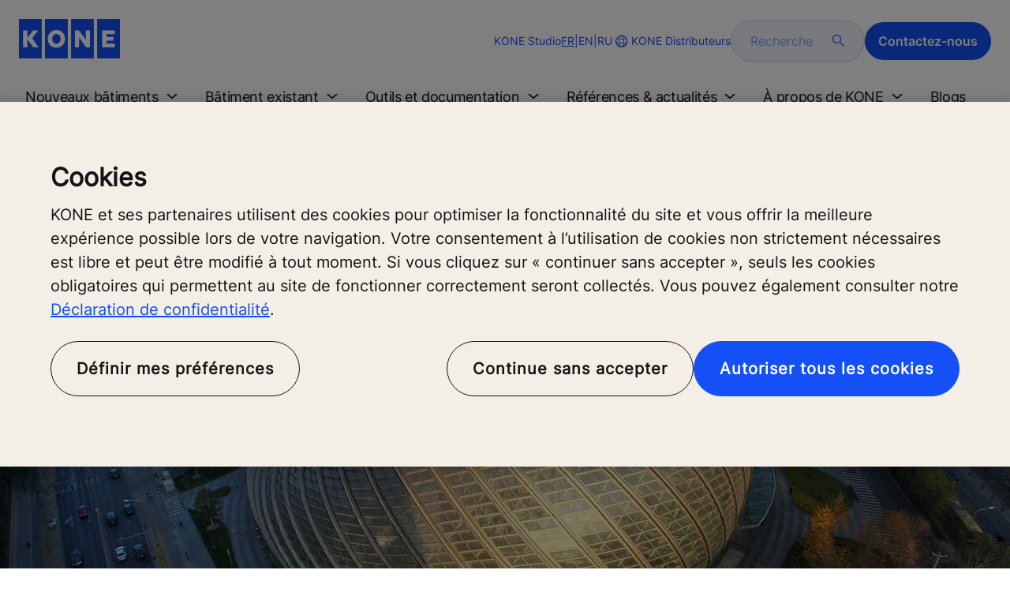

--- FILE ---
content_type: text/html; charset=utf-8
request_url: https://distributors.kone.com/fr/stories-and-references/references/phoenix-international-media-center.aspx
body_size: 19183
content:
<!DOCTYPE html>

<html lang="fr" dir="ltr">
<head>
    <meta charset="utf-8">
    <meta http-equiv="X-UA-Compatible" content="IE=edge">
    <meta name="HandheldFriendly" content="True">
    <meta name="MobileOptimized" content="320">
    <meta name="viewport" content="width=device-width, initial-scale=1.0">
    

    <meta name="pagetcmid" content="tcm:131-15702-64" />
        <meta name="description" content="KONE a contribué au Phoenix International Media Center avec des solutions fiables pour améliorer la mobilité, le confort et l’efficacité du bâtiment au quotidien." />
        <meta name="keywords" content="" />
        <meta class="SwifType" data-type="string" name="title" content="" />
            <meta name="robots" content="INDEX,FOLLOW" />
        <link rel="canonical" href="https://distributors.kone.com/fr/stories-and-references/references/phoenix-international-media-center.aspx" />
        <meta property="og:title" content="Phoenix International Media Center" />
        <meta property="og:type" content="website" />
        <meta property="og:url" content="https://distributors.kone.com/fr/stories-and-references/references/phoenix-international-media-center.aspx" />
        <meta property="og:image" content="https://distributors.kone.com/fr/Images/phoenix-center-hero-1440x670_tcm131-11637.jpg" />
        <meta property="og:description" content="KONE a contribué au Phoenix International Media Center avec des solutions fiables pour améliorer la mobilité, le confort et l’efficacité du bâtiment au quotidien." />
        <meta property="og:site_name" content="KONE Distributeurs" />
        <meta name="twitter:card" content="summary">
        <meta name="twitter:site" content="konecorporation">
        <meta name="twitter:title" content="Phoenix International Media Center">
        <meta name="twitter:description" content="KONE a contribué au Phoenix International Media Center avec des solutions fiables pour améliorer la mobilité, le confort et l’efficacité du bâtiment au quotidien.">
        <meta name="twitter:creator" content="konecorporation">
        <meta name="twitter:image" content="https://distributors.kone.com/fr/Images/phoenix-center-hero-1440x670_tcm131-11637.jpg">
    
<script>
    var digitalData = {
        page : {
            pageInfo : {
  "pageID": "15702",
  "pageType": "Reference Page",
  "windowTitle": "Phoenix International Media Center- KONE Distributeurs",
  "pageDescription": "KONE a contribué au Phoenix International Media Center avec des solutions fiables pour améliorer la mobilité, le confort et l’efficacité du bâtiment au quotidien.",
  "indexOptions": "INDEX",
  "followLinksOptions": "FOLLOW"
}
            }
    };
    
</script>
        <script type="application/ld+json">
            {
            "@context": "https://schema.org",
            "@type": "BlogPosting",
            "headline": "Phoenix International Media Center",
            "description": "KONE a contribué au Phoenix International Media Center avec des solutions fiables pour améliorer la mobilité, le confort et l’efficacité du bâtiment au quotidien.",
            "image": "https://distributors.kone.com/fr/Images/phoenix-center-hero-1440x670_tcm131-11637.jpg"
            }
        </script>

    <link href="/fonts/KONE-Icon-Font-new.woff2" type="font/woff2">
    <link href="/fonts/KONE_Information.woff2" rel="preload" type="font/woff2" as="font" crossorigin="anonymous">
    <link href="/fonts/Inter-Regular.ttf" rel="preload" type="font/ttf" as="font" crossorigin="anonymous">
    <link href="/fonts/Inter-SemiBold.ttf" rel="preload" type="font/ttf" as="font" crossorigin="anonymous">
    
    <script src="/Scripts/jquery.min.js?t=20251212" defer></script>

    
                    
    <script src="/bundles/seo?v=20260122" defer></script>


    
    <script src="/Scripts/kone-bundle.min.js?t=20251212" defer></script>

    <link href="/Content/kone-icons.css?t=20251212" rel='stylesheet'>
    <noscript><link rel="stylesheet" href="/Content/kone-icons.css?t=20251212"></noscript>
    <script>
        (function () {
            var meta = document.createElement('meta');
            meta.className = 'sr-only';
            document.head.appendChild(meta);
            var value = window.getComputedStyle(meta).getPropertyValue('width');
            document.head.removeChild(meta);
            return true;
        }());
    </script>
    <script>function cdnFallback(img) { img.onerror = null; var s = ''; img.src = img.src.replace(s, s.slice(-1) === '/' ? '/' : ''); }</script>
    <title>Phoenix International Media Center - KONE Distributeurs </title>

<!-- No valid script specified for chat -->
    <style type="text/css">
        html, body, div, header, footer, main, section, nav, h1, h2, h3, h4, h5, h6, img, svg, p, a, hr, span, ol, ul, li, form, input, label {
            margin: 0;
            padding: 0;
            border: none;
            font-size: 100%;
            vertical-align: baseline
        }

        *, *::before, *::after {
            box-sizing: border-box
        }

        svg:not(:root) {
            overflow: hidden
        }

        input {
            border-radius: 0
        }

            input::placeholder {
                opacity: .5
            }

        .loader {
            display: none
        }

        @font-face {
            font-family: KONE;
            src: url("/fonts/KONE_Information.woff2") format("woff2");
            font-weight: normal;
            font-style: normal;
            font-display: swap
        }

        @font-face {
            font-family: INTER;
            src: url("/fonts/Inter-Regular.ttf") format("truetype");
            font-weight: normal;
            font-style: normal;
            font-display: swap
        }

        @font-face {
            font-family: INTERSEMIBOLD;
            src: url("/fonts/Inter-SemiBold.ttf") format("truetype");
            font-weight: normal;
            font-style: normal;
            font-display: swap
        }

        :root {
            --light-primary-white: #FFFFFF;
            --light-primary-black: #141414;
            --light-primary-kone-blue: #1450F5;
            --light-secondary-sand: #F3EEE6;
            --light-secondary-yellow: #FFE141;
            --light-secondary-light-blue: #D2F5FF;
            --light-secondary-pink: #FFCDD7;
            --light-secondary-green: #AAE1C8;
            --light-accent-accent-red: #FF5F28;
            --light-accent-accent-orange: #FFA023;
            --light-accent-accent-green: #1ED273;
            --light-accent-destructive-text: #F51414;
            --light-grayscale-100-text: var(--light-primary-black);
            --light-grayscale-150-hover: #4F4F4F;
            --light-grayscale-200-inactive: #727272;
            --light-grayscale-300-disabled: #959595;
            --light-grayscale-400-border: #D0D0D0;
            --light-grayscale-500: #E7E7E7;
            --light-grayscale-600-bg-tertiary: #F1F1F1;
            --light-grayscale-700-bg-secondary: #F8F8F8;
            --light-grayscale-800-bg-primary: var(--light-primary-white);
            --light-color-background-bg-blue: #F3F6FE;
            --light-color-background-bg-green: #E8FBF1;
            --light-color-background-bg-orange: #FFF6E9;
            --light-color-background-bg-red: #FFEFE9;
            --light-blue-d-80: #142041;
            --light-blue-d-60: #142C6E;
            --light-blue-d-40: #14389B;
            --light-blue-d-20: #1444C8;
            --light-blue-l-20: #4373F7;
            --light-blue-l-40: #7296F9;
            --light-blue-l-60: #A1B9FB;
            --light-blue-l-80: #D0DCFD;
            --light-blue-l-90: #E7EDFE;
            --light-green-d-80: #10351A;
            --light-green-d-60: #0C5621;
            --light-green-d-40: #087827;
            --light-green-d-20: #18A85C;
            --light-green-l-20: #4BDB8F;
            --light-green-l-40: #78E4AB;
            --light-green-l-60: #A5EDC7;
            --light-green-l-80: #D2F6E3;
            --light-orange-d-80: #433017;
            --light-orange-d-60: #724C1A;
            --light-orange-d-40: #A1681D;
            --light-orange-d-20: #D08420;
            --light-orange-l-20: #FFB34F;
            --light-orange-l-40: #FFC67B;
            --light-orange-l-60: #FFD9A7;
            --light-orange-l-80: #FFECD3;
            --light-red-d-80: #432318;
            --light-red-d-60: #72321C;
            --light-red-d-40: #A14120;
            --light-red-d-20: #D05024;
            --light-red-l-20: #FF7F53;
            --light-red-l-40: #FF9F7E;
            --light-red-l-60: #FFBFA9;
            --light-red-l-80: #FFDFD4
        }

        html {
            font-size: 1rem;
            scroll-behavior: smooth;
            scroll-padding-top: var(--scroll-padding, 50px)
        }

        body {
            position: relative;
            background-color: var(--light-primary-white);
            color: var(--light-primary-black);
            font-family: INTER,Arial,"Helvetica Neue",Helvetica,sans-serif;
            font-size: 1rem;
            line-height: 1.5;
            overflow-x: hidden
        }

            body:before {
                z-index: 5000;
                position: fixed;
                width: 100%;
                padding: .625rem 0;
                bottom: 0
            }

        a[name] {
            display: none
        }

        .sr-only {
            position: absolute;
            width: 1px;
            height: 1px;
            padding: 0;
            margin: -1px;
            overflow: hidden;
            clip: rect(0, 0, 0, 0);
            border: 0
        }

        .hidden {
            display: none
        }

        .scroll-menu {
            overflow-y: scroll;
            max-height: 125px
        }

        body:before {
            content: "handheld";
            display: none
        }

        .screen {
            display: none
        }

        .handheld {
            display: flex
        }

        @media(min-width: 800px),print {
            body:before {
                content: "medium-screen";
                display: none
            }

            .screen {
                display: flex
            }

            .handheld {
                display: none
            }
        }

        @media(min-width: 1200px),print {
            body:before {
                content: "wide-screen";
                display: none
            }

            .screen {
                display: flex
            }

            .medium-screen {
                display: flex
            }

            .handheld {
                display: none
            }
        }

        @media(min-width: 1400px),print {
            body:before {
                content: "large-screen";
                display: none
            }
        }

        @media(min-width: 1600px),print {
            body:before {
                content: "extra-large-screen";
                display: none
            }
        }

        .bg-sand {
            background-color: var(--light-secondary-sand)
        }

        .bg-lightblue {
            background-color: var(--light-color-background-bg-blue)
        }

        .bg-pink {
            background-color: var(--light-primary-white)
        }

        .bg-green {
            background-color: var(--light-secondary-green)
        }

        .bg-white {
            background-color: var(--light-primary-white)
        }

        .bg-koneblue {
            background-color: var(--light-primary-kone-blue)
        }

        a {
            color: var(--light-primary-kone-blue);
            text-decoration: underline;
            text-underline-offset: .25em;
            display: inline-block
        }

            a:hover {
                color: var(--light-blue-d-20);
                text-decoration: underline
            }

        p {
            margin-top: 0
        }

            p:empty {
                display: none
            }

        h6, .h6, h5, .h5, h4, .h4, h3, .h3, h2, .h2, h1, .h1 {
            margin-top: 0;
            font-weight: 400;
            letter-spacing: -0.02em
        }

        h1, .h1 {
            font-size: 2.5rem;
            line-height: 3rem
        }

        @media(min-width: 480px),print {
            h1, .h1 {
                font-size: clamp(2.5rem, 2.5vw + 1.75rem, 3rem);
                line-height: clamp(3rem, 2.5vw + 2.25rem, 3.5rem)
            }
        }

        @media(min-width: 800px),print {
            h1, .h1 {
                font-size: clamp(3rem, 2.5vw + 1.75rem, 3.625rem);
                line-height: clamp(3.5rem, 2.5vw + 2.75rem, 4rem)
            }
        }

        @media(min-width: 1200px),print {
            h1, .h1 {
                font-size: 3.625rem;
                line-height: 4rem
            }
        }

        h2, .h2 {
            font-size: 2rem;
            line-height: 2.5rem
        }

        @media(min-width: 480px),print {
            h2, .h2 {
                font-size: clamp(2rem, 2.5vw + 1.25rem, 2.5rem);
                line-height: clamp(2.5rem, 2.5vw + 1.75rem, 3rem)
            }
        }

        @media(min-width: 800px),print {
            h2, .h2 {
                font-size: clamp(2.5rem, 2vw + 1.5rem, 3rem);
                line-height: clamp(3rem, 2.5vw + 2.25rem, 3.5rem)
            }
        }

        @media(min-width: 1200px),print {
            h2, .h2 {
                font-size: 3rem;
                line-height: 3.5rem
            }
        }

        h3, .h3 {
            font-size: 1.75rem;
            line-height: 2.5rem
        }

        @media(min-width: 480px),print {
            h3, .h3 {
                font-size: clamp(1.75rem, 1.25vw + 1.375rem, 2rem);
                line-height: clamp(2.5rem, 0vw + 2.5rem, 2.5rem)
            }
        }

        @media(min-width: 800px),print {
            h3, .h3 {
                font-size: clamp(2rem, 2vw + 1rem, 2.5rem);
                line-height: clamp(2.5rem, 2.5vw + 1.75rem, 3rem)
            }
        }

        @media(min-width: 1200px),print {
            h3, .h3 {
                font-size: 2.5rem;
                line-height: 3rem
            }
        }

        h4, .h4 {
            font-size: 1.5rem;
            line-height: 2rem
        }

        @media(min-width: 480px),print {
            h4, .h4 {
                font-size: clamp(1.5rem, 1.25vw + 1.125rem, 1.75rem);
                line-height: clamp(2rem, 2.5vw + 1.25rem, 2.5rem)
            }
        }

        @media(min-width: 800px),print {
            h4, .h4 {
                font-size: clamp(1.75rem, 1vw + 1.25rem, 2rem);
                line-height: clamp(2.5rem, 0vw + 2.5rem, 2.5rem)
            }
        }

        @media(min-width: 1200px),print {
            h4, .h4 {
                font-size: 2rem;
                line-height: 2.5rem
            }
        }

        h5, .h5 {
            font-size: 1.25rem;
            line-height: 2rem
        }

        @media(min-width: 480px),print {
            h5, .h5 {
                font-size: clamp(1.25rem, 1.25vw + 0.875rem, 1.5rem);
                line-height: clamp(2rem, 0vw + 2rem, 2rem)
            }
        }

        @media(min-width: 800px),print {
            h5, .h5 {
                font-size: clamp(1.5rem, 1vw + 1rem, 1.75rem);
                line-height: clamp(2rem, 2.5vw + 1.25rem, 2.5rem)
            }
        }

        @media(min-width: 1200px),print {
            h5, .h5 {
                font-size: 1.75rem;
                line-height: 2.5rem
            }
        }

        h6, .h6 {
            font-size: 1.125rem;
            line-height: 1.5rem
        }

        @media(min-width: 480px),print {
            h6, .h6 {
                font-size: clamp(1.125rem, 0.625vw + 0.9375rem, 1.25rem);
                line-height: clamp(1.5rem, 2.5vw + 0.75rem, 2rem)
            }
        }

        @media(min-width: 800px),print {
            h6, .h6 {
                font-size: clamp(1.25rem, 1vw + 0.75rem, 1.5rem);
                line-height: clamp(2rem, 0vw + 2rem, 2rem)
            }
        }

        @media(min-width: 1200px),print {
            h6, .h6 {
                font-size: 1.5rem;
                line-height: 2rem
            }
        }

        .display-text {
            font-size: 4rem
        }

        @media(min-width: 800px),print {
            .display-text {
                font-size: 4.5rem
            }
        }

        .kone-header-navigation .bilingual a {
            font-size: 1.125rem;
            line-height: 1.5rem;
            font-family: INTERSEMIBOLD,sans-serif;
            letter-spacing: normal
        }

        .rtf .subtitle {
            font-family: KONE,sans-serif;
            font-size: 1rem;
            line-height: 1.5rem;
            letter-spacing: .05em;
            text-transform: uppercase
        }

        .rtf .actions a:not(.btn), .rtf .details .table-container table thead tr th, .rtf .details .table-container table thead tr td, .rtf .details .table-container table td, .rtf .details .table-container table th, .rtf .details .table-container > *, .rtf .details {
            font-size: 1rem;
            line-height: 1.5rem;
            letter-spacing: normal
        }

        .rtf .footer {
            font-size: 0.875rem;
            line-height: 1.5rem;
            letter-spacing: normal
        }

        ol, ul {
            list-style: none;
            padding-left: 1.5rem
        }

        ol, ul {
            margin-top: 0
        }

            ol ol, ul ul, ol ul, ul ol {
                margin-bottom: 0
            }

        blockquote {
            margin: 0 0 1rem
        }

        b, strong {
            font-weight: 600
        }

        sub, sup {
            position: relative;
            line-height: 0;
            vertical-align: baseline
        }

        sub {
            bottom: -0.25em
        }

        sup {
            top: -0.5em
        }

        figure {
            margin: 0 0 1rem
        }

        img, svg {
            vertical-align: middle
        }

        img {
            max-width: 100%;
            height: auto;
            display: block
        }

        button {
            border-radius: 0;
            background-color: rgba(0,0,0,0)
        }

            button:focus:not(:focus-visible) {
                outline: 0
            }

        [role=button] {
            cursor: pointer
        }

        button, [type=button], [type=reset], [type=submit] {
            -webkit-appearance: button
        }

            button:not(:disabled), [type=button]:not(:disabled), [type=reset]:not(:disabled), [type=submit]:not(:disabled) {
                cursor: pointer
            }

        ::-moz-focus-inner {
            padding: 0;
            border-style: none
        }

        [hidden] {
            display: none !important
        }

        .media {
            margin-bottom: 2rem
        }

        .rtf .subtitle {
            margin-bottom: .75rem;
            color: var(--light-primary-kone-blue);
            text-transform: uppercase;
            font-family: KONE,sans-serif
        }

        .rtf h3, .rtf h4, .rtf h5, .rtf h6 {
            margin-bottom: .5rem
        }

        .rtf .details {
            margin-bottom: 1.5rem
        }

            .rtf .details > *:not(:last-child) {
                margin-bottom: 1.2em
            }

            .rtf .details ul {
                list-style: disc
            }

            .rtf .details ol {
                list-style: decimal
            }

            .rtf .details .table-container > *:not(table):not(:last-child) {
                margin-bottom: 1rem
            }

            .rtf .details .table-container ul {
                list-style: disc
            }

            .rtf .details .table-container ol {
                list-style: decimal
            }

            .rtf .details .table-container table {
                border-collapse: collapse;
                width: 100%;
                background-color: var(--light-primary-white);
                text-align: left;
                border-top: 1px solid #000
            }

                .rtf .details .table-container table th {
                    position: relative;
                    font-weight: bold
                }

                .rtf .details .table-container table td {
                    position: relative
                }

                .rtf .details .table-container table thead tr th, .rtf .details .table-container table thead tr td {
                    vertical-align: top
                }

                .rtf .details .table-container table thead tr th, .rtf .details .table-container table thead tr td, .rtf .details .table-container table tbody tr th, .rtf .details .table-container table tbody tr td, .rtf .details .table-container table tfoot tr td, .rtf .details .table-container table tfoot tr th {
                    border-right: 1px solid #000;
                    border-bottom: 1px solid #000;
                    background-clip: padding-box
                }

                .rtf .details .table-container table thead tr th, .rtf .details .table-container table thead tr td, .rtf .details .table-container table tbody tr th, .rtf .details .table-container table tfoot tr th {
                    font-family: INTERSEMIBOLD,sans-serif
                }

                .rtf .details .table-container table thead tr {
                    border-collapse: separate
                }

                    .rtf .details .table-container table thead tr th, .rtf .details .table-container table thead tr td {
                        padding: .75rem 1.5rem;
                        text-align: left
                    }

                        .rtf .details .table-container table thead tr th:focus, .rtf .details .table-container table thead tr td:focus {
                            outline: none
                        }

                        .rtf .details .table-container table thead tr th:first-child, .rtf .details .table-container table thead tr td:first-child {
                            border-right: none;
                            z-index: 10
                        }

                            .rtf .details .table-container table thead tr th:first-child::after, .rtf .details .table-container table thead tr td:first-child::after {
                                position: absolute;
                                content: "";
                                top: 0;
                                right: 0;
                                width: 1px;
                                height: 100%;
                                display: block;
                                background: #000
                            }

                            .rtf .details .table-container table thead tr th:first-child::before, .rtf .details .table-container table thead tr td:first-child::before {
                                position: absolute;
                                content: "";
                                top: 0;
                                left: 0;
                                width: 1px;
                                height: 100%;
                                display: block;
                                background: #000
                            }

                .rtf .details .table-container table tbody tr td, .rtf .details .table-container table tbody tr th, .rtf .details .table-container table tfoot tr td, .rtf .details .table-container table tfoot tr th {
                    padding: .75rem 1.5rem
                }

                    .rtf .details .table-container table tbody tr td:first-child, .rtf .details .table-container table tbody tr th:first-child, .rtf .details .table-container table tfoot tr td:first-child, .rtf .details .table-container table tfoot tr th:first-child {
                        border-right: none;
                        z-index: 10;
                        font-family: INTERSEMIBOLD,sans-serif
                    }

                        .rtf .details .table-container table tbody tr td:first-child::after, .rtf .details .table-container table tbody tr th:first-child::after, .rtf .details .table-container table tfoot tr td:first-child::after, .rtf .details .table-container table tfoot tr th:first-child::after {
                            position: absolute;
                            content: "";
                            top: 0;
                            right: 0;
                            width: 1px;
                            height: 100%;
                            display: block;
                            background: #000
                        }

                        .rtf .details .table-container table tbody tr td:first-child::before, .rtf .details .table-container table tbody tr th:first-child::before, .rtf .details .table-container table tfoot tr td:first-child::before, .rtf .details .table-container table tfoot tr th:first-child::before {
                            position: absolute;
                            content: "";
                            top: 0;
                            left: 0;
                            width: 1px;
                            height: 100%;
                            display: block;
                            background: #000
                        }

                .rtf .details .table-container table tbody tr:hover.row-has-link, .rtf .details .table-container table tfoot tr:hover.row-has-link {
                    cursor: pointer
                }

                .rtf .details .table-container table.downloadtable {
                    border-top: 1px solid #000;
                    border-left: 1px solid #000
                }

                    .rtf .details .table-container table.downloadtable thead tr th, .rtf .details .table-container table.downloadtable thead tr td, .rtf .details .table-container table.downloadtable tbody tr th, .rtf .details .table-container table.downloadtable tbody tr td, .rtf .details .table-container table.downloadtable tfoot tr td, .rtf .details .table-container table.downloadtable tfoot tr th {
                        border-bottom: 1px solid #000;
                        border-right: 1px solid #000
                    }

                        .rtf .details .table-container table.downloadtable thead tr th:first-child::after, .rtf .details .table-container table.downloadtable thead tr th:first-child::before, .rtf .details .table-container table.downloadtable thead tr td:first-child::after, .rtf .details .table-container table.downloadtable thead tr td:first-child::before {
                            display: none
                        }

                        .rtf .details .table-container table.downloadtable tbody tr td:first-child::after, .rtf .details .table-container table.downloadtable tbody tr td:first-child::before, .rtf .details .table-container table.downloadtable tbody tr th:first-child::after, .rtf .details .table-container table.downloadtable tbody tr th:first-child::before, .rtf .details .table-container table.downloadtable tfoot tr td:first-child::after, .rtf .details .table-container table.downloadtable tfoot tr td:first-child::before, .rtf .details .table-container table.downloadtable tfoot tr th:first-child::after, .rtf .details .table-container table.downloadtable tfoot tr th:first-child::before {
                            display: none
                        }

                .rtf .details .table-container table.tablesorter .tablesorter-header {
                    cursor: pointer
                }

                    .rtf .details .table-container table.tablesorter .tablesorter-header > .tablesorter-header-inner {
                        padding-right: 2rem;
                        position: relative
                    }

                        .rtf .details .table-container table.tablesorter .tablesorter-header > .tablesorter-header-inner::after {
                            position: absolute;
                            font-family: KONE-Icon-Font;
                            font-size: 1rem;
                            right: 0;
                            top: 3px
                        }

                    .rtf .details .table-container table.tablesorter .tablesorter-header.tablesorter-headerUnSorted > .tablesorter-header-inner::after {
                        -webkit-transform: rotate(90deg);
                        -moz-transform: rotate(90deg);
                        -o-transform: rotate(90deg);
                        transform: rotate(90deg);
                        content: ""
                    }

                    .rtf .details .table-container table.tablesorter .tablesorter-header.tablesorter-headerAsc > div::after {
                        content: ""
                    }

                    .rtf .details .table-container table.tablesorter .tablesorter-header.tablesorter-headerDesc > div::after {
                        content: ""
                    }

        @media(min-width: 800px),print {
            .rtf .details .table-container table tbody tr td:first-child, .rtf .details .table-container table tfoot tr td:first-child {
                font-family: INTER,Arial,"Helvetica Neue",Helvetica,sans-serif
            }
        }

        .rtf .actions {
            display: flex;
            flex-direction: column;
            row-gap: 1.5rem;
            margin-bottom: 1.5rem
        }

            .rtf .actions * {
                align-self: flex-start
            }

        .rtf > *:last-child {
            margin-bottom: 0 !important
        }

        @media(min-width: 800px),print {
            .rtf h3, .rtf h4, .rtf h5, .rtf h6 {
                margin-bottom: 1rem
            }
        }

        .lazyload, .lazyloading {
            opacity: 0
        }

        .lazyloaded {
            opacity: 1;
            transition: opacity 300ms
        }

        .entireEleClickable h3 a, .entireEleClickable h4 a, .entireEleClickable h5 a {
            text-decoration: none;
            color: var(--light-primary-black)
        }

        .entireEleClickable:has(h3 a[href]), .entireEleClickable:has(h4 a[href]), .entireEleClickable:has(h5 a[href]) {
            cursor: pointer
        }

            .entireEleClickable:has(h3 a[href]):hover h3 a[href], .entireEleClickable:has(h3 a[href]):hover h4 a[href], .entireEleClickable:has(h3 a[href]):hover h5 a[href], .entireEleClickable:has(h4 a[href]):hover h3 a[href], .entireEleClickable:has(h4 a[href]):hover h4 a[href], .entireEleClickable:has(h4 a[href]):hover h5 a[href], .entireEleClickable:has(h5 a[href]):hover h3 a[href], .entireEleClickable:has(h5 a[href]):hover h4 a[href], .entireEleClickable:has(h5 a[href]):hover h5 a[href] {
                text-decoration: underline
            }

        .kone-header {
            z-index: 1100;
            position: relative
        }

            .kone-header a {
                text-decoration: none
            }

            .kone-header ul {
                padding: 0;
                margin: 0
            }

                .kone-header ul ul {
                    padding: 0;
                    margin: 0
                }

        .kone-header-navigation {
            width: 100%;
            display: block;
            background-color: var(--light-primary-white)
        }

            .kone-header-navigation.fixed-nav {
                position: fixed;
                top: 0;
                left: 0;
                right: 0
            }

        .kone-header-navigation__sticklylinks {
            display: none
        }

        .kone-header-navigation__header.fixed {
            position: fixed;
            z-index: 10;
            width: 100%;
            background-color: var(--light-primary-white);
            left: 0
        }

        .kone-header-navigation__header .pagename {
            color: var(--light-primary-kone-blue);
            text-align: center;
            text-transform: uppercase;
            font-size: .625rem;
            line-height: .75rem;
            padding: .625rem 0;
            border-bottom: 1px solid #ccc
        }

        .kone-header-navigation__header .header-sections {
            position: relative;
            padding: 1rem 0;
            width: 100%;
            color: var(--light-primary-kone-blue);
            border-bottom: 1px solid #ccc
        }

            .kone-header-navigation__header .header-sections .container {
                display: flex;
                align-items: center;
                column-gap: .5rem;
                justify-content: space-between
            }

            .kone-header-navigation__header .header-sections .header-logo img {
                width: 6.125rem
            }

            .kone-header-navigation__header .header-sections .header-controls {
                display: flex;
                flex-direction: column;
                flex: 1 1 50%;
                max-width: 85%;
                align-items: flex-end;
                row-gap: 1rem
            }

                .kone-header-navigation__header .header-sections .header-controls .others-details {
                    display: none
                }

                .kone-header-navigation__header .header-sections .header-controls .controls-details {
                    display: flex;
                    column-gap: .5rem
                }

                    .kone-header-navigation__header .header-sections .header-controls .controls-details .contactus, .kone-header-navigation__header .header-sections .header-controls .controls-details .website-search {
                        display: none
                    }

                    .kone-header-navigation__header .header-sections .header-controls .controls-details .language-selector.desktop {
                        display: none
                    }

                    .kone-header-navigation__header .header-sections .header-controls .controls-details .language-selector .network {
                        display: flex;
                        align-items: center;
                        text-align: left;
                        margin-left: auto;
                        flex-direction: row-reverse
                    }

                        .kone-header-navigation__header .header-sections .header-controls .controls-details .language-selector .network span:last-child {
                            font-size: .75rem;
                            line-height: .75rem
                        }

                        .kone-header-navigation__header .header-sections .header-controls .controls-details .language-selector .network span:first-child, .kone-header-navigation__header .header-sections .header-controls .controls-details .language-selector .network span:only-child {
                            font-size: 1.5rem;
                            line-height: 1.5rem
                        }

                    .kone-header-navigation__header .header-sections .header-controls .controls-details .hamberger-menu .navicon {
                        display: inline-block;
                        padding: 0
                    }

                        .kone-header-navigation__header .header-sections .header-controls .controls-details .hamberger-menu .navicon:before {
                            font-family: KONE-Icon-Font;
                            font-size: 1.7rem;
                            line-height: 1.7rem;
                            color: var(--light-primary-kone-blue)
                        }

                        .kone-header-navigation__header .header-sections .header-controls .controls-details .hamberger-menu .navicon:hover, .kone-header-navigation__header .header-sections .header-controls .controls-details .hamberger-menu .navicon:focus {
                            text-decoration: none
                        }

                        .kone-header-navigation__header .header-sections .header-controls .controls-details .hamberger-menu .navicon.collapsed:before {
                            content: ""
                        }

                        .kone-header-navigation__header .header-sections .header-controls .controls-details .hamberger-menu .navicon.expanded:before {
                            content: ""
                        }

        .kone-header-navigation .bilingual {
            display: flex;
            flex-wrap: wrap;
            row-gap: .75rem;
            margin: .75rem;
            padding: .5rem;
            justify-content: space-between;
            background-color: var(--light-color-background-bg-blue);
            border-radius: 1.25rem;
            border: 1px solid var(--light-grayscale-600-bg-tertiary)
        }

            .kone-header-navigation .bilingual a {
                color: var(--light-primary-black);
                align-self: center;
                padding: .75rem 1.25rem;
                flex: 1 1 auto;
                text-align: center
            }

                .kone-header-navigation .bilingual a.active-language {
                    background-color: var(--light-primary-kone-blue);
                    color: var(--light-primary-white);
                    pointer-events: none;
                    cursor: not-allowed;
                    border-radius: 50rem
                }

        .kone-header-navigation .mobile-ribbon-footer {
            position: fixed;
            padding-top: 1.5rem;
            padding-bottom: 1.5rem;
            bottom: 0;
            left: 0;
            right: 0;
            width: 100%;
            background-color: var(--light-primary-kone-blue);
            z-index: 1000;
            box-shadow: 0px -30px 30px 10px hsla(0,0%,100%,.8)
        }

            .kone-header-navigation .mobile-ribbon-footer ul {
                display: flex;
                width: 100%;
                justify-content: space-evenly;
                align-items: center;
                height: 100%;
                background-color: rgba(0,0,0,0)
            }

                .kone-header-navigation .mobile-ribbon-footer ul li a {
                    color: var(--light-primary-white);
                    border: none;
                    font-size: 1.5rem;
                    line-height: 1.5rem
                }

                    .kone-header-navigation .mobile-ribbon-footer ul li a span {
                        font-size: 2rem;
                        line-height: 2rem
                    }

        .kone-header-navigation .search-popup {
            position: fixed;
            top: 0;
            bottom: 0;
            right: 0;
            left: 0;
            background-color: var(--light-primary-white);
            z-index: 1000;
            display: none
        }

        .kone-header-navigation .search-popup__close {
            position: absolute;
            top: 1rem;
            right: 1rem;
            color: var(--light-primary-kone-blue);
            cursor: pointer
        }

            .kone-header-navigation .search-popup__close span {
                font-size: 1.5rem
            }

        .kone-header-navigation .search-popup .search-form-mobile {
            position: relative;
            top: 50%;
            transform: translateY(-50%)
        }

        .kone-header-navigation .search-popup form {
            margin-left: 1.25rem;
            margin-right: 1.25rem;
            display: flex;
            column-gap: .625rem;
            z-index: 1000
        }

            .kone-header-navigation .search-popup form .search-input {
                display: flex;
                width: 100%
            }

                .kone-header-navigation .search-popup form .search-input input[type=search] {
                    font-family: INTER,Arial,"Helvetica Neue",Helvetica,sans-serif;
                    font-size: 1rem;
                    background-color: var(--light-color-background-bg-blue);
                    border-radius: 50rem;
                    border: 1px solid var(--light-grayscale-400-border);
                    color: var(--light-primary-kone-blue);
                    padding: .625rem 1rem;
                    background-image: none;
                    -webkit-appearance: textfield;
                    box-sizing: content-box;
                    height: 1.75rem;
                    width: 100%;
                    -webkit-box-sizing: content-box;
                    -webkit-transition: all .5s;
                    -moz-transition: all .5s;
                    transition: all .5s
                }

                    .kone-header-navigation .search-popup form .search-input input[type=search]:focus {
                        border: 2px solid var(--light-primary-kone-blue)
                    }

                    .kone-header-navigation .search-popup form .search-input input[type=search]::-webkit-input-placeholder {
                        color: var(--light-primary-kone-blue)
                    }

                    .kone-header-navigation .search-popup form .search-input input[type=search]:-moz-placeholder {
                        color: var(--light-primary-kone-blue);
                        opacity: 1
                    }

                    .kone-header-navigation .search-popup form .search-input input[type=search]::-moz-placeholder {
                        color: var(--light-primary-kone-blue);
                        opacity: 1
                    }

                    .kone-header-navigation .search-popup form .search-input input[type=search]:-ms-input-placeholder {
                        color: var(--light-primary-kone-blue)
                    }

            .kone-header-navigation .search-popup form button {
                color: var(--light-primary-kone-blue);
                padding: 0
            }

                .kone-header-navigation .search-popup form button span {
                    display: inline-block;
                    font-size: 1.75rem;
                    transform: rotate(270deg)
                }

        .kone-header-navigation .search-popup .elastic-suggestions {
            position: absolute;
            z-index: 500;
            background-color: var(--light-primary-white);
            border-radius: 20px;
            box-shadow: 0px 4px 8px 0px rgba(20,20,20,.15);
            margin-left: 1.25rem;
            margin-top: .75rem;
            padding: .75rem;
            display: none
        }

            .kone-header-navigation .search-popup .elastic-suggestions .suggestion-item {
                padding: .5rem .5rem;
                color: var(--light-primary-black)
            }

                .kone-header-navigation .search-popup .elastic-suggestions .suggestion-item:hover {
                    background-color: var(--light-color-background-bg-blue);
                    cursor: pointer;
                    border-radius: 12px
                }

        .kone-header .navigation .target-group-avatar-container.tooltip-container.active .tooltip {
            font-size: 12px;
            top: 1px;
            line-height: 1.4;
            min-height: 27px;
            right: 34px
        }

            .kone-header .navigation .target-group-avatar-container.tooltip-container.active .tooltip::after {
                right: -13px;
                top: 0;
                border-left-width: 13px;
                border-top-width: 13px;
                border-bottom-width: 13px
            }

        @media(max-width: 1024px) {
            .kone-header .navigation .logo .target-group-avatar-container {
                display: block;
                height: 30px;
                width: 30px;
                position: absolute;
                right: 75px;
                top: 10px
            }

                .kone-header .navigation .logo .target-group-avatar-container .target-group-avatar {
                    border-radius: 15px;
                    display: block;
                    height: 30px;
                    width: 30px
                }

                .kone-header .navigation .logo .target-group-avatar-container .target-group-change {
                    display: block;
                    font-size: 14px;
                    height: 18px;
                    width: 18px;
                    opacity: 1;
                    padding-right: 0;
                    right: -11px
                }

                    .kone-header .navigation .logo .target-group-avatar-container .target-group-change .icon-edit {
                        position: relative;
                        top: -6px
                    }
        }
    </style>
    <link rel="preload" href="/Content/kone-styles-ltr-mobile.css?t=20251212" as="style">
    <link rel="stylesheet" href="/Content/kone-styles-ltr-mobile.css?t=20251212" media="screen and (min-width: 360px)">
    <link rel="preload" href="/Content/kone-styles-ltr-tablet.css?t=20251212" as="style">
    <link rel="stylesheet" href="/Content/kone-styles-ltr-tablet.css?t=20251212" media="screen and (min-width: 800px)" />
    <link rel="preload" href="/Content/kone-styles-ltr-desktop.css?t=20251212" as="style">
    <link rel="stylesheet" href="/Content/kone-styles-ltr-desktop.css?t=20251212" media="screen and (min-width: 1200px)" />
    <link rel="stylesheet" href="/Content/kone-print.css?t=20251212" media="print" />
    <link rel="shortcut icon" type="image/x-icon" href="/Content/images/KONE-favicon.ico" />

    <script src="/Scripts/adobeDataLayer.js?v=20260122" defer></script>

    <script src="//assets.adobedtm.com/9856e9bd8319/0a450bd91782/launch-2b45bd016ddf.min.js?v=20260122" defer></script>

</head>

<body class="newNavEnabled" data-country-selector-overlay-first-run="false" data-cdn-img="" data-lang="EN" data-formdata=''>
    <div id="bwrapperid" data-originalDomain="https://distributors.kone.com">
        
        <!-- News Banner Disabled due to Expiry Date 31/08/2025 08:03:22-->


<header class="kone-header" data-swiftype-index="false">
    <section class="kone-header-navigation">
        <div class="kone-header-navigation__header">
            <div class="pagename">
                <div class="container">
                    Phoenix International Media Center
                </div>
            </div>
            <div class="header-sections">
                <div class="container">
                    <div class="header-logo">
                        <a href="/fr/">
                                    <img src="/fr/Images/KONE_logo_blue_tcm131-121992.svg?v=2" class="lazyloaded" alt="Img_KONE_New_Brand_Logo_Blue" title="KONE logo" aria-label="Kone logo and link to Home page" width="50" height="20" />
                        </a>
                    </div>
                    <div class="header-controls">
                        <ul class="others-details" aria-label="Additional links and information">
                                        <li class="other-link">
                                            <a href="https://distributors.kone.com/fr/studio/tool/">
                                                KONE Studio
                                            </a>
                                        </li>
                                                            <li class="bilingual-header">
                                    <span class="sr-only">Change Website Language</span>
                                    <a href="#" class="active-language" aria-current="true">FR</a>
                                        <span class="seperator">|</span>
<a href="/en/stories-and-references/references/phoenix-international-media-center.aspx">EN</a>                                        <span class="seperator">|</span>
<a href="/ru/stories-and-references/references/phoenix-international-media-center.aspx">RU</a>                                </li>
                        </ul>
                        <ul class="controls-details" aria-label="Additional links and information">
                                    <li class="language-selector desktop">
                                        <a aria-label="website country selection" class="network" href="/fr/country-selector.aspx">
<span class="icon-network_ip"></span>                                            <span aria-hidden="true">KONE Distributeurs</span>
                                        </a>
                                    </li>
                                    <li class="language-selector mobile">
                                        <a aria-label="website country selection" class="network" href="/fr/country-selector.aspx">
<span class="icon-network_ip"></span>                                                                                    </a>
                                    </li>
                                                            <li class="website-search">
                                    <form aria-label="Website Search" class="search-form" action="/fr/searchresults.aspx" role="search">
                                        <label>
                                            <span class="sr-only">Recherche</span>
                                            <input type="search" name="search" class="nav-search st-default-search-input" placeholder="Recherche" aria-label="search">
                                        </label>
                                        <button type="submit" aria-label="submit search"><span class="icon-search"></span></button>
                                    </form>
                                </li>
                                                                <li class="contactus">
                                        <a class="btn btn-primary btn-medium" href="/fr/about-us/contact-us/" role="button">
                                            Contactez-nous
                                        </a>
                                    </li>
                            <li class="hamberger-menu">
                                <button class="navicon collapsed" aria-controls="kone-header-navigation" aria-label="Main Menu Toggle" aria-expanded="false"></button>
                            </li>
                        </ul>
                    </div>
                </div>
            </div>
        </div>
            <nav aria-label="Main menu" class="kone-header-navigation__nav" id="kone-header-navigation">
                <div class="container">
                        <div class="bilingual">
                            <a href="#" title="title" class="active-language">FR</a>
<a href="/en/stories-and-references/references/phoenix-international-media-center.aspx?expandMenu=true">EN</a><a href="/ru/stories-and-references/references/phoenix-international-media-center.aspx?expandMenu=true">RU</a>                        </div>
                    <ul aria-label="Site menu">
                        
        <li class="navigation-list-item">
            <a role="button" href="/fr/new-buildings/" class="main-menu-item hasChildren" target="_self" data-info="tcm:131-899-4"><span class="text">Nouveaux b&#226;timents</span><span class="arrow"></span></a>
                <div class="sub-menu">
                    <div class="submenu container">
                        <div class="link-info">
                            <div class="link-info-block" data-info="tcm:131-899-4">
                                <p class="link-info-block__title">
                                    <a href="/fr/new-buildings/"> Nouveaux b&#226;timents </a>
                                </p>
                                <p class="link-info-block__text">
                                    <span>
D&#233;couvrez les solutions innovantes KONE pour vos b&#226;timents neufs : ascenseurs, escalators et solutions intelligentes de gestion des flux de personnes.                                    </span>
                                </p>
                            </div>
                                        <div class="link-info-block" data-info="tcm:131-2361-4">
                <p class="link-info-block__path">Nouveaux b&#226;timents &gt; </p>
                <p class="link-info-block__title">Ascenseurs</p>
                <p class="link-info-block__text">
                    <span>
D&#233;couvrez les ascenseurs KONE DX : intelligents, &#233;cologiques et adapt&#233;s aux b&#226;timents neufs. Optimisez votre mobilit&#233; avec KONE ascenseur maintenant!                     </span>
                </p>
            </div>
            <div class="link-info-block" data-info="tcm:131-906-4">
                <p class="link-info-block__path">Nouveaux b&#226;timents &gt; </p>
                <p class="link-info-block__title">Escaliers m&#233;caniques et trottoirs roulants</p>
                <p class="link-info-block__text">
                    <span>
D&#233;couvrez les escaliers roulants et les tapis roulants KONE et assurez une circulation fluide et ininterrompue dans tous vos b&#226;timents.                    </span>
                </p>
            </div>
            <div class="link-info-block" data-info="tcm:131-17516-64">
                <p class="link-info-block__path">Nouveaux b&#226;timents &gt; Escaliers m&#233;caniques et trottoirs roulants &gt; </p>
                <p class="link-info-block__title">TravelMaster 110</p>
                <p class="link-info-block__text">
                    <span>
D&#233;couvrez le KONE TravelMaster™ 110, un escalier m&#233;canique &#233;co-efficient pour centres commerciaux, garantissant un d&#233;placement fluide.                    </span>
                </p>
            </div>
            <div class="link-info-block" data-info="tcm:131-17532-64">
                <p class="link-info-block__path">Nouveaux b&#226;timents &gt; Escaliers m&#233;caniques et trottoirs roulants &gt; </p>
                <p class="link-info-block__title">TravelMaster 115</p>
                <p class="link-info-block__text">
                    <span>
D&#233;couvrez le trottoir roulant TravelMaster™ 115, parfait pour commerces. Optimisez d&#233;placements de visiteurs avec solution fiable et &#233;co-efficace.                    </span>
                </p>
            </div>
            <div class="link-info-block" data-info="tcm:131-17549-64">
                <p class="link-info-block__path">Nouveaux b&#226;timents &gt; Escaliers m&#233;caniques et trottoirs roulants &gt; </p>
                <p class="link-info-block__title">TransitMaster 120</p>
                <p class="link-info-block__text">
                    <span>
Le KONE TransitMaster 120 est un escalier m&#233;canique durable et &#233;co-efficient, optimis&#233; pour les centres de transit. D&#233;couvrez-le d&#232;s maintenant !                    </span>
                </p>
            </div>
            <div class="link-info-block" data-info="tcm:131-17561-64">
                <p class="link-info-block__path">Nouveaux b&#226;timents &gt; Escaliers m&#233;caniques et trottoirs roulants &gt; </p>
                <p class="link-info-block__title">TransitMaster 140</p>
                <p class="link-info-block__text">
                    <span>
D&#233;couvrez le TransitMaster 140, un escalier m&#233;canique con&#231;u pour les environnements de transport public exigeants tels que les a&#233;roports et les stations de m&#233;tro.                    </span>
                </p>
            </div>
            <div class="link-info-block" data-info="tcm:131-17693-64">
                <p class="link-info-block__path">Nouveaux b&#226;timents &gt; Escaliers m&#233;caniques et trottoirs roulants &gt; </p>
                <p class="link-info-block__title">TransitMaster 165</p>
                <p class="link-info-block__text">
                    <span>
D&#233;couvrez le TransitMaster 165 de KONE, une solution innovante des trottoirs roulants horizontaux pour un transport efficace dans les espaces publics.                    </span>
                </p>
            </div>
            <div class="link-info-block" data-info="tcm:131-914-4">
                <p class="link-info-block__path">Nouveaux b&#226;timents &gt; </p>
                <p class="link-info-block__title">Portes de b&#226;timents automatiques</p>
                <p class="link-info-block__text">
                    <span>
Choisissez les portes automatiques adapt&#233;es &#224; vos besoins. Installation de portes automatiques, b&#233;n&#233;ficiez de l&#39;expertise KONE pour chacun de vos projets !                    </span>
                </p>
            </div>
            <div class="link-info-block" data-info="tcm:131-15594-64">
                <p class="link-info-block__path">Nouveaux b&#226;timents &gt; Portes de b&#226;timents automatiques &gt; </p>
                <p class="link-info-block__title">Revolving doors</p>
                <p class="link-info-block__text">
                    <span>
D&#233;couvrez la porte tournante automatique KONE alliant qualit&#233; et durabilit&#233;, optimisant le flux de personnes dans vos b&#226;timents neufs. Contactez-nous!                    </span>
                </p>
            </div>
            <div class="link-info-block" data-info="tcm:131-15596-64">
                <p class="link-info-block__path">Nouveaux b&#226;timents &gt; Portes de b&#226;timents automatiques &gt; </p>
                <p class="link-info-block__title">Portes coulissantes automatiques KONE</p>
                <p class="link-info-block__text">
                    <span>
Explorez les portes automatiques coulissantes KONE qui vous promettent durabilit&#233; &amp; qualit&#233;. Personnalisez-les selon vos besoins! Contactez-nous d&#232;s maintenant!                    </span>
                </p>
            </div>
            <div class="link-info-block" data-info="tcm:131-15597-64">
                <p class="link-info-block__path">Nouveaux b&#226;timents &gt; Portes de b&#226;timents automatiques &gt; </p>
                <p class="link-info-block__title">Portes battantes automatiques</p>
                <p class="link-info-block__text">
                    <span>
D&#233;couvrez les portes automatiques battantes KONE, id&#233;ales pour divers environnements. Performance, s&#233;curit&#233; et technologie avanc&#233;e pour vos projets de b&#226;timent.                    </span>
                </p>
            </div>
            <div class="link-info-block" data-info="tcm:131-15598-64">
                <p class="link-info-block__path">Nouveaux b&#226;timents &gt; Portes de b&#226;timents automatiques &gt; </p>
                <p class="link-info-block__title">Portes herm&#233;tiques</p>
                <p class="link-info-block__text">
                    <span>
D&#233;couvrez les portes herm&#233;tiques KONE, id&#233;ales pour les h&#244;pitaux et laboratoires, offrant isolation phonique et protection contre les radiations.                    </span>
                </p>
            </div>
            <div class="link-info-block" data-info="tcm:131-15599-64">
                <p class="link-info-block__path">Nouveaux b&#226;timents &gt; Portes de b&#226;timents automatiques &gt; </p>
                <p class="link-info-block__title">Portes coulissantes</p>
                <p class="link-info-block__text">
                    <span>
Choisissez la porte coulissante int&#233;rieure adapt&#233;e &#224; vos besoins. B&#233;n&#233;ficiez de l&#39;expertise KONE pour chacun de vos projets sur KONE Distributeurs.                    </span>
                </p>
            </div>
            <div class="link-info-block" data-info="tcm:131-15595-64">
                <p class="link-info-block__path">Nouveaux b&#226;timents &gt; Portes de b&#226;timents automatiques &gt; </p>
                <p class="link-info-block__title">Tourniquets</p>
                <p class="link-info-block__text">
                    <span>
D&#233;couvrez le tourniquet automatique KONE, con&#231;u pour optimiser la s&#233;curit&#233; et le flux de personnes dans les b&#226;timents modernes. Solutions durables et &#233;l&#233;gantes.                    </span>
                </p>
            </div>
            <div class="link-info-block" data-info="tcm:131-15600-64">
                <p class="link-info-block__path">Nouveaux b&#226;timents &gt; Portes de b&#226;timents automatiques &gt; </p>
                <p class="link-info-block__title">Portes sectionnelles</p>
                <p class="link-info-block__text">
                    <span>
D&#233;couvrez nos portes sectionnelles industrielles, parfaites pour optimiser le flux de marchandises dans vos b&#226;timents commerciaux. Contactez-nous d&#232;s maintenant!                    </span>
                </p>
            </div>
            <div class="link-info-block" data-info="tcm:131-15602-64">
                <p class="link-info-block__path">Nouveaux b&#226;timents &gt; Portes de b&#226;timents automatiques &gt; </p>
                <p class="link-info-block__title">Portes &#224; ouverture rapide</p>
                <p class="link-info-block__text">
                    <span>
Choississez KONE Distributeurs pour vos portes &#224; ouverture rapide &amp; portes sans contact pour  un flux des marchandises fiable.                    </span>
                </p>
            </div>
            <div class="link-info-block" data-info="tcm:131-17691-64">
                <p class="link-info-block__path">Nouveaux b&#226;timents &gt; Portes de b&#226;timents automatiques &gt; </p>
                <p class="link-info-block__title">Grilles et volets roulants</p>
                <p class="link-info-block__text">
                    <span>
Pour vos grilles roulantes et volets roulants automatiques, KONE vous permet de vous adapter &#224; tous les espaces et environnements. Plus d&#39;informations i&#231;i!                    </span>
                </p>
            </div>
            <div class="link-info-block" data-info="tcm:131-927-4">
                <p class="link-info-block__path">Nouveaux b&#226;timents &gt; </p>
                <p class="link-info-block__title">Gestion intelligente des flux de personnes</p>
                <p class="link-info-block__text">
                    <span>
D&#233;couvrez les solutions KONE pour les b&#226;timents intelligents, alliant gestion intelligente des flux de personnes, confort et s&#233;curit&#233;, pour optimiser vos espaces.                    </span>
                </p>
            </div>
            <div class="link-info-block" data-info="tcm:131-6246-4">
                <p class="link-info-block__path">Nouveaux b&#226;timents &gt; Gestion intelligente des flux de personnes &gt; </p>
                <p class="link-info-block__title">Solutions d&#39;accessibilit&#233;</p>
                <p class="link-info-block__text">
                    <span>
Choisissez la solution d&#39;acc&#232;s adapt&#233;e &amp; votre syst&#232;me de contr&#244;le d&#39;acc&#232;s avec KONE. Trouvez plus d&#39;information sur KONE Distributeurs.                    </span>
                </p>
            </div>
            <div class="link-info-block" data-info="tcm:131-6247-4">
                <p class="link-info-block__path">Nouveaux b&#226;timents &gt; Gestion intelligente des flux de personnes &gt; </p>
                <p class="link-info-block__title">Solutions de destination</p>
                <p class="link-info-block__text">
                    <span>
D&#233;couvrez les solutions de manœuvre des ascenseurs KONE, optimisant l&#39;efficacit&#233; des ascenseurs avec un guidage intelligent et une meilleure exp&#233;rience passager.                    </span>
                </p>
            </div>
            <div class="link-info-block" data-info="tcm:131-6245-4">
                <p class="link-info-block__path">Nouveaux b&#226;timents &gt; Gestion intelligente des flux de personnes &gt; </p>
                <p class="link-info-block__title">Solutions d&#39;informations</p>
                <p class="link-info-block__text">
                    <span>
D&#233;couvrez comment am&#233;liorer l&#39;exp&#233;rience des passagers dans les ascenseurs KONE DX avec les solutions d&#39;infotainment KONE.                    </span>
                </p>
            </div>
            <div class="link-info-block" data-info="tcm:131-6248-4">
                <p class="link-info-block__path">Nouveaux b&#226;timents &gt; Gestion intelligente des flux de personnes &gt; </p>
                <p class="link-info-block__title">Solutions de surveillance</p>
                <p class="link-info-block__text">
                    <span>
D&#233;couvrez KONE E-Link et nos solutions de surveillance pour une gestion en temps r&#233;el de vos ascenseurs. Assurez des d&#233;placements fluides et s&#233;curis&#233;s 24/7.                    </span>
                </p>
            </div>
            <div class="link-info-block" data-info="tcm:131-8873-4">
                <p class="link-info-block__path">Nouveaux b&#226;timents &gt; Gestion intelligente des flux de personnes &gt; </p>
                <p class="link-info-block__title">Office Solutions</p>
                <p class="link-info-block__text">
                    <span>
D&#233;couvrez les solutions KONE pour les espaces de travail, qui am&#233;liorent l&#39;efficacit&#233; et l&#39;exp&#233;rience des utilisateurs avec des syst&#232;mes de transport avanc&#233;s.                    </span>
                </p>
            </div>
            <div class="link-info-block" data-info="tcm:131-7108-4">
                <p class="link-info-block__path">Nouveaux b&#226;timents &gt; Gestion intelligente des flux de personnes &gt; </p>
                <p class="link-info-block__title">Health and well-being solutions</p>
                <p class="link-info-block__text">
                    <span>
D&#233;couvrez nos solutions en sant&#233; et bien-&#234;tre social pour votre b&#226;timent neuf, combinant technologie sans contact et purification de l&#39;air pour des espaces s&#251;rs.                    </span>
                </p>
            </div>
            <div class="link-info-block" data-info="tcm:131-8699-4">
                <p class="link-info-block__path">Nouveaux b&#226;timents &gt; Gestion intelligente des flux de personnes &gt; </p>
                <p class="link-info-block__title">KONE Office Flow</p>
                <p class="link-info-block__text">
                    <span>
Pour un lieu de travail intelligent, KONE office flow propose une solution connect&#233;e qui permet &#224; votre b&#226;timent et &#224; ses utilisateurs de se d&#233;placer plus facilement.                    </span>
                </p>
            </div>

                        </div>
                        <div class="submenu-block">
                            <ul class="level-1">
                                <li>
                                    <a role="button" href="/fr/new-buildings/" data-info="tcm:131-899-4">
                                        <span class="link-content">
                                            <span>
                                                    <svg>
                                                        <use xlink:href="/fonts/Kone-icons-sprite.svg#i-arrow-right-button"></use>
                                                    </svg>
                                            </span>
                                            <span> Nouveaux b&#226;timents</span>
                                        </span>
                                        <span class="link-expand-collapse-arrow"></span>
                                    </a>
                                </li>
                                    <li>
                                        <a role="button" class="" data-children="0" href="/fr/new-buildings/lift-elevator/" data-info="tcm:131-2361-4">
                                            <span class="link-content">
                                                <span>
                                                        <svg>
                                                            <use xlink:href="/fonts/Kone-icons-sprite.svg#i-arrow-right-button"></use>
                                                        </svg>
                                                </span>
                                                <span> Ascenseurs</span>
                                            </span>
                                            <span class="link-expand-collapse-arrow"></span>
                                        </a>
                                    </li>
                                    <li>
                                        <a role="button" class="children" data-children="1" href="/fr/new-buildings/escalators-and-moving-walkways/" data-info="tcm:131-906-4">
                                            <span class="link-content">
                                                <span>
                                                        <svg>
                                                            <use xlink:href="/fonts/Kone-icons-sprite.svg#i-arrow-right-button"></use>
                                                        </svg>
                                                </span>
                                                <span> Escaliers m&#233;caniques et trottoirs roulants</span>
                                            </span>
                                            <span class="link-expand-collapse-arrow"></span>
                                        </a>
                                            <ul class="level-2" data-child="1">
                                                    <li><a role="button" href="/fr/new-buildings/escalators-and-moving-walkways/travelmaster-110.aspx" data-info="tcm:131-17516-64"><span>TravelMaster 110</span></a></li>
                                                    <li><a role="button" href="/fr/new-buildings/escalators-and-moving-walkways/travelmaster-115.aspx" data-info="tcm:131-17532-64"><span>TravelMaster 115</span></a></li>
                                                    <li><a role="button" href="/fr/new-buildings/escalators-and-moving-walkways/transitmaster-120.aspx" data-info="tcm:131-17549-64"><span>TransitMaster 120</span></a></li>
                                                    <li><a role="button" href="/fr/new-buildings/escalators-and-moving-walkways/transitmaster-140.aspx" data-info="tcm:131-17561-64"><span>TransitMaster 140</span></a></li>
                                                    <li><a role="button" href="/fr/new-buildings/escalators-and-moving-walkways/transitmaster-165.aspx" data-info="tcm:131-17693-64"><span>TransitMaster 165</span></a></li>
                                            </ul>
                                    </li>
                                    <li>
                                        <a role="button" class="children" data-children="2" href="/fr/new-buildings/automatic-doors/" data-info="tcm:131-914-4">
                                            <span class="link-content">
                                                <span>
                                                        <svg>
                                                            <use xlink:href="/fonts/Kone-icons-sprite.svg#i-arrow-right-button"></use>
                                                        </svg>
                                                </span>
                                                <span> Portes de b&#226;timents automatiques</span>
                                            </span>
                                            <span class="link-expand-collapse-arrow"></span>
                                        </a>
                                            <ul class="level-2" data-child="2">
                                                    <li><a role="button" href="/fr/new-buildings/automatic-doors/revolving-doors.aspx" data-info="tcm:131-15594-64"><span>Revolving doors</span></a></li>
                                                    <li><a role="button" href="/fr/new-buildings/automatic-doors/automatic-sliding-doors.aspx" data-info="tcm:131-15596-64"><span>Portes coulissantes automatiques KONE</span></a></li>
                                                    <li><a role="button" href="/fr/new-buildings/automatic-doors/automatic-swing-doors.aspx" data-info="tcm:131-15597-64"><span>Portes battantes automatiques</span></a></li>
                                                    <li><a role="button" href="/fr/new-buildings/automatic-doors/hermetic-doors.aspx" data-info="tcm:131-15598-64"><span>Portes herm&#233;tiques</span></a></li>
                                                    <li><a role="button" href="/fr/new-buildings/automatic-doors/gliding-doors.aspx" data-info="tcm:131-15599-64"><span>Portes coulissantes</span></a></li>
                                                    <li><a role="button" href="/fr/new-buildings/automatic-doors/turnstiles.aspx" data-info="tcm:131-15595-64"><span>Tourniquets</span></a></li>
                                                    <li><a role="button" href="/fr/new-buildings/automatic-doors/portes-sectionelles.aspx" data-info="tcm:131-15600-64"><span>Portes sectionnelles</span></a></li>
                                                    <li><a role="button" href="/fr/new-buildings/automatic-doors/high-speed-doors.aspx" data-info="tcm:131-15602-64"><span>Portes &#224; ouverture rapide</span></a></li>
                                                    <li><a role="button" href="/fr/new-buildings/automatic-doors/grilles-et-volets-roulants-kone.aspx" data-info="tcm:131-17691-64"><span>Grilles et volets roulants</span></a></li>
                                            </ul>
                                    </li>
                                    <li>
                                        <a role="button" class="children" data-children="3" href="/fr/new-buildings/advanced-people-flow-solutions/" data-info="tcm:131-927-4">
                                            <span class="link-content">
                                                <span>
                                                        <svg>
                                                            <use xlink:href="/fonts/Kone-icons-sprite.svg#i-arrow-right-button"></use>
                                                        </svg>
                                                </span>
                                                <span> Gestion intelligente des flux de personnes</span>
                                            </span>
                                            <span class="link-expand-collapse-arrow"></span>
                                        </a>
                                            <ul class="level-2" data-child="3">
                                                    <li><a role="button" href="/fr/new-buildings/advanced-people-flow-solutions/access-solutions/" data-info="tcm:131-6246-4"><span>Solutions d&#39;accessibilit&#233;</span></a></li>
                                                    <li><a role="button" href="/fr/new-buildings/advanced-people-flow-solutions/destination-solutions/" data-info="tcm:131-6247-4"><span>Solutions de destination</span></a></li>
                                                    <li><a role="button" href="/fr/new-buildings/advanced-people-flow-solutions/infotainment-solutions/" data-info="tcm:131-6245-4"><span>Solutions d&#39;informations</span></a></li>
                                                    <li><a role="button" href="/fr/new-buildings/advanced-people-flow-solutions/monitoring-solutions/" data-info="tcm:131-6248-4"><span>Solutions de surveillance</span></a></li>
                                                    <li><a role="button" href="/fr/new-buildings/advanced-people-flow-solutions/office-solutions/" data-info="tcm:131-8873-4"><span>Office Solutions</span></a></li>
                                                    <li><a role="button" href="/fr/new-buildings/advanced-people-flow-solutions/health-and-wellbeing/" data-info="tcm:131-7108-4"><span>Health and well-being solutions</span></a></li>
                                                    <li><a role="button" href="/fr/new-buildings/advanced-people-flow-solutions/office-flow/" data-info="tcm:131-8699-4"><span>KONE Office Flow</span></a></li>
                                            </ul>
                                    </li>
                            </ul>
                        </div>
                        
                    </div>
                    <div class="submenu-close"><button class="icon-scroll_up" aria-label="Close submenu"></button></div>
                </div>
        </li>
        <li class="navigation-list-item">
            <a role="button" href="/fr/existing-buildings/" class="main-menu-item hasChildren" target="_self" data-info="tcm:131-900-4"><span class="text">B&#226;timent existant</span><span class="arrow"></span></a>
                <div class="sub-menu">
                    <div class="submenu container">
                        <div class="link-info">
                            <div class="link-info-block" data-info="tcm:131-900-4">
                                <p class="link-info-block__title">
                                    <a href="/fr/existing-buildings/"> B&#226;timent existant </a>
                                </p>
                                <p class="link-info-block__text">
                                    <span>
Modernisez la structure actuelle de votre ascenseur avec KONE DX. Profitez d&#39;options premium pour l’entretien des b&#226;timents existants.                                    </span>
                                </p>
                            </div>
                                        <div class="link-info-block" data-info="tcm:131-7514-4">
                <p class="link-info-block__path">B&#226;timent existant &gt; </p>
                <p class="link-info-block__title">Elevator user experience</p>
                <p class="link-info-block__text">
                    <span>
D&#233;couvrez comment KONE am&#233;liore le design de l&#39;exp&#233;rience utilisateur dans les ascenseurs avec des solutions innovantes pour votre b&#226;timents existants.                    </span>
                </p>
            </div>
            <div class="link-info-block" data-info="tcm:131-934-4">
                <p class="link-info-block__path">B&#226;timent existant &gt; </p>
                <p class="link-info-block__title">Modernisation d&#39;ascenseurs</p>
                <p class="link-info-block__text">
                    <span>
Pour une modernisation d&#39;ascenseur, KONE propose un service unique qui ne vous decevera pas. Pour une am&#233;lioreration de vos ascenseurs, choisissez KONE Distributeurs.                    </span>
                </p>
            </div>
            <div class="link-info-block" data-info="tcm:131-947-4">
                <p class="link-info-block__path">B&#226;timent existant &gt; Modernisation d&#39;ascenseurs &gt; </p>
                <p class="link-info-block__title">Remplacement complet d&#39;ascenseur</p>
                <p class="link-info-block__text">
                    <span>
D&#233;couvrez le changement complet d&#39;ascenseurs KONE DX pour une exp&#233;rience moderne et connect&#233;e. Transformez votre b&#226;timent avec un nouvel ascenseur aujourd&#39;hui!                    </span>
                </p>
            </div>
            <div class="link-info-block" data-info="tcm:131-951-4">
                <p class="link-info-block__path">B&#226;timent existant &gt; Modernisation d&#39;ascenseurs &gt; </p>
                <p class="link-info-block__title">Modernisation modulaire d&#39;ascenseur</p>
                <p class="link-info-block__text">
                    <span>
Gr&#226;ce &#224; la modernisation modulaire KONE, vous pouvez moderniser des syst&#232;mes entiers et am&#233;liorer consid&#233;rablement les performances de votre ascenseur.                    </span>
                </p>
            </div>
            <div class="link-info-block" data-info="tcm:131-952-4">
                <p class="link-info-block__path">B&#226;timent existant &gt; Modernisation d&#39;ascenseurs &gt; </p>
                <p class="link-info-block__title">Component upgrades</p>
                <p class="link-info-block__text">
                    <span>
D&#233;couvrez comment vous pouvez am&#233;liorer les composants d&#39;un ascenseur pour optimiser performance, s&#233;curit&#233; et &#233;co-efficience avec KONE Maroc.                    </span>
                </p>
            </div>
            <div class="link-info-block" data-info="tcm:131-936-4">
                <p class="link-info-block__path">B&#226;timent existant &gt; </p>
                <p class="link-info-block__title">Processus de modernisation des escaliers m&#233;caniques et des trottoirs roulants</p>
                <p class="link-info-block__text">
                    <span>
D&#233;couvrez les solutions de modernisation d&#39;escaliers m&#233;caniques et trottoirs roulants pour am&#233;liorer la s&#233;curit&#233; et l&#39;efficacit&#233; de vos b&#226;timents existants.                    </span>
                </p>
            </div>
            <div class="link-info-block" data-info="tcm:131-953-4">
                <p class="link-info-block__path">B&#226;timent existant &gt; Processus de modernisation des escaliers m&#233;caniques et des trottoirs roulants &gt; </p>
                <p class="link-info-block__title">Remplacement complet d&#39;escalier m&#233;canique</p>
                <p class="link-info-block__text">
                    <span>
D&#233;couvrez comment remplacer un escalier m&#233;canique avec KONE gr&#226;ce &#224; notre service de changement complet. Am&#233;liorez efficacit&#233; avec nos solutions modernes.                    </span>
                </p>
            </div>
            <div class="link-info-block" data-info="tcm:131-954-4">
                <p class="link-info-block__path">B&#226;timent existant &gt; Processus de modernisation des escaliers m&#233;caniques et des trottoirs roulants &gt; </p>
                <p class="link-info-block__title">modernisation Modulaire</p>
                <p class="link-info-block__text">
                    <span>
Optimisez vos ascenseurs existants avec notre service de modernisation modulaire. Des mises &#224; niveau flexibles pour am&#233;liorer la performance de vos &#233;quipements.                    </span>
                </p>
            </div>
            <div class="link-info-block" data-info="tcm:131-937-4">
                <p class="link-info-block__path">B&#226;timent existant &gt; </p>
                <p class="link-info-block__title">Door modernization</p>
                <p class="link-info-block__text">
                    <span>
D&#233;couvrez nos solutions de modernisation flexibles et rentables pour les portes de b&#226;timent automatiques. Contactez KONE Distributeurs d&#232;s maintenant.                    </span>
                </p>
            </div>
            <div class="link-info-block" data-info="tcm:131-956-4">
                <p class="link-info-block__path">B&#226;timent existant &gt; Door modernization &gt; </p>
                <p class="link-info-block__title">Full door replacement</p>
                <p class="link-info-block__text">
                    <span>
D&#233;couvrez nos solutions de remplacement complet de porte pour am&#233;liorer l&#39;efficacit&#233; et la s&#233;curit&#233;. Contactez-nous pour une consultation personnalis&#233;e!                    </span>
                </p>
            </div>
            <div class="link-info-block" data-info="tcm:131-957-4">
                <p class="link-info-block__path">B&#226;timent existant &gt; Door modernization &gt; </p>
                <p class="link-info-block__title">Modular modernization</p>
                <p class="link-info-block__text">
                    <span>
Faites confiance &#224; KONE pour moderniser vos portes automatiques. Plus d&#39;informations sur la modernisation modulaire des portes sur KONE Distributeurs.                    </span>
                </p>
            </div>
            <div class="link-info-block" data-info="tcm:131-935-4">
                <p class="link-info-block__path">B&#226;timent existant &gt; </p>
                <p class="link-info-block__title">Buildings without an elevator</p>
                <p class="link-info-block__text">
                    <span>
Profitez de l&#39;expertise KONE pour l&#39;installation de vos ascenseurs r&#233;sidentiels pour vos b&#226;timents existants. Plus d&#39;informations sur KONE Distributeurs.                    </span>
                </p>
            </div>

                        </div>
                        <div class="submenu-block">
                            <ul class="level-1">
                                <li>
                                    <a role="button" href="/fr/existing-buildings/" data-info="tcm:131-900-4">
                                        <span class="link-content">
                                            <span>
                                                    <svg>
                                                        <use xlink:href="/fonts/Kone-icons-sprite.svg#i-arrow-right-button"></use>
                                                    </svg>
                                            </span>
                                            <span> B&#226;timent existant</span>
                                        </span>
                                        <span class="link-expand-collapse-arrow"></span>
                                    </a>
                                </li>
                                    <li>
                                        <a role="button" class="" data-children="3" href="/fr/existing-buildings/elevator-user-experience/" data-info="tcm:131-7514-4">
                                            <span class="link-content">
                                                <span>
                                                        <svg>
                                                            <use xlink:href="/fonts/Kone-icons-sprite.svg#i-arrow-right-button"></use>
                                                        </svg>
                                                </span>
                                                <span> Elevator user experience</span>
                                            </span>
                                            <span class="link-expand-collapse-arrow"></span>
                                        </a>
                                    </li>
                                    <li>
                                        <a role="button" class="children" data-children="4" href="/fr/existing-buildings/elevator-modernization/" data-info="tcm:131-934-4">
                                            <span class="link-content">
                                                <span>
                                                        <svg>
                                                            <use xlink:href="/fonts/Kone-icons-sprite.svg#i-arrow-right-button"></use>
                                                        </svg>
                                                </span>
                                                <span> Modernisation d&#39;ascenseurs</span>
                                            </span>
                                            <span class="link-expand-collapse-arrow"></span>
                                        </a>
                                            <ul class="level-2" data-child="4">
                                                    <li><a role="button" href="/fr/existing-buildings/elevator-modernization/elevator-replacement/" data-info="tcm:131-947-4"><span>Remplacement complet d&#39;ascenseur</span></a></li>
                                                    <li><a role="button" href="/fr/existing-buildings/elevator-modernization/modular-modernization/" data-info="tcm:131-951-4"><span>Modernisation modulaire d&#39;ascenseur</span></a></li>
                                                    <li><a role="button" href="/fr/existing-buildings/elevator-modernization/component-upgrades/" data-info="tcm:131-952-4"><span>Component upgrades</span></a></li>
                                            </ul>
                                    </li>
                                    <li>
                                        <a role="button" class="children" data-children="5" href="/fr/existing-buildings/escalator-autowalk-modernization/" data-info="tcm:131-936-4">
                                            <span class="link-content">
                                                <span>
                                                        <svg>
                                                            <use xlink:href="/fonts/Kone-icons-sprite.svg#i-arrow-right-button"></use>
                                                        </svg>
                                                </span>
                                                <span> Processus de modernisation des escaliers m&#233;caniques et des trottoirs roulants</span>
                                            </span>
                                            <span class="link-expand-collapse-arrow"></span>
                                        </a>
                                            <ul class="level-2" data-child="5">
                                                    <li><a role="button" href="/fr/existing-buildings/escalator-autowalk-modernization/full-escalator-replacement/" data-info="tcm:131-953-4"><span>Remplacement complet d&#39;escalier m&#233;canique</span></a></li>
                                                    <li><a role="button" href="/fr/existing-buildings/escalator-autowalk-modernization/modular-modernization/" data-info="tcm:131-954-4"><span>modernisation Modulaire</span></a></li>
                                            </ul>
                                    </li>
                                    <li>
                                        <a role="button" class="children" data-children="6" href="/fr/existing-buildings/door-modernization/" data-info="tcm:131-937-4">
                                            <span class="link-content">
                                                <span>
                                                        <svg>
                                                            <use xlink:href="/fonts/Kone-icons-sprite.svg#i-arrow-right-button"></use>
                                                        </svg>
                                                </span>
                                                <span> Door modernization</span>
                                            </span>
                                            <span class="link-expand-collapse-arrow"></span>
                                        </a>
                                            <ul class="level-2" data-child="6">
                                                    <li><a role="button" href="/fr/existing-buildings/door-modernization/full-door-replacement/" data-info="tcm:131-956-4"><span>Full door replacement</span></a></li>
                                                    <li><a role="button" href="/fr/existing-buildings/door-modernization/modular-modernization/" data-info="tcm:131-957-4"><span>Modular modernization</span></a></li>
                                            </ul>
                                    </li>
                                    <li>
                                        <a role="button" class="" data-children="6" href="/fr/existing-buildings/buildings-without-an-elevator/" data-info="tcm:131-935-4">
                                            <span class="link-content">
                                                <span>
                                                        <svg>
                                                            <use xlink:href="/fonts/Kone-icons-sprite.svg#i-arrow-right-button"></use>
                                                        </svg>
                                                </span>
                                                <span> Buildings without an elevator</span>
                                            </span>
                                            <span class="link-expand-collapse-arrow"></span>
                                        </a>
                                    </li>
                            </ul>
                        </div>
                        
                    </div>
                    <div class="submenu-close"><button class="icon-scroll_up" aria-label="Close submenu"></button></div>
                </div>
        </li>
        <li class="navigation-list-item">
            <a role="button" href="/fr/tools-downloads/" class="main-menu-item hasChildren" target="_self" data-info="tcm:131-901-4"><span class="text">Outils et documentation</span><span class="arrow"></span></a>
                <div class="sub-menu">
                    <div class="submenu container">
                        <div class="link-info">
                            <div class="link-info-block" data-info="tcm:131-901-4">
                                <p class="link-info-block__title">
                                    <a href="/fr/tools-downloads/"> Outils et documentation </a>
                                </p>
                                <p class="link-info-block__text">
                                    <span>
D&#233;couvrez nos outils de conception, notre documentation technique pour aller plus loin et notre rubrique normes qui reprend les exigences l&#233;gales.                                    </span>
                                </p>
                            </div>
                                        <div class="link-info-block" data-info="tcm:131-10380-4">
                <p class="link-info-block__path">Outils et documentation &gt; </p>
                <p class="link-info-block__title">Outils de planification et de conception</p>
                <p class="link-info-block__text">
                    <span>
Try our easy-to-use online tools for exploring design options and creating detailed planning documents for installing new equipment.                    </span>
                </p>
            </div>
            <div class="link-info-block" data-info="tcm:131-960-4">
                <p class="link-info-block__path">Outils et documentation &gt; </p>
                <p class="link-info-block__title">Glossaire</p>
                <p class="link-info-block__text">
                    <span>
Trouvez toutes les terminologies et leur d&#233;fintion lorsqu&#39;un terme vous &#233;chappe. Plus d&#39;informations sur KONE Distributeurs.                    </span>
                </p>
            </div>

                        </div>
                        <div class="submenu-block">
                            <ul class="level-1">
                                <li>
                                    <a role="button" href="/fr/tools-downloads/" data-info="tcm:131-901-4">
                                        <span class="link-content">
                                            <span>
                                                    <svg>
                                                        <use xlink:href="/fonts/Kone-icons-sprite.svg#i-arrow-right-button"></use>
                                                    </svg>
                                            </span>
                                            <span> Outils et documentation</span>
                                        </span>
                                        <span class="link-expand-collapse-arrow"></span>
                                    </a>
                                </li>
                                    <li>
                                        <a role="button" class="" data-children="6" href="https://distributors.kone.com/fr/studio/tool/" data-info="tcm:131-10380-4">
                                            <span class="link-content">
                                                <span>
                                                        <svg>
                                                            <use xlink:href="/fonts/Kone-icons-sprite.svg#i-arrow-right-button"></use>
                                                        </svg>
                                                </span>
                                                <span> Outils de planification et de conception</span>
                                            </span>
                                            <span class="link-expand-collapse-arrow"></span>
                                        </a>
                                    </li>
                                    <li>
                                        <a role="button" class="" data-children="6" href="/fr/tools-downloads/glossary/" data-info="tcm:131-960-4">
                                            <span class="link-content">
                                                <span>
                                                        <svg>
                                                            <use xlink:href="/fonts/Kone-icons-sprite.svg#i-arrow-right-button"></use>
                                                        </svg>
                                                </span>
                                                <span> Glossaire</span>
                                            </span>
                                            <span class="link-expand-collapse-arrow"></span>
                                        </a>
                                    </li>
                            </ul>
                        </div>
                            <div class="promotional-banner">
        <div class="promotional-banner-block">
            <div class="promotional-banner-block__image">

    <img data-src="https://s7g10.scene7.com/is/image/kone/KONE_Hyvinkee_Dec23_ARCHITECTS_PLANNING_TOOLS_SCENE_1_2_3511_EDIT-1:760x428%2816-9%29?Kone_alt_text=Two colleagues conversing in front of computer screen." src="/Content/ajax-loader-big.gif?t=20251212" class=" lazyload" alt="Two colleagues conversing in front of computer screen."/>
            </div>
            <div class="promotional-banner-block__content">
                <div class="promotional-banner-block__content-highlight"></div>
                <p class="promotional-banner-block__content-title"><a href="/fr/studio/">KONE Studio</a></p>
                <p class="promotional-banner-block__content-text">Nouveaux Planing Tool pour ascenseurs</p>
                <div class="promotional-banner-block__content-readmore">
                    <a class="btn btn-primary btn-small" href="/fr/studio/">En savoir plus</a>
                </div>
            </div>
        </div>
    </div>

                    </div>
                    <div class="submenu-close"><button class="icon-scroll_up" aria-label="Close submenu"></button></div>
                </div>
        </li>
        <li class="navigation-list-item">
            <a role="button" href="/fr/stories-and-references/" class="main-menu-item hasChildren" target="_self" data-info="tcm:131-902-4"><span class="text">R&#233;f&#233;rences &amp; actualit&#233;s</span><span class="arrow"></span></a>
                <div class="sub-menu">
                    <div class="submenu container">
                        <div class="link-info">
                            <div class="link-info-block" data-info="tcm:131-902-4">
                                <p class="link-info-block__title">
                                    <a href="/fr/stories-and-references/"> R&#233;f&#233;rences &amp; actualit&#233;s </a>
                                </p>
                                <p class="link-info-block__text">
                                    <span>
D&#233;couvrez les derni&#232;res actualit&#233;s &amp; histoires autour de nos villes &amp; personnes sur KONE Distributeurs d&#232;s maintenant.                                    </span>
                                </p>
                            </div>
                                        <div class="link-info-block" data-info="tcm:131-961-4">
                <p class="link-info-block__path">R&#233;f&#233;rences &amp; actualit&#233;s &gt; </p>
                <p class="link-info-block__title"> Actualit&#233;s</p>
                <p class="link-info-block__text">
                    <span>
Restez au courant de toutes les news de l&#39;industrie &amp; lisez d&#232;s maintenant nos derniers articles sur KONE Distributeurs.                    </span>
                </p>
            </div>
            <div class="link-info-block" data-info="tcm:131-962-4">
                <p class="link-info-block__path">R&#233;f&#233;rences &amp; actualit&#233;s &gt; </p>
                <p class="link-info-block__title">r&#233;f&#233;rences</p>
                <p class="link-info-block__text">
                    <span>
D&#233;couvrez les r&#233;f&#233;rences KONE, incluant des ascenseurs, escalators et solutions innovantes pour b&#226;timents neufs et existants, optimisant l&#39;exp&#233;rience urbaine.                    </span>
                </p>
            </div>

                        </div>
                        <div class="submenu-block">
                            <ul class="level-1">
                                <li>
                                    <a role="button" href="/fr/stories-and-references/" data-info="tcm:131-902-4">
                                        <span class="link-content">
                                            <span>
                                                    <svg>
                                                        <use xlink:href="/fonts/Kone-icons-sprite.svg#i-arrow-right-button"></use>
                                                    </svg>
                                            </span>
                                            <span> R&#233;f&#233;rences &amp; actualit&#233;s</span>
                                        </span>
                                        <span class="link-expand-collapse-arrow"></span>
                                    </a>
                                </li>
                                    <li>
                                        <a role="button" class="" data-children="6" href="/fr/stories-and-references/stories/" data-info="tcm:131-961-4">
                                            <span class="link-content">
                                                <span>
                                                        <svg>
                                                            <use xlink:href="/fonts/Kone-icons-sprite.svg#i-arrow-right-button"></use>
                                                        </svg>
                                                </span>
                                                <span>  Actualit&#233;s</span>
                                            </span>
                                            <span class="link-expand-collapse-arrow"></span>
                                        </a>
                                    </li>
                                    <li>
                                        <a role="button" class="" data-children="6" href="/fr/stories-and-references/references/" data-info="tcm:131-962-4">
                                            <span class="link-content">
                                                <span>
                                                        <svg>
                                                            <use xlink:href="/fonts/Kone-icons-sprite.svg#i-arrow-right-button"></use>
                                                        </svg>
                                                </span>
                                                <span> r&#233;f&#233;rences</span>
                                            </span>
                                            <span class="link-expand-collapse-arrow"></span>
                                        </a>
                                    </li>
                            </ul>
                        </div>
                        
                    </div>
                    <div class="submenu-close"><button class="icon-scroll_up" aria-label="Close submenu"></button></div>
                </div>
        </li>
        <li class="navigation-list-item">
            <a role="button" href="/fr/about-us/" class="main-menu-item hasChildren" target="_self" data-info="tcm:131-903-4"><span class="text">&#192; propos de KONE</span><span class="arrow"></span></a>
                <div class="sub-menu">
                    <div class="submenu container">
                        <div class="link-info">
                            <div class="link-info-block" data-info="tcm:131-903-4">
                                <p class="link-info-block__title">
                                    <a href="/fr/about-us/"> &#192; propos de KONE </a>
                                </p>
                                <p class="link-info-block__text">
                                    <span>
D&#233;couvrez KONE, l&#39;entreprise d&#39;ascenseur leader mondial, innovante en mobilit&#233; urbaine, offrant des solutions de modernisation pour am&#233;liorer votre quotidien.                                    </span>
                                </p>
                            </div>
                                        <div class="link-info-block" data-info="tcm:131-9070-4">
                <p class="link-info-block__path">&#192; propos de KONE &gt; </p>
                <p class="link-info-block__title">Distributors Countries</p>
                <p class="link-info-block__text">
                    <span>
Trouvez l&#39;agence KONE proche pour des services de qualit&#233;. Rencontrez techniciens KONE exp&#233;riment&#233;s situ&#233;es dans diff&#233;rents pays                    </span>
                </p>
            </div>
            <div class="link-info-block" data-info="tcm:131-965-4">
                <p class="link-info-block__path">&#192; propos de KONE &gt; </p>
                <p class="link-info-block__title">KONE, l&#39;entreprise</p>
                <p class="link-info-block__text">
                    <span>
D&#233;couvrez l&#39;entreprise KONE, leader mondial des ascenseurs et escaliers m&#233;caniques, et portes automatiques engag&#233;e &#224; am&#233;liorer la mobilit&#233; en ville.                    </span>
                </p>
            </div>
            <div class="link-info-block" data-info="tcm:131-975-4">
                <p class="link-info-block__path">&#192; propos de KONE &gt; KONE, l&#39;entreprise &gt; </p>
                <p class="link-info-block__title">Environnement</p>
                <p class="link-info-block__text">
                    <span>
Nous soutenons la transformation &#233;cologique en cours de l&#39;environnement b&#226;ti vers les villes intelligentes, les communaut&#233;s &#224; faible &#233;mission de carbone.                    </span>
                </p>
            </div>
            <div class="link-info-block" data-info="tcm:131-976-4">
                <p class="link-info-block__path">&#192; propos de KONE &gt; KONE, l&#39;entreprise &gt; </p>
                <p class="link-info-block__title">S&#233;curit&#233;</p>
                <p class="link-info-block__text">
                    <span>
S&#233;curit&#233; des ascenseurs au premier plan chez KONE. Pr&#233;venir les accidents est notre priorit&#233;. D&#233;couvrez nos mesures de s&#233;curit&#233; d&#232;s maintenant.                    </span>
                </p>
            </div>
            <div class="link-info-block" data-info="tcm:131-977-4">
                <p class="link-info-block__path">&#192; propos de KONE &gt; KONE, l&#39;entreprise &gt; </p>
                <p class="link-info-block__title">Innovations</p>
                <p class="link-info-block__text">
                    <span>
D&#233;couvrez les technologies innovantes de KONE en ascenseurs et escalators. Rejoignez-nous pour transformer la mobilit&#233; urbaine et am&#233;liorer la vie en ville.                    </span>
                </p>
            </div>
            <div class="link-info-block" data-info="tcm:131-967-4">
                <p class="link-info-block__path">&#192; propos de KONE &gt; </p>
                <p class="link-info-block__title">Contactez-nous</p>
                <p class="link-info-block__text">
                    <span>
Contactez-nous pour obtenir des informations, des conseils et des services concernant nos produits. Nous sommes l&#224; pour vous aider.                    </span>
                </p>
            </div>

                        </div>
                        <div class="submenu-block">
                            <ul class="level-1">
                                <li>
                                    <a role="button" href="/fr/about-us/" data-info="tcm:131-903-4">
                                        <span class="link-content">
                                            <span>
                                                    <svg>
                                                        <use xlink:href="/fonts/Kone-icons-sprite.svg#i-arrow-right-button"></use>
                                                    </svg>
                                            </span>
                                            <span> &#192; propos de KONE</span>
                                        </span>
                                        <span class="link-expand-collapse-arrow"></span>
                                    </a>
                                </li>
                                    <li>
                                        <a role="button" class="" data-children="6" href="/fr/about-us/distributors-countries/" data-info="tcm:131-9070-4">
                                            <span class="link-content">
                                                <span>
                                                        <svg>
                                                            <use xlink:href="/fonts/Kone-icons-sprite.svg#i-arrow-right-button"></use>
                                                        </svg>
                                                </span>
                                                <span> Distributors Countries</span>
                                            </span>
                                            <span class="link-expand-collapse-arrow"></span>
                                        </a>
                                    </li>
                                    <li>
                                        <a role="button" class="children" data-children="7" href="/fr/about-us/kone-as-a-company/" data-info="tcm:131-965-4">
                                            <span class="link-content">
                                                <span>
                                                        <svg>
                                                            <use xlink:href="/fonts/Kone-icons-sprite.svg#i-arrow-right-button"></use>
                                                        </svg>
                                                </span>
                                                <span> KONE, l&#39;entreprise</span>
                                            </span>
                                            <span class="link-expand-collapse-arrow"></span>
                                        </a>
                                            <ul class="level-2" data-child="7">
                                                    <li><a role="button" href="/fr/about-us/kone-as-a-company/environment/" data-info="tcm:131-975-4"><span>Environnement</span></a></li>
                                                    <li><a role="button" href="/fr/about-us/kone-as-a-company/safety/" data-info="tcm:131-976-4"><span>S&#233;curit&#233;</span></a></li>
                                                    <li><a role="button" href="/fr/about-us/kone-as-a-company/innovations/" data-info="tcm:131-977-4"><span>Innovations</span></a></li>
                                            </ul>
                                    </li>
                                    <li>
                                        <a role="button" class="" data-children="7" href="/fr/about-us/contact-us/" data-info="tcm:131-967-4">
                                            <span class="link-content">
                                                <span>
                                                        <svg>
                                                            <use xlink:href="/fonts/Kone-icons-sprite.svg#i-arrow-right-button"></use>
                                                        </svg>
                                                </span>
                                                <span> Contactez-nous</span>
                                            </span>
                                            <span class="link-expand-collapse-arrow"></span>
                                        </a>
                                    </li>
                            </ul>
                        </div>
                        
                    </div>
                    <div class="submenu-close"><button class="icon-scroll_up" aria-label="Close submenu"></button></div>
                </div>
        </li>
        <li class="navigation-list-item">
            <a role="button" href="/fr/blogs/" class="main-menu-item" target="_self" data-info="tcm:131-11053-4"><span class="text">Blogs</span><span class="arrow"></span></a>
        </li>

                                <li class="handheld"><a class="main-menu-item extra-link" href="https://distributors.kone.com/fr/studio/tool/" role="button">KONE Studio</a></li>
                    </ul>
                    <div class="mobile-ribbon-footer container">
                        <ul>
                                <li><a aria-label="search" role="button" href="" class="search"><span class="icon-search"></span></a></li>
                                                                <li><a aria-label="contact information" href="/fr/about-us/contact-us/" class="contactInfo"><span class="icon-message"></span></a></li>
                        </ul>
                    </div>
                </div>
            </nav>
        <div class="search-popup">
            <p class="search-popup__close"><span class="icon-reject"></span></p>
            <form aria-label="Website Search" action="/fr/searchresults.aspx" role="search">
                <label class="search-input">
                    <span class="sr-only">Recherche</span>
                    <input type="search" placeholder=Recherche name="search" value="" class="nav-search st-default-search-input">
                </label>
                <button type="submit" aria-label="submit search"><span class="icon-search"></span></button>
            </form>
        </div>
        <div class="kone-header-navigation__sticklylinks">
                    <a class="btn btn-primary btn-medium" href="/fr/about-us/contact-us/" role="button">
                        Contactez-nous
                    </a>
        </div>
    </section>
</header><main class="krtemplate">
    <div class="bottom-sticky-items">
        <a href="#" tabindex="1" class="btt" title="Retour en haut de la page" data-swiftype-index="false">
            <span>Retour en haut de la page</span>
        </a>
    </div>
    
    <section class="module-breadcrumbs" data-swiftype-index="false">
        <nav class="container breadcrumbs-section" aria-label="Breadcrumb">
            <ul class="breadcrumb">

                            <li title="PAGE D&#39;ACCUEIL"><a href="/fr/" aria-label="PAGE D&#39;ACCUEIL"><span class="icon-home"></span></a></li>
                            <li title="R&#233;f&#233;rences &amp; actualit&#233;s"><a href="/fr/stories-and-references/" aria-label="R&#233;f&#233;rences &amp; actualit&#233;s">R&#233;f&#233;rences &amp; actualit&#233;s</a></li>
                            <li title="r&#233;f&#233;rences"><a href="/fr/stories-and-references/references/" aria-label="r&#233;f&#233;rences">r&#233;f&#233;rences</a></li>
                            <li title="Phoenix International Media Center" aria-current="page">Phoenix International Media Center</li>
            </ul>
        </nav>
    </section>
    <script type="application/ld+json">
        {
        "@context": "https://schema.org",
        "@type": "BreadcrumbList",
        "itemListElement": [{"@type": "ListItem","position": "1","name": "Root","item": "https://distributors.kone.com/fr/" },{"@type": "ListItem","position": "2","name": "Références & actualités","item": "https://distributors.kone.com/fr/stories-and-references/" },{"@type": "ListItem","position": "3","name": "références","item": "https://distributors.kone.com/fr/stories-and-references/references/" },{"@type": "ListItem","position": "4","name": "Phoenix International Media Center","item": "https://distributors.kone.com/fr/stories-and-references/references/phoenix-international-media-center.aspx" }]
        }
    </script>



<div class="hero-banner-wrapper">
    <section id="item-10319" class="banner hero-banner scroll-past video-banner overlay-disabled level1">
        <div class="container">
                                <picture>
                        <source media="(max-width: 767px)" srcset="/fr/Images/phoenix-center-hero-1440x670_tcm131-11637.jpg?v=3" >
                        <source media="(min-width: 768px)" srcset="/fr/Images/phoenix-center-hero-1440x670_tcm131-11637.jpg?v=3" >
                            <img class="responsive-background" alt="img_References_phoenix international media center_hero" src="/fr/Images/phoenix-center-hero-1440x670_tcm131-11637.jpg?v=3" width="1024" height="450">
                                            </picture>
                        <button class="round animate close stop-video" aria-label="Stop video" title="Close video"></button>
            <header>
                <h1 >Phoenix International Media Center<br />
</h1>                                    <p class="intro">
                        <span>P&#233;kin, Chine</span>
                    </p>
                                            </header>
        </div>
    </section>
</div>
<section class="module module-products" id="item-10320">
    <div class="container">
        
            <header>
                <h2>Le nid d&#39;acier du phœnix</h2>                <p class="intro">Aussi fascinant que l&#39;oiseau mythique dont il tire son nom, le Phoenix Media Center de P&#233;kin fait parvenir la Chine &#224; une nouvelle &#232;re dans l&#39;innovation de l&#39;acier. </p>            </header>
        <div class="content products">
            <div class="products-column">
                <div class="rtf">
                    <h3>Description</h3>
                    <div class="details">
                        <p>Con&#231;u par l&#39;Institut de conception architecturale de P&#233;kin, le Phoenix International Media Center se trouve dans le parc de Chaoyang, une partie du quartier central des affaires d&#39;East Beijing, qui accueille les principaux organismes de m&#233;dias de la ville. Con&#231;u par l&#39;Institut de conception architecturale de P&#233;kin, le Phoenix International Media Center se trouve dans le parc de Chaoyang, une partie du quartier central des affaires d&#39;East Beijing, qui accueille les principaux organismes de m&#233;dias de la ville. </p>
                    </div>
                </div>
                    <ul class="tags">
                            <li>
                                #Ascenseurs
                            </li>
                            <li>
                                #Asie
                            </li>
                            <li>
                                #B&#226;timents sp&#233;ciaux
                            </li>
                            <li>
                                #Escaliers m&#233;caniques et trottoirs roulants
                            </li>
                            <li>
                                #Maintenance
                            </li>
                            <li>
                                #Nouvel &#233;quipement
                            </li>
                            <li>
                                #People flow intelligence
                            </li>
                    </ul>
            </div>
                    <div class="products-column">
                        <div class="rtf">
                            <h3>Chiffres cl&#233;s du b&#226;timent</h3>
                                <div class="details">
                                    

                                    <ul><li><strong>Fin de la construction :</strong> 2014</li><li><strong>Hauteur : </strong> 55 m</li><li><strong>Surface totale au sol :</strong> 64 973  m²</li><li><strong>Surface au sol :</strong>18,821 m²</li><li><strong>Propriétaire :</strong> Phoenix Satellite Television Holdings Ltd. (East) Beijing</li><li><strong>Promoteur :</strong> Phoenix Satellite Television Holdings Ltd. (East) Beijing</li><li><strong>Architecte :</strong> Un-forbidden office, Beijing Institute of Architectural Design</li></ul>
                                </div>
                                                    </div>
                    </div>
                                <div class="products-column">
                        <div class="rtf">
                            <h3>Solutions KONE </h3>
                                <div class="details">
                                    

                                    <ul><li>15 ascenseurs KONE MonoSpace®</li><li>7 escaliers mécaniques KONE TravelMaster™ 110</li><li>Système de surveillance KONE E-Link™ </li><li>Service de maintenance KONE</li></ul>
                                </div>
                                                    </div>
                    </div>
            
        </div>
    </div>
</section>
<section class="module module-media-carousel" id="item-10318">
    <div class="container">
        
        
        
    <h2 style="display:none">Phoenix International Media Center</h2>

            <div class="content">
                <div class="invert carousel module-carousel media-carousel" data-slick='{ "slidesToShow": 3, "arrows": true }' style="background: transparent url('/Content/ajax-loader-big.gif?t=20251212') no-repeat center 90%" data-previous-button="Scroll left" data-next-button="Scroll right">
                            <div class="gallery-item">
                                        <img class="lazyload" src="/Content/ajax-loader-big.gif?t=20251212" data-src="/fr/Images/phoenix-center-carousel-1-1070x730_tcm131-10312.jpg?v=2" alt="Phoenix International Media Center" />
                            </div>
                            <div class="gallery-item">
                                        <img class="lazyload" src="/Content/ajax-loader-big.gif?t=20251212" data-src="/fr/Images/phoenix-center-carousel-2-1070x730_tcm131-10313.jpg?v=2" alt="Phoenix International Media Center" />
                            </div>
                            <div class="gallery-item">
                                        <img class="lazyload" src="/Content/ajax-loader-big.gif?t=20251212" data-src="/fr/Images/phoenix-center-carousel-3-1070x730_tcm131-10314.jpg?v=2" alt="Phoenix International Media Center" />
                            </div>
                </div>
            </div>
    </div>
    <!-- Modal -->
    <div id="gallery-modal" class="modal modal-lg" tabindex="-1" role="dialog" data-close-button-title="Close big image overlay">
        <img height="500" alt="Phoenix International Media Center" src="/fr/Images/phoenix-center-carousel-3-1070x730_tcm131-10314.jpg?v=2" />
    </div>
</section>
<section class="module module-article" id="item-19357">
    <div class="container">
        
        
        
    <h2 style="display:none">Phoenix International Media Center</h2>

                <h2 style="display:none">Phoenix International Media Center</h2>
                    <div class="content">
                <article class="article-details">
                                                <div class="article-details-section">
                                
                                
                                <div class="article-media ">
                                                                            <div class="rtf">
                                            <div class="details"><table><tbody><tr><th>DÉFIS</th><th>SOLUTIONS</th></tr><tr><td><ul><li>Nous fournissons des ascenseurs et des escaliers mécaniques personnalisés à un bâtiment en acier de forme unique</li><li>Pour connecter deux bâtiments avec des escaliers mécaniques commerciaux d'une hauteur verticale supérieure à ceux déjà présents en Chine.</li><li>Pour satisfaire les exigences de contrôle et de bruit spéciales de la société de médias</li></ul></td><td><ul><li>Des solutions personnalisées et conçues avec précision assurent une adaptation parfaite à la structure en acier complexe du bâtiment</li><li>Des solutions flexibles permettent l'installation de deux escaliers mécaniques avec levage vertical extrêmement élevé</li><li>Des solutions de réduction du bruit créatives minimisent avec efficacité le bruit durant le fonctionnement</li></ul></td></tr></tbody></table></div>
                                        </div>
                                </div>
                            </div>
                                    </article>
            </div>
    </div>
</section>

<section class="module module-cta " data-pattern="" id="item-13210">
    
    
    <div class="container">
        <div class="content cta">
            <div class="rtf">
                
                <div class="details">
                    
                </div>
                <div class="actions">
                    <a class="btn btn-secondary btn-medium" data-analytics="" data-button-type="OTHER" href="/fr/Images/factsheet-kone-phoenix-international-media-center-references_tcm131-10316.pdf" target="_self" title="Phoenix International Media Center factsheet [536,9 kB]">T&#233;l&#233;chargez la r&#233;f&#233;rence</a>                </div>
            </div>
        </div>
    </div>
</section>
<section class="module module-news module-news-and-references ">
    
    <div class="container news-and-references-carousel article-hide-date" style="background-image: url('/Content/ajax-loader-big.gif?t=20251212'); background-repeat: no-repeat; background-position: center 90%;"
             data-slick='{ "slidesToShow" : 4, "infinite": false, "dots": true }'
             id="item-17649"
             data-title="Consultez toutes nos r&#233;f&#233;rences"
             data-intro=""
             data-baseurl="/fr/api/mostrecentnewsandref/"
             data-subtitle=""
             data-headinglevel="h2"
             data-start="0"
             data-count="10"
             data-filter="?building-type=OFFICE,building-type=SPECIAL-BUILDINGS,region=ASIA"
             data-previous-button="Scroll left"
             data-next-button="Scroll right">
        <button class="btn btn-secondary btn-big">En voir plus</button>
    </div>
</section><section class="module module-social-media-share">
    <div class="container">
        
        
        <div class="content">
            <div class="rtf">
                <h3>Partagez cette article</h3>
                <div class="details">
                    
                    <div>
                        <section>
                            <div class="internal_custom_sharing">
                                    <div class="social">
        <ul>
            <li>
                <a data-social-network="facebook"
                   href="//www.facebook.com/sharer.php?u=https%3a%2f%2fdistributors.kone.com%2ffr%2fstories-and-references%2freferences%2fphoenix-international-media-center.aspx"
                   target="_blank" title="Missing Resource with key: Social Share - Facebook Title">
                    <svg>
                        <use xlink:href="/fonts/Kone-icons-sprite.svg#i-facebook"></use>
                    </svg>
                </a>
            </li>
            <li>
                <a data-social-network="linkedin"
                   href="//www.linkedin.com/shareArticle?mini=true&amp;url=https%3a%2f%2fdistributors.kone.com%2ffr%2fstories-and-references%2freferences%2fphoenix-international-media-center.aspx"
                   target="_blank" title="Missing Resource with key: Social Share - LinkedIn Title">
                    <svg>
                        <use xlink:href="/fonts/Kone-icons-sprite.svg#i-linkedin"></use>
                    </svg>
                </a>
            </li>
            <li>
                <a data-social-network="twitter"
                   href="//twitter.com/share?url=https%3a%2f%2fdistributors.kone.com%2ffr%2fstories-and-references%2freferences%2fphoenix-international-media-center.aspx&amp;text=Phoenix International Media Center&amp;hashtags=Phoenix International Media Center"
                   target="_blank" title="Missing Resource with key: Social Share - Twitter Title">
                    <svg>
                        <use xlink:href="/fonts/Kone-icons-sprite.svg#i-twitter"></use>
                    </svg>
                </a>
            </li>
            <li>
                <a data-social-network="email"
                   href="mailto:?Subject=Phoenix International Media Center&amp;Body=https%3a%2f%2fdistributors.kone.com%2ffr%2fstories-and-references%2freferences%2fphoenix-international-media-center.aspx"
                   title="Missing Resource with key: Social Share - Email Title">
                    <svg>
                        <use xlink:href="/fonts/Kone-icons-sprite.svg#i-message"></use>
                    </svg>
                </a>
            </li>
        </ul>
    </div>

                            </div>
                        </section>
                    </div>
                </div>
            </div>
        </div>
    </div>
</section>
</main>



<footer class="kone-footer">
    <div class="container">
        
        <section class="footer__top px-7 px-md-0">
            <div>
                <div class="logo">
                    <a href="/fr/">
                            <img src="/fr/Images/KONE_logo_white_tcm131-121991.svg?v=1" class="lazyloaded" title="KONE" alt="Img_KONE_New_Brand_Logo_White" onerror="cdnFallback(this)" width="100" height="25" />
                    </a>
                </div>
                        <div class="quicklinks">
            <div class="title">Quick Links</div>
            <ul>
                    <li><a href="/fr/about-us/contact-us/">Contactez-nous</a></li>
            </ul>
        </div>

                <div class="logo-tagline">
                    <a href="/fr/">
                            <img src="/fr/Images/KONE_tagline_white_tcm131-121993.svg?v=1" class="lazyloaded" title="Img_KONE_New_Brand_Logo_White" alt="Img_KONE_New_Brand_Logo_White" onerror="cdnFallback(this)" width="100" height="35" />
                    </a>
                </div>
<div class="social">
        <div class="title">Suivez-nous</div>
            <ul>
                <li>
                        <a href="https://www.facebook.com/konecorporation/" title="Facebook (opens in new window)" target="_blank">
                            <svg>
                                <use xlink:href="/fonts/Kone-icons-sprite.svg#i-facebook"></use>
                            </svg>
                        </a>
                </li>
                <li>
                        <a href="https://www.linkedin.com/company/kone" title="LinkedIn (opens in new window)" target="_blank">
                            <svg>
                                <use xlink:href="/fonts/Kone-icons-sprite.svg#i-linkedin"></use>
                            </svg>
                        </a>
                </li>
                <li>
                        <a href="https://twitter.com/KONECorporation" title="Twitter (opens in new window)" target="_blank">
                            <svg>
                                <use xlink:href="/fonts/Kone-icons-sprite.svg#i-twitter"></use>
                            </svg>
                        </a>
                </li>
                <li>
                        <a href="https://www.youtube.com/user/TheKONECorporation" title="Youtube (opens in new window)" target="_blank">
                            <svg>
                                <use xlink:href="/fonts/Kone-icons-sprite.svg#i-youtube"></use>
                            </svg>
                        </a>
                </li>
        </ul>
</div>            </div>
        </section>
        <section class="footer__middle px-7 px-md-0">
            <div>
                <div class="footer__middle--left">
                            <div class="menulinks">
                <div class="title">
                    <a href="/fr/new-buildings/">Nouveaux b&#226;timents</a>
                </div>
                    <ul>
                                <li><a href="/fr/new-buildings/lift-elevator/">Ascenseurs</a></li>
        <li><a href="/fr/new-buildings/escalators-and-moving-walkways/">Escaliers m&#233;caniques et trottoirs roulants</a></li>
        <li><a href="/fr/new-buildings/automatic-doors/">Portes de b&#226;timents automatiques</a></li>
        <li><a href="/fr/new-buildings/advanced-people-flow-solutions/">Gestion intelligente des flux de personnes</a></li>

                    </ul>

        </div>
        <div class="menulinks">
                <div class="title">
                    <a href="/fr/existing-buildings/">B&#226;timent existant</a>
                </div>
                    <ul>
                                <li><a href="/fr/existing-buildings/elevator-user-experience/">Elevator user experience</a></li>
        <li><a href="/fr/existing-buildings/elevator-modernization/">Modernisation d&#39;ascenseurs</a></li>
        <li><a href="/fr/existing-buildings/escalator-autowalk-modernization/">Processus de modernisation des escaliers m&#233;caniques et des trottoirs roulants</a></li>
        <li><a href="/fr/existing-buildings/door-modernization/">Door modernization</a></li>
        <li><a href="/fr/existing-buildings/buildings-without-an-elevator/">Buildings without an elevator</a></li>

                    </ul>

        </div>
        <div class="menulinks">
                <div class="title">
                    <a href="/fr/tools-downloads/">Outils et documentation</a>
                </div>
                    <ul>
                                <li><a href="https://distributors.kone.com/fr/studio/tool/">Outils de planification et de conception</a></li>
        <li><a href="/fr/tools-downloads/glossary/">Glossaire</a></li>

                    </ul>

        </div>
        <div class="menulinks">
                <div class="title">
                    <a href="/fr/stories-and-references/">R&#233;f&#233;rences &amp; actualit&#233;s</a>
                </div>
                    <ul>
                                <li><a href="/fr/stories-and-references/stories/"> Actualit&#233;s</a></li>
        <li><a href="/fr/stories-and-references/references/">r&#233;f&#233;rences</a></li>

                    </ul>

        </div>
        <div class="menulinks">
                <div class="title">
                    <a href="/fr/about-us/">&#192; propos de KONE</a>
                </div>
                    <ul>
                                <li><a href="/fr/about-us/distributors-countries/">Distributors Countries</a></li>
        <li><a href="/fr/about-us/kone-as-a-company/">KONE, l&#39;entreprise</a></li>
        <li><a href="/fr/about-us/contact-us/">Contactez-nous</a></li>

                    </ul>

        </div>
        <div class="menulinks">
                <div class="title">
                    <a href="/fr/blogs/">Blogs</a>
                </div>

        </div>

                </div>
                <div class="footer__middle--right">
                            <div class="quicklinks">
            <div class="title">Quick Links</div>
            <ul>
                    <li><a href="/fr/about-us/contact-us/">Contactez-nous</a></li>
            </ul>
        </div>

                    <div class="logo-tagline">
                        <a href="/fr/">
                                <img src="/fr/Images/KONE_tagline_white_tcm131-121993.svg?v=1" class="lazyloaded" title="Img_KONE_New_Brand_Logo_White" alt="Img_KONE_New_Brand_Logo_White" onerror="cdnFallback(this)" width="100" height="35" />
                        </a>
                    </div>
                </div>
            </div>
        </section>
        <section class="footer__bottomlinks px-7 px-md-0">
                <div>
                    <ul>
                            <li>
                                <a href="/fr/legal-notice.aspx" >Mentions l&#233;gales</a>
                            </li>
                            <li>
                                <a href="/fr/data-file-protection.aspx" >Gestion des donn&#233;es personnelles</a>
                            </li>
                            <li>
                                <a href="/fr/privacy-statement.aspx" >Politique de confidentialit&#233;</a>
                            </li>
                            <li>
                                <a href="https://ssl.kone.com/?rel=nofollow" >Business Partner Channel</a>
                            </li>
                    </ul>
                </div>
        </section>
    </div>
</footer>
<section class="footer__bottomtext text-center">
        <div class="container">
            <div class="px-sm-9">
                <span>KONE Corporation Finland, KONE Oyj, Keilasatama 3, P.O. Box 7, Espoo, 02150, Finland </span>
            </div>
        </div>
</section>


    </div>
        <!-- 3.2.11.0 - 06:30:24 -->

    <form id="elastic-search-auth">
        <input type="hidden" id="authkey" name="authkey" value="Bearer search-1u3bw51otnf4chy6ffadyg58" />
        <input type="hidden" id="searchcountry" name="searchcountry" value="distributors-kone-com-fr" />
        <input type="hidden" id="serviceurl" name="serviceurl" value="https://b454ab66b89347d3a00d3736b6dcb498.ent-search.westeurope.azure.elastic-cloud.com/api/as/v1/engines/" />
    </form>
</body>
</html>

--- FILE ---
content_type: text/html; charset=utf-8
request_url: https://distributors.kone.com/fr/stories-and-references/references/phoenix-international-media-center.aspx
body_size: 19183
content:
<!DOCTYPE html>

<html lang="fr" dir="ltr">
<head>
    <meta charset="utf-8">
    <meta http-equiv="X-UA-Compatible" content="IE=edge">
    <meta name="HandheldFriendly" content="True">
    <meta name="MobileOptimized" content="320">
    <meta name="viewport" content="width=device-width, initial-scale=1.0">
    

    <meta name="pagetcmid" content="tcm:131-15702-64" />
        <meta name="description" content="KONE a contribué au Phoenix International Media Center avec des solutions fiables pour améliorer la mobilité, le confort et l’efficacité du bâtiment au quotidien." />
        <meta name="keywords" content="" />
        <meta class="SwifType" data-type="string" name="title" content="" />
            <meta name="robots" content="INDEX,FOLLOW" />
        <link rel="canonical" href="https://distributors.kone.com/fr/stories-and-references/references/phoenix-international-media-center.aspx" />
        <meta property="og:title" content="Phoenix International Media Center" />
        <meta property="og:type" content="website" />
        <meta property="og:url" content="https://distributors.kone.com/fr/stories-and-references/references/phoenix-international-media-center.aspx" />
        <meta property="og:image" content="https://distributors.kone.com/fr/Images/phoenix-center-hero-1440x670_tcm131-11637.jpg" />
        <meta property="og:description" content="KONE a contribué au Phoenix International Media Center avec des solutions fiables pour améliorer la mobilité, le confort et l’efficacité du bâtiment au quotidien." />
        <meta property="og:site_name" content="KONE Distributeurs" />
        <meta name="twitter:card" content="summary">
        <meta name="twitter:site" content="konecorporation">
        <meta name="twitter:title" content="Phoenix International Media Center">
        <meta name="twitter:description" content="KONE a contribué au Phoenix International Media Center avec des solutions fiables pour améliorer la mobilité, le confort et l’efficacité du bâtiment au quotidien.">
        <meta name="twitter:creator" content="konecorporation">
        <meta name="twitter:image" content="https://distributors.kone.com/fr/Images/phoenix-center-hero-1440x670_tcm131-11637.jpg">
    
<script>
    var digitalData = {
        page : {
            pageInfo : {
  "pageID": "15702",
  "pageType": "Reference Page",
  "windowTitle": "Phoenix International Media Center- KONE Distributeurs",
  "pageDescription": "KONE a contribué au Phoenix International Media Center avec des solutions fiables pour améliorer la mobilité, le confort et l’efficacité du bâtiment au quotidien.",
  "indexOptions": "INDEX",
  "followLinksOptions": "FOLLOW"
}
            }
    };
    
</script>
        <script type="application/ld+json">
            {
            "@context": "https://schema.org",
            "@type": "BlogPosting",
            "headline": "Phoenix International Media Center",
            "description": "KONE a contribué au Phoenix International Media Center avec des solutions fiables pour améliorer la mobilité, le confort et l’efficacité du bâtiment au quotidien.",
            "image": "https://distributors.kone.com/fr/Images/phoenix-center-hero-1440x670_tcm131-11637.jpg"
            }
        </script>

    <link href="/fonts/KONE-Icon-Font-new.woff2" type="font/woff2">
    <link href="/fonts/KONE_Information.woff2" rel="preload" type="font/woff2" as="font" crossorigin="anonymous">
    <link href="/fonts/Inter-Regular.ttf" rel="preload" type="font/ttf" as="font" crossorigin="anonymous">
    <link href="/fonts/Inter-SemiBold.ttf" rel="preload" type="font/ttf" as="font" crossorigin="anonymous">
    
    <script src="/Scripts/jquery.min.js?t=20251212" defer></script>

    
                    
    <script src="/bundles/seo?v=20260122" defer></script>


    
    <script src="/Scripts/kone-bundle.min.js?t=20251212" defer></script>

    <link href="/Content/kone-icons.css?t=20251212" rel='stylesheet'>
    <noscript><link rel="stylesheet" href="/Content/kone-icons.css?t=20251212"></noscript>
    <script>
        (function () {
            var meta = document.createElement('meta');
            meta.className = 'sr-only';
            document.head.appendChild(meta);
            var value = window.getComputedStyle(meta).getPropertyValue('width');
            document.head.removeChild(meta);
            return true;
        }());
    </script>
    <script>function cdnFallback(img) { img.onerror = null; var s = ''; img.src = img.src.replace(s, s.slice(-1) === '/' ? '/' : ''); }</script>
    <title>Phoenix International Media Center - KONE Distributeurs </title>

<!-- No valid script specified for chat -->
    <style type="text/css">
        html, body, div, header, footer, main, section, nav, h1, h2, h3, h4, h5, h6, img, svg, p, a, hr, span, ol, ul, li, form, input, label {
            margin: 0;
            padding: 0;
            border: none;
            font-size: 100%;
            vertical-align: baseline
        }

        *, *::before, *::after {
            box-sizing: border-box
        }

        svg:not(:root) {
            overflow: hidden
        }

        input {
            border-radius: 0
        }

            input::placeholder {
                opacity: .5
            }

        .loader {
            display: none
        }

        @font-face {
            font-family: KONE;
            src: url("/fonts/KONE_Information.woff2") format("woff2");
            font-weight: normal;
            font-style: normal;
            font-display: swap
        }

        @font-face {
            font-family: INTER;
            src: url("/fonts/Inter-Regular.ttf") format("truetype");
            font-weight: normal;
            font-style: normal;
            font-display: swap
        }

        @font-face {
            font-family: INTERSEMIBOLD;
            src: url("/fonts/Inter-SemiBold.ttf") format("truetype");
            font-weight: normal;
            font-style: normal;
            font-display: swap
        }

        :root {
            --light-primary-white: #FFFFFF;
            --light-primary-black: #141414;
            --light-primary-kone-blue: #1450F5;
            --light-secondary-sand: #F3EEE6;
            --light-secondary-yellow: #FFE141;
            --light-secondary-light-blue: #D2F5FF;
            --light-secondary-pink: #FFCDD7;
            --light-secondary-green: #AAE1C8;
            --light-accent-accent-red: #FF5F28;
            --light-accent-accent-orange: #FFA023;
            --light-accent-accent-green: #1ED273;
            --light-accent-destructive-text: #F51414;
            --light-grayscale-100-text: var(--light-primary-black);
            --light-grayscale-150-hover: #4F4F4F;
            --light-grayscale-200-inactive: #727272;
            --light-grayscale-300-disabled: #959595;
            --light-grayscale-400-border: #D0D0D0;
            --light-grayscale-500: #E7E7E7;
            --light-grayscale-600-bg-tertiary: #F1F1F1;
            --light-grayscale-700-bg-secondary: #F8F8F8;
            --light-grayscale-800-bg-primary: var(--light-primary-white);
            --light-color-background-bg-blue: #F3F6FE;
            --light-color-background-bg-green: #E8FBF1;
            --light-color-background-bg-orange: #FFF6E9;
            --light-color-background-bg-red: #FFEFE9;
            --light-blue-d-80: #142041;
            --light-blue-d-60: #142C6E;
            --light-blue-d-40: #14389B;
            --light-blue-d-20: #1444C8;
            --light-blue-l-20: #4373F7;
            --light-blue-l-40: #7296F9;
            --light-blue-l-60: #A1B9FB;
            --light-blue-l-80: #D0DCFD;
            --light-blue-l-90: #E7EDFE;
            --light-green-d-80: #10351A;
            --light-green-d-60: #0C5621;
            --light-green-d-40: #087827;
            --light-green-d-20: #18A85C;
            --light-green-l-20: #4BDB8F;
            --light-green-l-40: #78E4AB;
            --light-green-l-60: #A5EDC7;
            --light-green-l-80: #D2F6E3;
            --light-orange-d-80: #433017;
            --light-orange-d-60: #724C1A;
            --light-orange-d-40: #A1681D;
            --light-orange-d-20: #D08420;
            --light-orange-l-20: #FFB34F;
            --light-orange-l-40: #FFC67B;
            --light-orange-l-60: #FFD9A7;
            --light-orange-l-80: #FFECD3;
            --light-red-d-80: #432318;
            --light-red-d-60: #72321C;
            --light-red-d-40: #A14120;
            --light-red-d-20: #D05024;
            --light-red-l-20: #FF7F53;
            --light-red-l-40: #FF9F7E;
            --light-red-l-60: #FFBFA9;
            --light-red-l-80: #FFDFD4
        }

        html {
            font-size: 1rem;
            scroll-behavior: smooth;
            scroll-padding-top: var(--scroll-padding, 50px)
        }

        body {
            position: relative;
            background-color: var(--light-primary-white);
            color: var(--light-primary-black);
            font-family: INTER,Arial,"Helvetica Neue",Helvetica,sans-serif;
            font-size: 1rem;
            line-height: 1.5;
            overflow-x: hidden
        }

            body:before {
                z-index: 5000;
                position: fixed;
                width: 100%;
                padding: .625rem 0;
                bottom: 0
            }

        a[name] {
            display: none
        }

        .sr-only {
            position: absolute;
            width: 1px;
            height: 1px;
            padding: 0;
            margin: -1px;
            overflow: hidden;
            clip: rect(0, 0, 0, 0);
            border: 0
        }

        .hidden {
            display: none
        }

        .scroll-menu {
            overflow-y: scroll;
            max-height: 125px
        }

        body:before {
            content: "handheld";
            display: none
        }

        .screen {
            display: none
        }

        .handheld {
            display: flex
        }

        @media(min-width: 800px),print {
            body:before {
                content: "medium-screen";
                display: none
            }

            .screen {
                display: flex
            }

            .handheld {
                display: none
            }
        }

        @media(min-width: 1200px),print {
            body:before {
                content: "wide-screen";
                display: none
            }

            .screen {
                display: flex
            }

            .medium-screen {
                display: flex
            }

            .handheld {
                display: none
            }
        }

        @media(min-width: 1400px),print {
            body:before {
                content: "large-screen";
                display: none
            }
        }

        @media(min-width: 1600px),print {
            body:before {
                content: "extra-large-screen";
                display: none
            }
        }

        .bg-sand {
            background-color: var(--light-secondary-sand)
        }

        .bg-lightblue {
            background-color: var(--light-color-background-bg-blue)
        }

        .bg-pink {
            background-color: var(--light-primary-white)
        }

        .bg-green {
            background-color: var(--light-secondary-green)
        }

        .bg-white {
            background-color: var(--light-primary-white)
        }

        .bg-koneblue {
            background-color: var(--light-primary-kone-blue)
        }

        a {
            color: var(--light-primary-kone-blue);
            text-decoration: underline;
            text-underline-offset: .25em;
            display: inline-block
        }

            a:hover {
                color: var(--light-blue-d-20);
                text-decoration: underline
            }

        p {
            margin-top: 0
        }

            p:empty {
                display: none
            }

        h6, .h6, h5, .h5, h4, .h4, h3, .h3, h2, .h2, h1, .h1 {
            margin-top: 0;
            font-weight: 400;
            letter-spacing: -0.02em
        }

        h1, .h1 {
            font-size: 2.5rem;
            line-height: 3rem
        }

        @media(min-width: 480px),print {
            h1, .h1 {
                font-size: clamp(2.5rem, 2.5vw + 1.75rem, 3rem);
                line-height: clamp(3rem, 2.5vw + 2.25rem, 3.5rem)
            }
        }

        @media(min-width: 800px),print {
            h1, .h1 {
                font-size: clamp(3rem, 2.5vw + 1.75rem, 3.625rem);
                line-height: clamp(3.5rem, 2.5vw + 2.75rem, 4rem)
            }
        }

        @media(min-width: 1200px),print {
            h1, .h1 {
                font-size: 3.625rem;
                line-height: 4rem
            }
        }

        h2, .h2 {
            font-size: 2rem;
            line-height: 2.5rem
        }

        @media(min-width: 480px),print {
            h2, .h2 {
                font-size: clamp(2rem, 2.5vw + 1.25rem, 2.5rem);
                line-height: clamp(2.5rem, 2.5vw + 1.75rem, 3rem)
            }
        }

        @media(min-width: 800px),print {
            h2, .h2 {
                font-size: clamp(2.5rem, 2vw + 1.5rem, 3rem);
                line-height: clamp(3rem, 2.5vw + 2.25rem, 3.5rem)
            }
        }

        @media(min-width: 1200px),print {
            h2, .h2 {
                font-size: 3rem;
                line-height: 3.5rem
            }
        }

        h3, .h3 {
            font-size: 1.75rem;
            line-height: 2.5rem
        }

        @media(min-width: 480px),print {
            h3, .h3 {
                font-size: clamp(1.75rem, 1.25vw + 1.375rem, 2rem);
                line-height: clamp(2.5rem, 0vw + 2.5rem, 2.5rem)
            }
        }

        @media(min-width: 800px),print {
            h3, .h3 {
                font-size: clamp(2rem, 2vw + 1rem, 2.5rem);
                line-height: clamp(2.5rem, 2.5vw + 1.75rem, 3rem)
            }
        }

        @media(min-width: 1200px),print {
            h3, .h3 {
                font-size: 2.5rem;
                line-height: 3rem
            }
        }

        h4, .h4 {
            font-size: 1.5rem;
            line-height: 2rem
        }

        @media(min-width: 480px),print {
            h4, .h4 {
                font-size: clamp(1.5rem, 1.25vw + 1.125rem, 1.75rem);
                line-height: clamp(2rem, 2.5vw + 1.25rem, 2.5rem)
            }
        }

        @media(min-width: 800px),print {
            h4, .h4 {
                font-size: clamp(1.75rem, 1vw + 1.25rem, 2rem);
                line-height: clamp(2.5rem, 0vw + 2.5rem, 2.5rem)
            }
        }

        @media(min-width: 1200px),print {
            h4, .h4 {
                font-size: 2rem;
                line-height: 2.5rem
            }
        }

        h5, .h5 {
            font-size: 1.25rem;
            line-height: 2rem
        }

        @media(min-width: 480px),print {
            h5, .h5 {
                font-size: clamp(1.25rem, 1.25vw + 0.875rem, 1.5rem);
                line-height: clamp(2rem, 0vw + 2rem, 2rem)
            }
        }

        @media(min-width: 800px),print {
            h5, .h5 {
                font-size: clamp(1.5rem, 1vw + 1rem, 1.75rem);
                line-height: clamp(2rem, 2.5vw + 1.25rem, 2.5rem)
            }
        }

        @media(min-width: 1200px),print {
            h5, .h5 {
                font-size: 1.75rem;
                line-height: 2.5rem
            }
        }

        h6, .h6 {
            font-size: 1.125rem;
            line-height: 1.5rem
        }

        @media(min-width: 480px),print {
            h6, .h6 {
                font-size: clamp(1.125rem, 0.625vw + 0.9375rem, 1.25rem);
                line-height: clamp(1.5rem, 2.5vw + 0.75rem, 2rem)
            }
        }

        @media(min-width: 800px),print {
            h6, .h6 {
                font-size: clamp(1.25rem, 1vw + 0.75rem, 1.5rem);
                line-height: clamp(2rem, 0vw + 2rem, 2rem)
            }
        }

        @media(min-width: 1200px),print {
            h6, .h6 {
                font-size: 1.5rem;
                line-height: 2rem
            }
        }

        .display-text {
            font-size: 4rem
        }

        @media(min-width: 800px),print {
            .display-text {
                font-size: 4.5rem
            }
        }

        .kone-header-navigation .bilingual a {
            font-size: 1.125rem;
            line-height: 1.5rem;
            font-family: INTERSEMIBOLD,sans-serif;
            letter-spacing: normal
        }

        .rtf .subtitle {
            font-family: KONE,sans-serif;
            font-size: 1rem;
            line-height: 1.5rem;
            letter-spacing: .05em;
            text-transform: uppercase
        }

        .rtf .actions a:not(.btn), .rtf .details .table-container table thead tr th, .rtf .details .table-container table thead tr td, .rtf .details .table-container table td, .rtf .details .table-container table th, .rtf .details .table-container > *, .rtf .details {
            font-size: 1rem;
            line-height: 1.5rem;
            letter-spacing: normal
        }

        .rtf .footer {
            font-size: 0.875rem;
            line-height: 1.5rem;
            letter-spacing: normal
        }

        ol, ul {
            list-style: none;
            padding-left: 1.5rem
        }

        ol, ul {
            margin-top: 0
        }

            ol ol, ul ul, ol ul, ul ol {
                margin-bottom: 0
            }

        blockquote {
            margin: 0 0 1rem
        }

        b, strong {
            font-weight: 600
        }

        sub, sup {
            position: relative;
            line-height: 0;
            vertical-align: baseline
        }

        sub {
            bottom: -0.25em
        }

        sup {
            top: -0.5em
        }

        figure {
            margin: 0 0 1rem
        }

        img, svg {
            vertical-align: middle
        }

        img {
            max-width: 100%;
            height: auto;
            display: block
        }

        button {
            border-radius: 0;
            background-color: rgba(0,0,0,0)
        }

            button:focus:not(:focus-visible) {
                outline: 0
            }

        [role=button] {
            cursor: pointer
        }

        button, [type=button], [type=reset], [type=submit] {
            -webkit-appearance: button
        }

            button:not(:disabled), [type=button]:not(:disabled), [type=reset]:not(:disabled), [type=submit]:not(:disabled) {
                cursor: pointer
            }

        ::-moz-focus-inner {
            padding: 0;
            border-style: none
        }

        [hidden] {
            display: none !important
        }

        .media {
            margin-bottom: 2rem
        }

        .rtf .subtitle {
            margin-bottom: .75rem;
            color: var(--light-primary-kone-blue);
            text-transform: uppercase;
            font-family: KONE,sans-serif
        }

        .rtf h3, .rtf h4, .rtf h5, .rtf h6 {
            margin-bottom: .5rem
        }

        .rtf .details {
            margin-bottom: 1.5rem
        }

            .rtf .details > *:not(:last-child) {
                margin-bottom: 1.2em
            }

            .rtf .details ul {
                list-style: disc
            }

            .rtf .details ol {
                list-style: decimal
            }

            .rtf .details .table-container > *:not(table):not(:last-child) {
                margin-bottom: 1rem
            }

            .rtf .details .table-container ul {
                list-style: disc
            }

            .rtf .details .table-container ol {
                list-style: decimal
            }

            .rtf .details .table-container table {
                border-collapse: collapse;
                width: 100%;
                background-color: var(--light-primary-white);
                text-align: left;
                border-top: 1px solid #000
            }

                .rtf .details .table-container table th {
                    position: relative;
                    font-weight: bold
                }

                .rtf .details .table-container table td {
                    position: relative
                }

                .rtf .details .table-container table thead tr th, .rtf .details .table-container table thead tr td {
                    vertical-align: top
                }

                .rtf .details .table-container table thead tr th, .rtf .details .table-container table thead tr td, .rtf .details .table-container table tbody tr th, .rtf .details .table-container table tbody tr td, .rtf .details .table-container table tfoot tr td, .rtf .details .table-container table tfoot tr th {
                    border-right: 1px solid #000;
                    border-bottom: 1px solid #000;
                    background-clip: padding-box
                }

                .rtf .details .table-container table thead tr th, .rtf .details .table-container table thead tr td, .rtf .details .table-container table tbody tr th, .rtf .details .table-container table tfoot tr th {
                    font-family: INTERSEMIBOLD,sans-serif
                }

                .rtf .details .table-container table thead tr {
                    border-collapse: separate
                }

                    .rtf .details .table-container table thead tr th, .rtf .details .table-container table thead tr td {
                        padding: .75rem 1.5rem;
                        text-align: left
                    }

                        .rtf .details .table-container table thead tr th:focus, .rtf .details .table-container table thead tr td:focus {
                            outline: none
                        }

                        .rtf .details .table-container table thead tr th:first-child, .rtf .details .table-container table thead tr td:first-child {
                            border-right: none;
                            z-index: 10
                        }

                            .rtf .details .table-container table thead tr th:first-child::after, .rtf .details .table-container table thead tr td:first-child::after {
                                position: absolute;
                                content: "";
                                top: 0;
                                right: 0;
                                width: 1px;
                                height: 100%;
                                display: block;
                                background: #000
                            }

                            .rtf .details .table-container table thead tr th:first-child::before, .rtf .details .table-container table thead tr td:first-child::before {
                                position: absolute;
                                content: "";
                                top: 0;
                                left: 0;
                                width: 1px;
                                height: 100%;
                                display: block;
                                background: #000
                            }

                .rtf .details .table-container table tbody tr td, .rtf .details .table-container table tbody tr th, .rtf .details .table-container table tfoot tr td, .rtf .details .table-container table tfoot tr th {
                    padding: .75rem 1.5rem
                }

                    .rtf .details .table-container table tbody tr td:first-child, .rtf .details .table-container table tbody tr th:first-child, .rtf .details .table-container table tfoot tr td:first-child, .rtf .details .table-container table tfoot tr th:first-child {
                        border-right: none;
                        z-index: 10;
                        font-family: INTERSEMIBOLD,sans-serif
                    }

                        .rtf .details .table-container table tbody tr td:first-child::after, .rtf .details .table-container table tbody tr th:first-child::after, .rtf .details .table-container table tfoot tr td:first-child::after, .rtf .details .table-container table tfoot tr th:first-child::after {
                            position: absolute;
                            content: "";
                            top: 0;
                            right: 0;
                            width: 1px;
                            height: 100%;
                            display: block;
                            background: #000
                        }

                        .rtf .details .table-container table tbody tr td:first-child::before, .rtf .details .table-container table tbody tr th:first-child::before, .rtf .details .table-container table tfoot tr td:first-child::before, .rtf .details .table-container table tfoot tr th:first-child::before {
                            position: absolute;
                            content: "";
                            top: 0;
                            left: 0;
                            width: 1px;
                            height: 100%;
                            display: block;
                            background: #000
                        }

                .rtf .details .table-container table tbody tr:hover.row-has-link, .rtf .details .table-container table tfoot tr:hover.row-has-link {
                    cursor: pointer
                }

                .rtf .details .table-container table.downloadtable {
                    border-top: 1px solid #000;
                    border-left: 1px solid #000
                }

                    .rtf .details .table-container table.downloadtable thead tr th, .rtf .details .table-container table.downloadtable thead tr td, .rtf .details .table-container table.downloadtable tbody tr th, .rtf .details .table-container table.downloadtable tbody tr td, .rtf .details .table-container table.downloadtable tfoot tr td, .rtf .details .table-container table.downloadtable tfoot tr th {
                        border-bottom: 1px solid #000;
                        border-right: 1px solid #000
                    }

                        .rtf .details .table-container table.downloadtable thead tr th:first-child::after, .rtf .details .table-container table.downloadtable thead tr th:first-child::before, .rtf .details .table-container table.downloadtable thead tr td:first-child::after, .rtf .details .table-container table.downloadtable thead tr td:first-child::before {
                            display: none
                        }

                        .rtf .details .table-container table.downloadtable tbody tr td:first-child::after, .rtf .details .table-container table.downloadtable tbody tr td:first-child::before, .rtf .details .table-container table.downloadtable tbody tr th:first-child::after, .rtf .details .table-container table.downloadtable tbody tr th:first-child::before, .rtf .details .table-container table.downloadtable tfoot tr td:first-child::after, .rtf .details .table-container table.downloadtable tfoot tr td:first-child::before, .rtf .details .table-container table.downloadtable tfoot tr th:first-child::after, .rtf .details .table-container table.downloadtable tfoot tr th:first-child::before {
                            display: none
                        }

                .rtf .details .table-container table.tablesorter .tablesorter-header {
                    cursor: pointer
                }

                    .rtf .details .table-container table.tablesorter .tablesorter-header > .tablesorter-header-inner {
                        padding-right: 2rem;
                        position: relative
                    }

                        .rtf .details .table-container table.tablesorter .tablesorter-header > .tablesorter-header-inner::after {
                            position: absolute;
                            font-family: KONE-Icon-Font;
                            font-size: 1rem;
                            right: 0;
                            top: 3px
                        }

                    .rtf .details .table-container table.tablesorter .tablesorter-header.tablesorter-headerUnSorted > .tablesorter-header-inner::after {
                        -webkit-transform: rotate(90deg);
                        -moz-transform: rotate(90deg);
                        -o-transform: rotate(90deg);
                        transform: rotate(90deg);
                        content: ""
                    }

                    .rtf .details .table-container table.tablesorter .tablesorter-header.tablesorter-headerAsc > div::after {
                        content: ""
                    }

                    .rtf .details .table-container table.tablesorter .tablesorter-header.tablesorter-headerDesc > div::after {
                        content: ""
                    }

        @media(min-width: 800px),print {
            .rtf .details .table-container table tbody tr td:first-child, .rtf .details .table-container table tfoot tr td:first-child {
                font-family: INTER,Arial,"Helvetica Neue",Helvetica,sans-serif
            }
        }

        .rtf .actions {
            display: flex;
            flex-direction: column;
            row-gap: 1.5rem;
            margin-bottom: 1.5rem
        }

            .rtf .actions * {
                align-self: flex-start
            }

        .rtf > *:last-child {
            margin-bottom: 0 !important
        }

        @media(min-width: 800px),print {
            .rtf h3, .rtf h4, .rtf h5, .rtf h6 {
                margin-bottom: 1rem
            }
        }

        .lazyload, .lazyloading {
            opacity: 0
        }

        .lazyloaded {
            opacity: 1;
            transition: opacity 300ms
        }

        .entireEleClickable h3 a, .entireEleClickable h4 a, .entireEleClickable h5 a {
            text-decoration: none;
            color: var(--light-primary-black)
        }

        .entireEleClickable:has(h3 a[href]), .entireEleClickable:has(h4 a[href]), .entireEleClickable:has(h5 a[href]) {
            cursor: pointer
        }

            .entireEleClickable:has(h3 a[href]):hover h3 a[href], .entireEleClickable:has(h3 a[href]):hover h4 a[href], .entireEleClickable:has(h3 a[href]):hover h5 a[href], .entireEleClickable:has(h4 a[href]):hover h3 a[href], .entireEleClickable:has(h4 a[href]):hover h4 a[href], .entireEleClickable:has(h4 a[href]):hover h5 a[href], .entireEleClickable:has(h5 a[href]):hover h3 a[href], .entireEleClickable:has(h5 a[href]):hover h4 a[href], .entireEleClickable:has(h5 a[href]):hover h5 a[href] {
                text-decoration: underline
            }

        .kone-header {
            z-index: 1100;
            position: relative
        }

            .kone-header a {
                text-decoration: none
            }

            .kone-header ul {
                padding: 0;
                margin: 0
            }

                .kone-header ul ul {
                    padding: 0;
                    margin: 0
                }

        .kone-header-navigation {
            width: 100%;
            display: block;
            background-color: var(--light-primary-white)
        }

            .kone-header-navigation.fixed-nav {
                position: fixed;
                top: 0;
                left: 0;
                right: 0
            }

        .kone-header-navigation__sticklylinks {
            display: none
        }

        .kone-header-navigation__header.fixed {
            position: fixed;
            z-index: 10;
            width: 100%;
            background-color: var(--light-primary-white);
            left: 0
        }

        .kone-header-navigation__header .pagename {
            color: var(--light-primary-kone-blue);
            text-align: center;
            text-transform: uppercase;
            font-size: .625rem;
            line-height: .75rem;
            padding: .625rem 0;
            border-bottom: 1px solid #ccc
        }

        .kone-header-navigation__header .header-sections {
            position: relative;
            padding: 1rem 0;
            width: 100%;
            color: var(--light-primary-kone-blue);
            border-bottom: 1px solid #ccc
        }

            .kone-header-navigation__header .header-sections .container {
                display: flex;
                align-items: center;
                column-gap: .5rem;
                justify-content: space-between
            }

            .kone-header-navigation__header .header-sections .header-logo img {
                width: 6.125rem
            }

            .kone-header-navigation__header .header-sections .header-controls {
                display: flex;
                flex-direction: column;
                flex: 1 1 50%;
                max-width: 85%;
                align-items: flex-end;
                row-gap: 1rem
            }

                .kone-header-navigation__header .header-sections .header-controls .others-details {
                    display: none
                }

                .kone-header-navigation__header .header-sections .header-controls .controls-details {
                    display: flex;
                    column-gap: .5rem
                }

                    .kone-header-navigation__header .header-sections .header-controls .controls-details .contactus, .kone-header-navigation__header .header-sections .header-controls .controls-details .website-search {
                        display: none
                    }

                    .kone-header-navigation__header .header-sections .header-controls .controls-details .language-selector.desktop {
                        display: none
                    }

                    .kone-header-navigation__header .header-sections .header-controls .controls-details .language-selector .network {
                        display: flex;
                        align-items: center;
                        text-align: left;
                        margin-left: auto;
                        flex-direction: row-reverse
                    }

                        .kone-header-navigation__header .header-sections .header-controls .controls-details .language-selector .network span:last-child {
                            font-size: .75rem;
                            line-height: .75rem
                        }

                        .kone-header-navigation__header .header-sections .header-controls .controls-details .language-selector .network span:first-child, .kone-header-navigation__header .header-sections .header-controls .controls-details .language-selector .network span:only-child {
                            font-size: 1.5rem;
                            line-height: 1.5rem
                        }

                    .kone-header-navigation__header .header-sections .header-controls .controls-details .hamberger-menu .navicon {
                        display: inline-block;
                        padding: 0
                    }

                        .kone-header-navigation__header .header-sections .header-controls .controls-details .hamberger-menu .navicon:before {
                            font-family: KONE-Icon-Font;
                            font-size: 1.7rem;
                            line-height: 1.7rem;
                            color: var(--light-primary-kone-blue)
                        }

                        .kone-header-navigation__header .header-sections .header-controls .controls-details .hamberger-menu .navicon:hover, .kone-header-navigation__header .header-sections .header-controls .controls-details .hamberger-menu .navicon:focus {
                            text-decoration: none
                        }

                        .kone-header-navigation__header .header-sections .header-controls .controls-details .hamberger-menu .navicon.collapsed:before {
                            content: ""
                        }

                        .kone-header-navigation__header .header-sections .header-controls .controls-details .hamberger-menu .navicon.expanded:before {
                            content: ""
                        }

        .kone-header-navigation .bilingual {
            display: flex;
            flex-wrap: wrap;
            row-gap: .75rem;
            margin: .75rem;
            padding: .5rem;
            justify-content: space-between;
            background-color: var(--light-color-background-bg-blue);
            border-radius: 1.25rem;
            border: 1px solid var(--light-grayscale-600-bg-tertiary)
        }

            .kone-header-navigation .bilingual a {
                color: var(--light-primary-black);
                align-self: center;
                padding: .75rem 1.25rem;
                flex: 1 1 auto;
                text-align: center
            }

                .kone-header-navigation .bilingual a.active-language {
                    background-color: var(--light-primary-kone-blue);
                    color: var(--light-primary-white);
                    pointer-events: none;
                    cursor: not-allowed;
                    border-radius: 50rem
                }

        .kone-header-navigation .mobile-ribbon-footer {
            position: fixed;
            padding-top: 1.5rem;
            padding-bottom: 1.5rem;
            bottom: 0;
            left: 0;
            right: 0;
            width: 100%;
            background-color: var(--light-primary-kone-blue);
            z-index: 1000;
            box-shadow: 0px -30px 30px 10px hsla(0,0%,100%,.8)
        }

            .kone-header-navigation .mobile-ribbon-footer ul {
                display: flex;
                width: 100%;
                justify-content: space-evenly;
                align-items: center;
                height: 100%;
                background-color: rgba(0,0,0,0)
            }

                .kone-header-navigation .mobile-ribbon-footer ul li a {
                    color: var(--light-primary-white);
                    border: none;
                    font-size: 1.5rem;
                    line-height: 1.5rem
                }

                    .kone-header-navigation .mobile-ribbon-footer ul li a span {
                        font-size: 2rem;
                        line-height: 2rem
                    }

        .kone-header-navigation .search-popup {
            position: fixed;
            top: 0;
            bottom: 0;
            right: 0;
            left: 0;
            background-color: var(--light-primary-white);
            z-index: 1000;
            display: none
        }

        .kone-header-navigation .search-popup__close {
            position: absolute;
            top: 1rem;
            right: 1rem;
            color: var(--light-primary-kone-blue);
            cursor: pointer
        }

            .kone-header-navigation .search-popup__close span {
                font-size: 1.5rem
            }

        .kone-header-navigation .search-popup .search-form-mobile {
            position: relative;
            top: 50%;
            transform: translateY(-50%)
        }

        .kone-header-navigation .search-popup form {
            margin-left: 1.25rem;
            margin-right: 1.25rem;
            display: flex;
            column-gap: .625rem;
            z-index: 1000
        }

            .kone-header-navigation .search-popup form .search-input {
                display: flex;
                width: 100%
            }

                .kone-header-navigation .search-popup form .search-input input[type=search] {
                    font-family: INTER,Arial,"Helvetica Neue",Helvetica,sans-serif;
                    font-size: 1rem;
                    background-color: var(--light-color-background-bg-blue);
                    border-radius: 50rem;
                    border: 1px solid var(--light-grayscale-400-border);
                    color: var(--light-primary-kone-blue);
                    padding: .625rem 1rem;
                    background-image: none;
                    -webkit-appearance: textfield;
                    box-sizing: content-box;
                    height: 1.75rem;
                    width: 100%;
                    -webkit-box-sizing: content-box;
                    -webkit-transition: all .5s;
                    -moz-transition: all .5s;
                    transition: all .5s
                }

                    .kone-header-navigation .search-popup form .search-input input[type=search]:focus {
                        border: 2px solid var(--light-primary-kone-blue)
                    }

                    .kone-header-navigation .search-popup form .search-input input[type=search]::-webkit-input-placeholder {
                        color: var(--light-primary-kone-blue)
                    }

                    .kone-header-navigation .search-popup form .search-input input[type=search]:-moz-placeholder {
                        color: var(--light-primary-kone-blue);
                        opacity: 1
                    }

                    .kone-header-navigation .search-popup form .search-input input[type=search]::-moz-placeholder {
                        color: var(--light-primary-kone-blue);
                        opacity: 1
                    }

                    .kone-header-navigation .search-popup form .search-input input[type=search]:-ms-input-placeholder {
                        color: var(--light-primary-kone-blue)
                    }

            .kone-header-navigation .search-popup form button {
                color: var(--light-primary-kone-blue);
                padding: 0
            }

                .kone-header-navigation .search-popup form button span {
                    display: inline-block;
                    font-size: 1.75rem;
                    transform: rotate(270deg)
                }

        .kone-header-navigation .search-popup .elastic-suggestions {
            position: absolute;
            z-index: 500;
            background-color: var(--light-primary-white);
            border-radius: 20px;
            box-shadow: 0px 4px 8px 0px rgba(20,20,20,.15);
            margin-left: 1.25rem;
            margin-top: .75rem;
            padding: .75rem;
            display: none
        }

            .kone-header-navigation .search-popup .elastic-suggestions .suggestion-item {
                padding: .5rem .5rem;
                color: var(--light-primary-black)
            }

                .kone-header-navigation .search-popup .elastic-suggestions .suggestion-item:hover {
                    background-color: var(--light-color-background-bg-blue);
                    cursor: pointer;
                    border-radius: 12px
                }

        .kone-header .navigation .target-group-avatar-container.tooltip-container.active .tooltip {
            font-size: 12px;
            top: 1px;
            line-height: 1.4;
            min-height: 27px;
            right: 34px
        }

            .kone-header .navigation .target-group-avatar-container.tooltip-container.active .tooltip::after {
                right: -13px;
                top: 0;
                border-left-width: 13px;
                border-top-width: 13px;
                border-bottom-width: 13px
            }

        @media(max-width: 1024px) {
            .kone-header .navigation .logo .target-group-avatar-container {
                display: block;
                height: 30px;
                width: 30px;
                position: absolute;
                right: 75px;
                top: 10px
            }

                .kone-header .navigation .logo .target-group-avatar-container .target-group-avatar {
                    border-radius: 15px;
                    display: block;
                    height: 30px;
                    width: 30px
                }

                .kone-header .navigation .logo .target-group-avatar-container .target-group-change {
                    display: block;
                    font-size: 14px;
                    height: 18px;
                    width: 18px;
                    opacity: 1;
                    padding-right: 0;
                    right: -11px
                }

                    .kone-header .navigation .logo .target-group-avatar-container .target-group-change .icon-edit {
                        position: relative;
                        top: -6px
                    }
        }
    </style>
    <link rel="preload" href="/Content/kone-styles-ltr-mobile.css?t=20251212" as="style">
    <link rel="stylesheet" href="/Content/kone-styles-ltr-mobile.css?t=20251212" media="screen and (min-width: 360px)">
    <link rel="preload" href="/Content/kone-styles-ltr-tablet.css?t=20251212" as="style">
    <link rel="stylesheet" href="/Content/kone-styles-ltr-tablet.css?t=20251212" media="screen and (min-width: 800px)" />
    <link rel="preload" href="/Content/kone-styles-ltr-desktop.css?t=20251212" as="style">
    <link rel="stylesheet" href="/Content/kone-styles-ltr-desktop.css?t=20251212" media="screen and (min-width: 1200px)" />
    <link rel="stylesheet" href="/Content/kone-print.css?t=20251212" media="print" />
    <link rel="shortcut icon" type="image/x-icon" href="/Content/images/KONE-favicon.ico" />

    <script src="/Scripts/adobeDataLayer.js?v=20260122" defer></script>

    <script src="//assets.adobedtm.com/9856e9bd8319/0a450bd91782/launch-2b45bd016ddf.min.js?v=20260122" defer></script>

</head>

<body class="newNavEnabled" data-country-selector-overlay-first-run="false" data-cdn-img="" data-lang="EN" data-formdata=''>
    <div id="bwrapperid" data-originalDomain="https://distributors.kone.com">
        
        <!-- News Banner Disabled due to Expiry Date 31/08/2025 08:03:22-->


<header class="kone-header" data-swiftype-index="false">
    <section class="kone-header-navigation">
        <div class="kone-header-navigation__header">
            <div class="pagename">
                <div class="container">
                    Phoenix International Media Center
                </div>
            </div>
            <div class="header-sections">
                <div class="container">
                    <div class="header-logo">
                        <a href="/fr/">
                                    <img src="/fr/Images/KONE_logo_blue_tcm131-121992.svg?v=2" class="lazyloaded" alt="Img_KONE_New_Brand_Logo_Blue" title="KONE logo" aria-label="Kone logo and link to Home page" width="50" height="20" />
                        </a>
                    </div>
                    <div class="header-controls">
                        <ul class="others-details" aria-label="Additional links and information">
                                        <li class="other-link">
                                            <a href="https://distributors.kone.com/fr/studio/tool/">
                                                KONE Studio
                                            </a>
                                        </li>
                                                            <li class="bilingual-header">
                                    <span class="sr-only">Change Website Language</span>
                                    <a href="#" class="active-language" aria-current="true">FR</a>
                                        <span class="seperator">|</span>
<a href="/en/stories-and-references/references/phoenix-international-media-center.aspx">EN</a>                                        <span class="seperator">|</span>
<a href="/ru/stories-and-references/references/phoenix-international-media-center.aspx">RU</a>                                </li>
                        </ul>
                        <ul class="controls-details" aria-label="Additional links and information">
                                    <li class="language-selector desktop">
                                        <a aria-label="website country selection" class="network" href="/fr/country-selector.aspx">
<span class="icon-network_ip"></span>                                            <span aria-hidden="true">KONE Distributeurs</span>
                                        </a>
                                    </li>
                                    <li class="language-selector mobile">
                                        <a aria-label="website country selection" class="network" href="/fr/country-selector.aspx">
<span class="icon-network_ip"></span>                                                                                    </a>
                                    </li>
                                                            <li class="website-search">
                                    <form aria-label="Website Search" class="search-form" action="/fr/searchresults.aspx" role="search">
                                        <label>
                                            <span class="sr-only">Recherche</span>
                                            <input type="search" name="search" class="nav-search st-default-search-input" placeholder="Recherche" aria-label="search">
                                        </label>
                                        <button type="submit" aria-label="submit search"><span class="icon-search"></span></button>
                                    </form>
                                </li>
                                                                <li class="contactus">
                                        <a class="btn btn-primary btn-medium" href="/fr/about-us/contact-us/" role="button">
                                            Contactez-nous
                                        </a>
                                    </li>
                            <li class="hamberger-menu">
                                <button class="navicon collapsed" aria-controls="kone-header-navigation" aria-label="Main Menu Toggle" aria-expanded="false"></button>
                            </li>
                        </ul>
                    </div>
                </div>
            </div>
        </div>
            <nav aria-label="Main menu" class="kone-header-navigation__nav" id="kone-header-navigation">
                <div class="container">
                        <div class="bilingual">
                            <a href="#" title="title" class="active-language">FR</a>
<a href="/en/stories-and-references/references/phoenix-international-media-center.aspx?expandMenu=true">EN</a><a href="/ru/stories-and-references/references/phoenix-international-media-center.aspx?expandMenu=true">RU</a>                        </div>
                    <ul aria-label="Site menu">
                        
        <li class="navigation-list-item">
            <a role="button" href="/fr/new-buildings/" class="main-menu-item hasChildren" target="_self" data-info="tcm:131-899-4"><span class="text">Nouveaux b&#226;timents</span><span class="arrow"></span></a>
                <div class="sub-menu">
                    <div class="submenu container">
                        <div class="link-info">
                            <div class="link-info-block" data-info="tcm:131-899-4">
                                <p class="link-info-block__title">
                                    <a href="/fr/new-buildings/"> Nouveaux b&#226;timents </a>
                                </p>
                                <p class="link-info-block__text">
                                    <span>
D&#233;couvrez les solutions innovantes KONE pour vos b&#226;timents neufs : ascenseurs, escalators et solutions intelligentes de gestion des flux de personnes.                                    </span>
                                </p>
                            </div>
                                        <div class="link-info-block" data-info="tcm:131-2361-4">
                <p class="link-info-block__path">Nouveaux b&#226;timents &gt; </p>
                <p class="link-info-block__title">Ascenseurs</p>
                <p class="link-info-block__text">
                    <span>
D&#233;couvrez les ascenseurs KONE DX : intelligents, &#233;cologiques et adapt&#233;s aux b&#226;timents neufs. Optimisez votre mobilit&#233; avec KONE ascenseur maintenant!                     </span>
                </p>
            </div>
            <div class="link-info-block" data-info="tcm:131-906-4">
                <p class="link-info-block__path">Nouveaux b&#226;timents &gt; </p>
                <p class="link-info-block__title">Escaliers m&#233;caniques et trottoirs roulants</p>
                <p class="link-info-block__text">
                    <span>
D&#233;couvrez les escaliers roulants et les tapis roulants KONE et assurez une circulation fluide et ininterrompue dans tous vos b&#226;timents.                    </span>
                </p>
            </div>
            <div class="link-info-block" data-info="tcm:131-17516-64">
                <p class="link-info-block__path">Nouveaux b&#226;timents &gt; Escaliers m&#233;caniques et trottoirs roulants &gt; </p>
                <p class="link-info-block__title">TravelMaster 110</p>
                <p class="link-info-block__text">
                    <span>
D&#233;couvrez le KONE TravelMaster™ 110, un escalier m&#233;canique &#233;co-efficient pour centres commerciaux, garantissant un d&#233;placement fluide.                    </span>
                </p>
            </div>
            <div class="link-info-block" data-info="tcm:131-17532-64">
                <p class="link-info-block__path">Nouveaux b&#226;timents &gt; Escaliers m&#233;caniques et trottoirs roulants &gt; </p>
                <p class="link-info-block__title">TravelMaster 115</p>
                <p class="link-info-block__text">
                    <span>
D&#233;couvrez le trottoir roulant TravelMaster™ 115, parfait pour commerces. Optimisez d&#233;placements de visiteurs avec solution fiable et &#233;co-efficace.                    </span>
                </p>
            </div>
            <div class="link-info-block" data-info="tcm:131-17549-64">
                <p class="link-info-block__path">Nouveaux b&#226;timents &gt; Escaliers m&#233;caniques et trottoirs roulants &gt; </p>
                <p class="link-info-block__title">TransitMaster 120</p>
                <p class="link-info-block__text">
                    <span>
Le KONE TransitMaster 120 est un escalier m&#233;canique durable et &#233;co-efficient, optimis&#233; pour les centres de transit. D&#233;couvrez-le d&#232;s maintenant !                    </span>
                </p>
            </div>
            <div class="link-info-block" data-info="tcm:131-17561-64">
                <p class="link-info-block__path">Nouveaux b&#226;timents &gt; Escaliers m&#233;caniques et trottoirs roulants &gt; </p>
                <p class="link-info-block__title">TransitMaster 140</p>
                <p class="link-info-block__text">
                    <span>
D&#233;couvrez le TransitMaster 140, un escalier m&#233;canique con&#231;u pour les environnements de transport public exigeants tels que les a&#233;roports et les stations de m&#233;tro.                    </span>
                </p>
            </div>
            <div class="link-info-block" data-info="tcm:131-17693-64">
                <p class="link-info-block__path">Nouveaux b&#226;timents &gt; Escaliers m&#233;caniques et trottoirs roulants &gt; </p>
                <p class="link-info-block__title">TransitMaster 165</p>
                <p class="link-info-block__text">
                    <span>
D&#233;couvrez le TransitMaster 165 de KONE, une solution innovante des trottoirs roulants horizontaux pour un transport efficace dans les espaces publics.                    </span>
                </p>
            </div>
            <div class="link-info-block" data-info="tcm:131-914-4">
                <p class="link-info-block__path">Nouveaux b&#226;timents &gt; </p>
                <p class="link-info-block__title">Portes de b&#226;timents automatiques</p>
                <p class="link-info-block__text">
                    <span>
Choisissez les portes automatiques adapt&#233;es &#224; vos besoins. Installation de portes automatiques, b&#233;n&#233;ficiez de l&#39;expertise KONE pour chacun de vos projets !                    </span>
                </p>
            </div>
            <div class="link-info-block" data-info="tcm:131-15594-64">
                <p class="link-info-block__path">Nouveaux b&#226;timents &gt; Portes de b&#226;timents automatiques &gt; </p>
                <p class="link-info-block__title">Revolving doors</p>
                <p class="link-info-block__text">
                    <span>
D&#233;couvrez la porte tournante automatique KONE alliant qualit&#233; et durabilit&#233;, optimisant le flux de personnes dans vos b&#226;timents neufs. Contactez-nous!                    </span>
                </p>
            </div>
            <div class="link-info-block" data-info="tcm:131-15596-64">
                <p class="link-info-block__path">Nouveaux b&#226;timents &gt; Portes de b&#226;timents automatiques &gt; </p>
                <p class="link-info-block__title">Portes coulissantes automatiques KONE</p>
                <p class="link-info-block__text">
                    <span>
Explorez les portes automatiques coulissantes KONE qui vous promettent durabilit&#233; &amp; qualit&#233;. Personnalisez-les selon vos besoins! Contactez-nous d&#232;s maintenant!                    </span>
                </p>
            </div>
            <div class="link-info-block" data-info="tcm:131-15597-64">
                <p class="link-info-block__path">Nouveaux b&#226;timents &gt; Portes de b&#226;timents automatiques &gt; </p>
                <p class="link-info-block__title">Portes battantes automatiques</p>
                <p class="link-info-block__text">
                    <span>
D&#233;couvrez les portes automatiques battantes KONE, id&#233;ales pour divers environnements. Performance, s&#233;curit&#233; et technologie avanc&#233;e pour vos projets de b&#226;timent.                    </span>
                </p>
            </div>
            <div class="link-info-block" data-info="tcm:131-15598-64">
                <p class="link-info-block__path">Nouveaux b&#226;timents &gt; Portes de b&#226;timents automatiques &gt; </p>
                <p class="link-info-block__title">Portes herm&#233;tiques</p>
                <p class="link-info-block__text">
                    <span>
D&#233;couvrez les portes herm&#233;tiques KONE, id&#233;ales pour les h&#244;pitaux et laboratoires, offrant isolation phonique et protection contre les radiations.                    </span>
                </p>
            </div>
            <div class="link-info-block" data-info="tcm:131-15599-64">
                <p class="link-info-block__path">Nouveaux b&#226;timents &gt; Portes de b&#226;timents automatiques &gt; </p>
                <p class="link-info-block__title">Portes coulissantes</p>
                <p class="link-info-block__text">
                    <span>
Choisissez la porte coulissante int&#233;rieure adapt&#233;e &#224; vos besoins. B&#233;n&#233;ficiez de l&#39;expertise KONE pour chacun de vos projets sur KONE Distributeurs.                    </span>
                </p>
            </div>
            <div class="link-info-block" data-info="tcm:131-15595-64">
                <p class="link-info-block__path">Nouveaux b&#226;timents &gt; Portes de b&#226;timents automatiques &gt; </p>
                <p class="link-info-block__title">Tourniquets</p>
                <p class="link-info-block__text">
                    <span>
D&#233;couvrez le tourniquet automatique KONE, con&#231;u pour optimiser la s&#233;curit&#233; et le flux de personnes dans les b&#226;timents modernes. Solutions durables et &#233;l&#233;gantes.                    </span>
                </p>
            </div>
            <div class="link-info-block" data-info="tcm:131-15600-64">
                <p class="link-info-block__path">Nouveaux b&#226;timents &gt; Portes de b&#226;timents automatiques &gt; </p>
                <p class="link-info-block__title">Portes sectionnelles</p>
                <p class="link-info-block__text">
                    <span>
D&#233;couvrez nos portes sectionnelles industrielles, parfaites pour optimiser le flux de marchandises dans vos b&#226;timents commerciaux. Contactez-nous d&#232;s maintenant!                    </span>
                </p>
            </div>
            <div class="link-info-block" data-info="tcm:131-15602-64">
                <p class="link-info-block__path">Nouveaux b&#226;timents &gt; Portes de b&#226;timents automatiques &gt; </p>
                <p class="link-info-block__title">Portes &#224; ouverture rapide</p>
                <p class="link-info-block__text">
                    <span>
Choississez KONE Distributeurs pour vos portes &#224; ouverture rapide &amp; portes sans contact pour  un flux des marchandises fiable.                    </span>
                </p>
            </div>
            <div class="link-info-block" data-info="tcm:131-17691-64">
                <p class="link-info-block__path">Nouveaux b&#226;timents &gt; Portes de b&#226;timents automatiques &gt; </p>
                <p class="link-info-block__title">Grilles et volets roulants</p>
                <p class="link-info-block__text">
                    <span>
Pour vos grilles roulantes et volets roulants automatiques, KONE vous permet de vous adapter &#224; tous les espaces et environnements. Plus d&#39;informations i&#231;i!                    </span>
                </p>
            </div>
            <div class="link-info-block" data-info="tcm:131-927-4">
                <p class="link-info-block__path">Nouveaux b&#226;timents &gt; </p>
                <p class="link-info-block__title">Gestion intelligente des flux de personnes</p>
                <p class="link-info-block__text">
                    <span>
D&#233;couvrez les solutions KONE pour les b&#226;timents intelligents, alliant gestion intelligente des flux de personnes, confort et s&#233;curit&#233;, pour optimiser vos espaces.                    </span>
                </p>
            </div>
            <div class="link-info-block" data-info="tcm:131-6246-4">
                <p class="link-info-block__path">Nouveaux b&#226;timents &gt; Gestion intelligente des flux de personnes &gt; </p>
                <p class="link-info-block__title">Solutions d&#39;accessibilit&#233;</p>
                <p class="link-info-block__text">
                    <span>
Choisissez la solution d&#39;acc&#232;s adapt&#233;e &amp; votre syst&#232;me de contr&#244;le d&#39;acc&#232;s avec KONE. Trouvez plus d&#39;information sur KONE Distributeurs.                    </span>
                </p>
            </div>
            <div class="link-info-block" data-info="tcm:131-6247-4">
                <p class="link-info-block__path">Nouveaux b&#226;timents &gt; Gestion intelligente des flux de personnes &gt; </p>
                <p class="link-info-block__title">Solutions de destination</p>
                <p class="link-info-block__text">
                    <span>
D&#233;couvrez les solutions de manœuvre des ascenseurs KONE, optimisant l&#39;efficacit&#233; des ascenseurs avec un guidage intelligent et une meilleure exp&#233;rience passager.                    </span>
                </p>
            </div>
            <div class="link-info-block" data-info="tcm:131-6245-4">
                <p class="link-info-block__path">Nouveaux b&#226;timents &gt; Gestion intelligente des flux de personnes &gt; </p>
                <p class="link-info-block__title">Solutions d&#39;informations</p>
                <p class="link-info-block__text">
                    <span>
D&#233;couvrez comment am&#233;liorer l&#39;exp&#233;rience des passagers dans les ascenseurs KONE DX avec les solutions d&#39;infotainment KONE.                    </span>
                </p>
            </div>
            <div class="link-info-block" data-info="tcm:131-6248-4">
                <p class="link-info-block__path">Nouveaux b&#226;timents &gt; Gestion intelligente des flux de personnes &gt; </p>
                <p class="link-info-block__title">Solutions de surveillance</p>
                <p class="link-info-block__text">
                    <span>
D&#233;couvrez KONE E-Link et nos solutions de surveillance pour une gestion en temps r&#233;el de vos ascenseurs. Assurez des d&#233;placements fluides et s&#233;curis&#233;s 24/7.                    </span>
                </p>
            </div>
            <div class="link-info-block" data-info="tcm:131-8873-4">
                <p class="link-info-block__path">Nouveaux b&#226;timents &gt; Gestion intelligente des flux de personnes &gt; </p>
                <p class="link-info-block__title">Office Solutions</p>
                <p class="link-info-block__text">
                    <span>
D&#233;couvrez les solutions KONE pour les espaces de travail, qui am&#233;liorent l&#39;efficacit&#233; et l&#39;exp&#233;rience des utilisateurs avec des syst&#232;mes de transport avanc&#233;s.                    </span>
                </p>
            </div>
            <div class="link-info-block" data-info="tcm:131-7108-4">
                <p class="link-info-block__path">Nouveaux b&#226;timents &gt; Gestion intelligente des flux de personnes &gt; </p>
                <p class="link-info-block__title">Health and well-being solutions</p>
                <p class="link-info-block__text">
                    <span>
D&#233;couvrez nos solutions en sant&#233; et bien-&#234;tre social pour votre b&#226;timent neuf, combinant technologie sans contact et purification de l&#39;air pour des espaces s&#251;rs.                    </span>
                </p>
            </div>
            <div class="link-info-block" data-info="tcm:131-8699-4">
                <p class="link-info-block__path">Nouveaux b&#226;timents &gt; Gestion intelligente des flux de personnes &gt; </p>
                <p class="link-info-block__title">KONE Office Flow</p>
                <p class="link-info-block__text">
                    <span>
Pour un lieu de travail intelligent, KONE office flow propose une solution connect&#233;e qui permet &#224; votre b&#226;timent et &#224; ses utilisateurs de se d&#233;placer plus facilement.                    </span>
                </p>
            </div>

                        </div>
                        <div class="submenu-block">
                            <ul class="level-1">
                                <li>
                                    <a role="button" href="/fr/new-buildings/" data-info="tcm:131-899-4">
                                        <span class="link-content">
                                            <span>
                                                    <svg>
                                                        <use xlink:href="/fonts/Kone-icons-sprite.svg#i-arrow-right-button"></use>
                                                    </svg>
                                            </span>
                                            <span> Nouveaux b&#226;timents</span>
                                        </span>
                                        <span class="link-expand-collapse-arrow"></span>
                                    </a>
                                </li>
                                    <li>
                                        <a role="button" class="" data-children="0" href="/fr/new-buildings/lift-elevator/" data-info="tcm:131-2361-4">
                                            <span class="link-content">
                                                <span>
                                                        <svg>
                                                            <use xlink:href="/fonts/Kone-icons-sprite.svg#i-arrow-right-button"></use>
                                                        </svg>
                                                </span>
                                                <span> Ascenseurs</span>
                                            </span>
                                            <span class="link-expand-collapse-arrow"></span>
                                        </a>
                                    </li>
                                    <li>
                                        <a role="button" class="children" data-children="1" href="/fr/new-buildings/escalators-and-moving-walkways/" data-info="tcm:131-906-4">
                                            <span class="link-content">
                                                <span>
                                                        <svg>
                                                            <use xlink:href="/fonts/Kone-icons-sprite.svg#i-arrow-right-button"></use>
                                                        </svg>
                                                </span>
                                                <span> Escaliers m&#233;caniques et trottoirs roulants</span>
                                            </span>
                                            <span class="link-expand-collapse-arrow"></span>
                                        </a>
                                            <ul class="level-2" data-child="1">
                                                    <li><a role="button" href="/fr/new-buildings/escalators-and-moving-walkways/travelmaster-110.aspx" data-info="tcm:131-17516-64"><span>TravelMaster 110</span></a></li>
                                                    <li><a role="button" href="/fr/new-buildings/escalators-and-moving-walkways/travelmaster-115.aspx" data-info="tcm:131-17532-64"><span>TravelMaster 115</span></a></li>
                                                    <li><a role="button" href="/fr/new-buildings/escalators-and-moving-walkways/transitmaster-120.aspx" data-info="tcm:131-17549-64"><span>TransitMaster 120</span></a></li>
                                                    <li><a role="button" href="/fr/new-buildings/escalators-and-moving-walkways/transitmaster-140.aspx" data-info="tcm:131-17561-64"><span>TransitMaster 140</span></a></li>
                                                    <li><a role="button" href="/fr/new-buildings/escalators-and-moving-walkways/transitmaster-165.aspx" data-info="tcm:131-17693-64"><span>TransitMaster 165</span></a></li>
                                            </ul>
                                    </li>
                                    <li>
                                        <a role="button" class="children" data-children="2" href="/fr/new-buildings/automatic-doors/" data-info="tcm:131-914-4">
                                            <span class="link-content">
                                                <span>
                                                        <svg>
                                                            <use xlink:href="/fonts/Kone-icons-sprite.svg#i-arrow-right-button"></use>
                                                        </svg>
                                                </span>
                                                <span> Portes de b&#226;timents automatiques</span>
                                            </span>
                                            <span class="link-expand-collapse-arrow"></span>
                                        </a>
                                            <ul class="level-2" data-child="2">
                                                    <li><a role="button" href="/fr/new-buildings/automatic-doors/revolving-doors.aspx" data-info="tcm:131-15594-64"><span>Revolving doors</span></a></li>
                                                    <li><a role="button" href="/fr/new-buildings/automatic-doors/automatic-sliding-doors.aspx" data-info="tcm:131-15596-64"><span>Portes coulissantes automatiques KONE</span></a></li>
                                                    <li><a role="button" href="/fr/new-buildings/automatic-doors/automatic-swing-doors.aspx" data-info="tcm:131-15597-64"><span>Portes battantes automatiques</span></a></li>
                                                    <li><a role="button" href="/fr/new-buildings/automatic-doors/hermetic-doors.aspx" data-info="tcm:131-15598-64"><span>Portes herm&#233;tiques</span></a></li>
                                                    <li><a role="button" href="/fr/new-buildings/automatic-doors/gliding-doors.aspx" data-info="tcm:131-15599-64"><span>Portes coulissantes</span></a></li>
                                                    <li><a role="button" href="/fr/new-buildings/automatic-doors/turnstiles.aspx" data-info="tcm:131-15595-64"><span>Tourniquets</span></a></li>
                                                    <li><a role="button" href="/fr/new-buildings/automatic-doors/portes-sectionelles.aspx" data-info="tcm:131-15600-64"><span>Portes sectionnelles</span></a></li>
                                                    <li><a role="button" href="/fr/new-buildings/automatic-doors/high-speed-doors.aspx" data-info="tcm:131-15602-64"><span>Portes &#224; ouverture rapide</span></a></li>
                                                    <li><a role="button" href="/fr/new-buildings/automatic-doors/grilles-et-volets-roulants-kone.aspx" data-info="tcm:131-17691-64"><span>Grilles et volets roulants</span></a></li>
                                            </ul>
                                    </li>
                                    <li>
                                        <a role="button" class="children" data-children="3" href="/fr/new-buildings/advanced-people-flow-solutions/" data-info="tcm:131-927-4">
                                            <span class="link-content">
                                                <span>
                                                        <svg>
                                                            <use xlink:href="/fonts/Kone-icons-sprite.svg#i-arrow-right-button"></use>
                                                        </svg>
                                                </span>
                                                <span> Gestion intelligente des flux de personnes</span>
                                            </span>
                                            <span class="link-expand-collapse-arrow"></span>
                                        </a>
                                            <ul class="level-2" data-child="3">
                                                    <li><a role="button" href="/fr/new-buildings/advanced-people-flow-solutions/access-solutions/" data-info="tcm:131-6246-4"><span>Solutions d&#39;accessibilit&#233;</span></a></li>
                                                    <li><a role="button" href="/fr/new-buildings/advanced-people-flow-solutions/destination-solutions/" data-info="tcm:131-6247-4"><span>Solutions de destination</span></a></li>
                                                    <li><a role="button" href="/fr/new-buildings/advanced-people-flow-solutions/infotainment-solutions/" data-info="tcm:131-6245-4"><span>Solutions d&#39;informations</span></a></li>
                                                    <li><a role="button" href="/fr/new-buildings/advanced-people-flow-solutions/monitoring-solutions/" data-info="tcm:131-6248-4"><span>Solutions de surveillance</span></a></li>
                                                    <li><a role="button" href="/fr/new-buildings/advanced-people-flow-solutions/office-solutions/" data-info="tcm:131-8873-4"><span>Office Solutions</span></a></li>
                                                    <li><a role="button" href="/fr/new-buildings/advanced-people-flow-solutions/health-and-wellbeing/" data-info="tcm:131-7108-4"><span>Health and well-being solutions</span></a></li>
                                                    <li><a role="button" href="/fr/new-buildings/advanced-people-flow-solutions/office-flow/" data-info="tcm:131-8699-4"><span>KONE Office Flow</span></a></li>
                                            </ul>
                                    </li>
                            </ul>
                        </div>
                        
                    </div>
                    <div class="submenu-close"><button class="icon-scroll_up" aria-label="Close submenu"></button></div>
                </div>
        </li>
        <li class="navigation-list-item">
            <a role="button" href="/fr/existing-buildings/" class="main-menu-item hasChildren" target="_self" data-info="tcm:131-900-4"><span class="text">B&#226;timent existant</span><span class="arrow"></span></a>
                <div class="sub-menu">
                    <div class="submenu container">
                        <div class="link-info">
                            <div class="link-info-block" data-info="tcm:131-900-4">
                                <p class="link-info-block__title">
                                    <a href="/fr/existing-buildings/"> B&#226;timent existant </a>
                                </p>
                                <p class="link-info-block__text">
                                    <span>
Modernisez la structure actuelle de votre ascenseur avec KONE DX. Profitez d&#39;options premium pour l’entretien des b&#226;timents existants.                                    </span>
                                </p>
                            </div>
                                        <div class="link-info-block" data-info="tcm:131-7514-4">
                <p class="link-info-block__path">B&#226;timent existant &gt; </p>
                <p class="link-info-block__title">Elevator user experience</p>
                <p class="link-info-block__text">
                    <span>
D&#233;couvrez comment KONE am&#233;liore le design de l&#39;exp&#233;rience utilisateur dans les ascenseurs avec des solutions innovantes pour votre b&#226;timents existants.                    </span>
                </p>
            </div>
            <div class="link-info-block" data-info="tcm:131-934-4">
                <p class="link-info-block__path">B&#226;timent existant &gt; </p>
                <p class="link-info-block__title">Modernisation d&#39;ascenseurs</p>
                <p class="link-info-block__text">
                    <span>
Pour une modernisation d&#39;ascenseur, KONE propose un service unique qui ne vous decevera pas. Pour une am&#233;lioreration de vos ascenseurs, choisissez KONE Distributeurs.                    </span>
                </p>
            </div>
            <div class="link-info-block" data-info="tcm:131-947-4">
                <p class="link-info-block__path">B&#226;timent existant &gt; Modernisation d&#39;ascenseurs &gt; </p>
                <p class="link-info-block__title">Remplacement complet d&#39;ascenseur</p>
                <p class="link-info-block__text">
                    <span>
D&#233;couvrez le changement complet d&#39;ascenseurs KONE DX pour une exp&#233;rience moderne et connect&#233;e. Transformez votre b&#226;timent avec un nouvel ascenseur aujourd&#39;hui!                    </span>
                </p>
            </div>
            <div class="link-info-block" data-info="tcm:131-951-4">
                <p class="link-info-block__path">B&#226;timent existant &gt; Modernisation d&#39;ascenseurs &gt; </p>
                <p class="link-info-block__title">Modernisation modulaire d&#39;ascenseur</p>
                <p class="link-info-block__text">
                    <span>
Gr&#226;ce &#224; la modernisation modulaire KONE, vous pouvez moderniser des syst&#232;mes entiers et am&#233;liorer consid&#233;rablement les performances de votre ascenseur.                    </span>
                </p>
            </div>
            <div class="link-info-block" data-info="tcm:131-952-4">
                <p class="link-info-block__path">B&#226;timent existant &gt; Modernisation d&#39;ascenseurs &gt; </p>
                <p class="link-info-block__title">Component upgrades</p>
                <p class="link-info-block__text">
                    <span>
D&#233;couvrez comment vous pouvez am&#233;liorer les composants d&#39;un ascenseur pour optimiser performance, s&#233;curit&#233; et &#233;co-efficience avec KONE Maroc.                    </span>
                </p>
            </div>
            <div class="link-info-block" data-info="tcm:131-936-4">
                <p class="link-info-block__path">B&#226;timent existant &gt; </p>
                <p class="link-info-block__title">Processus de modernisation des escaliers m&#233;caniques et des trottoirs roulants</p>
                <p class="link-info-block__text">
                    <span>
D&#233;couvrez les solutions de modernisation d&#39;escaliers m&#233;caniques et trottoirs roulants pour am&#233;liorer la s&#233;curit&#233; et l&#39;efficacit&#233; de vos b&#226;timents existants.                    </span>
                </p>
            </div>
            <div class="link-info-block" data-info="tcm:131-953-4">
                <p class="link-info-block__path">B&#226;timent existant &gt; Processus de modernisation des escaliers m&#233;caniques et des trottoirs roulants &gt; </p>
                <p class="link-info-block__title">Remplacement complet d&#39;escalier m&#233;canique</p>
                <p class="link-info-block__text">
                    <span>
D&#233;couvrez comment remplacer un escalier m&#233;canique avec KONE gr&#226;ce &#224; notre service de changement complet. Am&#233;liorez efficacit&#233; avec nos solutions modernes.                    </span>
                </p>
            </div>
            <div class="link-info-block" data-info="tcm:131-954-4">
                <p class="link-info-block__path">B&#226;timent existant &gt; Processus de modernisation des escaliers m&#233;caniques et des trottoirs roulants &gt; </p>
                <p class="link-info-block__title">modernisation Modulaire</p>
                <p class="link-info-block__text">
                    <span>
Optimisez vos ascenseurs existants avec notre service de modernisation modulaire. Des mises &#224; niveau flexibles pour am&#233;liorer la performance de vos &#233;quipements.                    </span>
                </p>
            </div>
            <div class="link-info-block" data-info="tcm:131-937-4">
                <p class="link-info-block__path">B&#226;timent existant &gt; </p>
                <p class="link-info-block__title">Door modernization</p>
                <p class="link-info-block__text">
                    <span>
D&#233;couvrez nos solutions de modernisation flexibles et rentables pour les portes de b&#226;timent automatiques. Contactez KONE Distributeurs d&#232;s maintenant.                    </span>
                </p>
            </div>
            <div class="link-info-block" data-info="tcm:131-956-4">
                <p class="link-info-block__path">B&#226;timent existant &gt; Door modernization &gt; </p>
                <p class="link-info-block__title">Full door replacement</p>
                <p class="link-info-block__text">
                    <span>
D&#233;couvrez nos solutions de remplacement complet de porte pour am&#233;liorer l&#39;efficacit&#233; et la s&#233;curit&#233;. Contactez-nous pour une consultation personnalis&#233;e!                    </span>
                </p>
            </div>
            <div class="link-info-block" data-info="tcm:131-957-4">
                <p class="link-info-block__path">B&#226;timent existant &gt; Door modernization &gt; </p>
                <p class="link-info-block__title">Modular modernization</p>
                <p class="link-info-block__text">
                    <span>
Faites confiance &#224; KONE pour moderniser vos portes automatiques. Plus d&#39;informations sur la modernisation modulaire des portes sur KONE Distributeurs.                    </span>
                </p>
            </div>
            <div class="link-info-block" data-info="tcm:131-935-4">
                <p class="link-info-block__path">B&#226;timent existant &gt; </p>
                <p class="link-info-block__title">Buildings without an elevator</p>
                <p class="link-info-block__text">
                    <span>
Profitez de l&#39;expertise KONE pour l&#39;installation de vos ascenseurs r&#233;sidentiels pour vos b&#226;timents existants. Plus d&#39;informations sur KONE Distributeurs.                    </span>
                </p>
            </div>

                        </div>
                        <div class="submenu-block">
                            <ul class="level-1">
                                <li>
                                    <a role="button" href="/fr/existing-buildings/" data-info="tcm:131-900-4">
                                        <span class="link-content">
                                            <span>
                                                    <svg>
                                                        <use xlink:href="/fonts/Kone-icons-sprite.svg#i-arrow-right-button"></use>
                                                    </svg>
                                            </span>
                                            <span> B&#226;timent existant</span>
                                        </span>
                                        <span class="link-expand-collapse-arrow"></span>
                                    </a>
                                </li>
                                    <li>
                                        <a role="button" class="" data-children="3" href="/fr/existing-buildings/elevator-user-experience/" data-info="tcm:131-7514-4">
                                            <span class="link-content">
                                                <span>
                                                        <svg>
                                                            <use xlink:href="/fonts/Kone-icons-sprite.svg#i-arrow-right-button"></use>
                                                        </svg>
                                                </span>
                                                <span> Elevator user experience</span>
                                            </span>
                                            <span class="link-expand-collapse-arrow"></span>
                                        </a>
                                    </li>
                                    <li>
                                        <a role="button" class="children" data-children="4" href="/fr/existing-buildings/elevator-modernization/" data-info="tcm:131-934-4">
                                            <span class="link-content">
                                                <span>
                                                        <svg>
                                                            <use xlink:href="/fonts/Kone-icons-sprite.svg#i-arrow-right-button"></use>
                                                        </svg>
                                                </span>
                                                <span> Modernisation d&#39;ascenseurs</span>
                                            </span>
                                            <span class="link-expand-collapse-arrow"></span>
                                        </a>
                                            <ul class="level-2" data-child="4">
                                                    <li><a role="button" href="/fr/existing-buildings/elevator-modernization/elevator-replacement/" data-info="tcm:131-947-4"><span>Remplacement complet d&#39;ascenseur</span></a></li>
                                                    <li><a role="button" href="/fr/existing-buildings/elevator-modernization/modular-modernization/" data-info="tcm:131-951-4"><span>Modernisation modulaire d&#39;ascenseur</span></a></li>
                                                    <li><a role="button" href="/fr/existing-buildings/elevator-modernization/component-upgrades/" data-info="tcm:131-952-4"><span>Component upgrades</span></a></li>
                                            </ul>
                                    </li>
                                    <li>
                                        <a role="button" class="children" data-children="5" href="/fr/existing-buildings/escalator-autowalk-modernization/" data-info="tcm:131-936-4">
                                            <span class="link-content">
                                                <span>
                                                        <svg>
                                                            <use xlink:href="/fonts/Kone-icons-sprite.svg#i-arrow-right-button"></use>
                                                        </svg>
                                                </span>
                                                <span> Processus de modernisation des escaliers m&#233;caniques et des trottoirs roulants</span>
                                            </span>
                                            <span class="link-expand-collapse-arrow"></span>
                                        </a>
                                            <ul class="level-2" data-child="5">
                                                    <li><a role="button" href="/fr/existing-buildings/escalator-autowalk-modernization/full-escalator-replacement/" data-info="tcm:131-953-4"><span>Remplacement complet d&#39;escalier m&#233;canique</span></a></li>
                                                    <li><a role="button" href="/fr/existing-buildings/escalator-autowalk-modernization/modular-modernization/" data-info="tcm:131-954-4"><span>modernisation Modulaire</span></a></li>
                                            </ul>
                                    </li>
                                    <li>
                                        <a role="button" class="children" data-children="6" href="/fr/existing-buildings/door-modernization/" data-info="tcm:131-937-4">
                                            <span class="link-content">
                                                <span>
                                                        <svg>
                                                            <use xlink:href="/fonts/Kone-icons-sprite.svg#i-arrow-right-button"></use>
                                                        </svg>
                                                </span>
                                                <span> Door modernization</span>
                                            </span>
                                            <span class="link-expand-collapse-arrow"></span>
                                        </a>
                                            <ul class="level-2" data-child="6">
                                                    <li><a role="button" href="/fr/existing-buildings/door-modernization/full-door-replacement/" data-info="tcm:131-956-4"><span>Full door replacement</span></a></li>
                                                    <li><a role="button" href="/fr/existing-buildings/door-modernization/modular-modernization/" data-info="tcm:131-957-4"><span>Modular modernization</span></a></li>
                                            </ul>
                                    </li>
                                    <li>
                                        <a role="button" class="" data-children="6" href="/fr/existing-buildings/buildings-without-an-elevator/" data-info="tcm:131-935-4">
                                            <span class="link-content">
                                                <span>
                                                        <svg>
                                                            <use xlink:href="/fonts/Kone-icons-sprite.svg#i-arrow-right-button"></use>
                                                        </svg>
                                                </span>
                                                <span> Buildings without an elevator</span>
                                            </span>
                                            <span class="link-expand-collapse-arrow"></span>
                                        </a>
                                    </li>
                            </ul>
                        </div>
                        
                    </div>
                    <div class="submenu-close"><button class="icon-scroll_up" aria-label="Close submenu"></button></div>
                </div>
        </li>
        <li class="navigation-list-item">
            <a role="button" href="/fr/tools-downloads/" class="main-menu-item hasChildren" target="_self" data-info="tcm:131-901-4"><span class="text">Outils et documentation</span><span class="arrow"></span></a>
                <div class="sub-menu">
                    <div class="submenu container">
                        <div class="link-info">
                            <div class="link-info-block" data-info="tcm:131-901-4">
                                <p class="link-info-block__title">
                                    <a href="/fr/tools-downloads/"> Outils et documentation </a>
                                </p>
                                <p class="link-info-block__text">
                                    <span>
D&#233;couvrez nos outils de conception, notre documentation technique pour aller plus loin et notre rubrique normes qui reprend les exigences l&#233;gales.                                    </span>
                                </p>
                            </div>
                                        <div class="link-info-block" data-info="tcm:131-10380-4">
                <p class="link-info-block__path">Outils et documentation &gt; </p>
                <p class="link-info-block__title">Outils de planification et de conception</p>
                <p class="link-info-block__text">
                    <span>
Try our easy-to-use online tools for exploring design options and creating detailed planning documents for installing new equipment.                    </span>
                </p>
            </div>
            <div class="link-info-block" data-info="tcm:131-960-4">
                <p class="link-info-block__path">Outils et documentation &gt; </p>
                <p class="link-info-block__title">Glossaire</p>
                <p class="link-info-block__text">
                    <span>
Trouvez toutes les terminologies et leur d&#233;fintion lorsqu&#39;un terme vous &#233;chappe. Plus d&#39;informations sur KONE Distributeurs.                    </span>
                </p>
            </div>

                        </div>
                        <div class="submenu-block">
                            <ul class="level-1">
                                <li>
                                    <a role="button" href="/fr/tools-downloads/" data-info="tcm:131-901-4">
                                        <span class="link-content">
                                            <span>
                                                    <svg>
                                                        <use xlink:href="/fonts/Kone-icons-sprite.svg#i-arrow-right-button"></use>
                                                    </svg>
                                            </span>
                                            <span> Outils et documentation</span>
                                        </span>
                                        <span class="link-expand-collapse-arrow"></span>
                                    </a>
                                </li>
                                    <li>
                                        <a role="button" class="" data-children="6" href="https://distributors.kone.com/fr/studio/tool/" data-info="tcm:131-10380-4">
                                            <span class="link-content">
                                                <span>
                                                        <svg>
                                                            <use xlink:href="/fonts/Kone-icons-sprite.svg#i-arrow-right-button"></use>
                                                        </svg>
                                                </span>
                                                <span> Outils de planification et de conception</span>
                                            </span>
                                            <span class="link-expand-collapse-arrow"></span>
                                        </a>
                                    </li>
                                    <li>
                                        <a role="button" class="" data-children="6" href="/fr/tools-downloads/glossary/" data-info="tcm:131-960-4">
                                            <span class="link-content">
                                                <span>
                                                        <svg>
                                                            <use xlink:href="/fonts/Kone-icons-sprite.svg#i-arrow-right-button"></use>
                                                        </svg>
                                                </span>
                                                <span> Glossaire</span>
                                            </span>
                                            <span class="link-expand-collapse-arrow"></span>
                                        </a>
                                    </li>
                            </ul>
                        </div>
                            <div class="promotional-banner">
        <div class="promotional-banner-block">
            <div class="promotional-banner-block__image">

    <img data-src="https://s7g10.scene7.com/is/image/kone/KONE_Hyvinkee_Dec23_ARCHITECTS_PLANNING_TOOLS_SCENE_1_2_3511_EDIT-1:760x428%2816-9%29?Kone_alt_text=Two colleagues conversing in front of computer screen." src="/Content/ajax-loader-big.gif?t=20251212" class=" lazyload" alt="Two colleagues conversing in front of computer screen."/>
            </div>
            <div class="promotional-banner-block__content">
                <div class="promotional-banner-block__content-highlight"></div>
                <p class="promotional-banner-block__content-title"><a href="/fr/studio/">KONE Studio</a></p>
                <p class="promotional-banner-block__content-text">Nouveaux Planing Tool pour ascenseurs</p>
                <div class="promotional-banner-block__content-readmore">
                    <a class="btn btn-primary btn-small" href="/fr/studio/">En savoir plus</a>
                </div>
            </div>
        </div>
    </div>

                    </div>
                    <div class="submenu-close"><button class="icon-scroll_up" aria-label="Close submenu"></button></div>
                </div>
        </li>
        <li class="navigation-list-item">
            <a role="button" href="/fr/stories-and-references/" class="main-menu-item hasChildren" target="_self" data-info="tcm:131-902-4"><span class="text">R&#233;f&#233;rences &amp; actualit&#233;s</span><span class="arrow"></span></a>
                <div class="sub-menu">
                    <div class="submenu container">
                        <div class="link-info">
                            <div class="link-info-block" data-info="tcm:131-902-4">
                                <p class="link-info-block__title">
                                    <a href="/fr/stories-and-references/"> R&#233;f&#233;rences &amp; actualit&#233;s </a>
                                </p>
                                <p class="link-info-block__text">
                                    <span>
D&#233;couvrez les derni&#232;res actualit&#233;s &amp; histoires autour de nos villes &amp; personnes sur KONE Distributeurs d&#232;s maintenant.                                    </span>
                                </p>
                            </div>
                                        <div class="link-info-block" data-info="tcm:131-961-4">
                <p class="link-info-block__path">R&#233;f&#233;rences &amp; actualit&#233;s &gt; </p>
                <p class="link-info-block__title"> Actualit&#233;s</p>
                <p class="link-info-block__text">
                    <span>
Restez au courant de toutes les news de l&#39;industrie &amp; lisez d&#232;s maintenant nos derniers articles sur KONE Distributeurs.                    </span>
                </p>
            </div>
            <div class="link-info-block" data-info="tcm:131-962-4">
                <p class="link-info-block__path">R&#233;f&#233;rences &amp; actualit&#233;s &gt; </p>
                <p class="link-info-block__title">r&#233;f&#233;rences</p>
                <p class="link-info-block__text">
                    <span>
D&#233;couvrez les r&#233;f&#233;rences KONE, incluant des ascenseurs, escalators et solutions innovantes pour b&#226;timents neufs et existants, optimisant l&#39;exp&#233;rience urbaine.                    </span>
                </p>
            </div>

                        </div>
                        <div class="submenu-block">
                            <ul class="level-1">
                                <li>
                                    <a role="button" href="/fr/stories-and-references/" data-info="tcm:131-902-4">
                                        <span class="link-content">
                                            <span>
                                                    <svg>
                                                        <use xlink:href="/fonts/Kone-icons-sprite.svg#i-arrow-right-button"></use>
                                                    </svg>
                                            </span>
                                            <span> R&#233;f&#233;rences &amp; actualit&#233;s</span>
                                        </span>
                                        <span class="link-expand-collapse-arrow"></span>
                                    </a>
                                </li>
                                    <li>
                                        <a role="button" class="" data-children="6" href="/fr/stories-and-references/stories/" data-info="tcm:131-961-4">
                                            <span class="link-content">
                                                <span>
                                                        <svg>
                                                            <use xlink:href="/fonts/Kone-icons-sprite.svg#i-arrow-right-button"></use>
                                                        </svg>
                                                </span>
                                                <span>  Actualit&#233;s</span>
                                            </span>
                                            <span class="link-expand-collapse-arrow"></span>
                                        </a>
                                    </li>
                                    <li>
                                        <a role="button" class="" data-children="6" href="/fr/stories-and-references/references/" data-info="tcm:131-962-4">
                                            <span class="link-content">
                                                <span>
                                                        <svg>
                                                            <use xlink:href="/fonts/Kone-icons-sprite.svg#i-arrow-right-button"></use>
                                                        </svg>
                                                </span>
                                                <span> r&#233;f&#233;rences</span>
                                            </span>
                                            <span class="link-expand-collapse-arrow"></span>
                                        </a>
                                    </li>
                            </ul>
                        </div>
                        
                    </div>
                    <div class="submenu-close"><button class="icon-scroll_up" aria-label="Close submenu"></button></div>
                </div>
        </li>
        <li class="navigation-list-item">
            <a role="button" href="/fr/about-us/" class="main-menu-item hasChildren" target="_self" data-info="tcm:131-903-4"><span class="text">&#192; propos de KONE</span><span class="arrow"></span></a>
                <div class="sub-menu">
                    <div class="submenu container">
                        <div class="link-info">
                            <div class="link-info-block" data-info="tcm:131-903-4">
                                <p class="link-info-block__title">
                                    <a href="/fr/about-us/"> &#192; propos de KONE </a>
                                </p>
                                <p class="link-info-block__text">
                                    <span>
D&#233;couvrez KONE, l&#39;entreprise d&#39;ascenseur leader mondial, innovante en mobilit&#233; urbaine, offrant des solutions de modernisation pour am&#233;liorer votre quotidien.                                    </span>
                                </p>
                            </div>
                                        <div class="link-info-block" data-info="tcm:131-9070-4">
                <p class="link-info-block__path">&#192; propos de KONE &gt; </p>
                <p class="link-info-block__title">Distributors Countries</p>
                <p class="link-info-block__text">
                    <span>
Trouvez l&#39;agence KONE proche pour des services de qualit&#233;. Rencontrez techniciens KONE exp&#233;riment&#233;s situ&#233;es dans diff&#233;rents pays                    </span>
                </p>
            </div>
            <div class="link-info-block" data-info="tcm:131-965-4">
                <p class="link-info-block__path">&#192; propos de KONE &gt; </p>
                <p class="link-info-block__title">KONE, l&#39;entreprise</p>
                <p class="link-info-block__text">
                    <span>
D&#233;couvrez l&#39;entreprise KONE, leader mondial des ascenseurs et escaliers m&#233;caniques, et portes automatiques engag&#233;e &#224; am&#233;liorer la mobilit&#233; en ville.                    </span>
                </p>
            </div>
            <div class="link-info-block" data-info="tcm:131-975-4">
                <p class="link-info-block__path">&#192; propos de KONE &gt; KONE, l&#39;entreprise &gt; </p>
                <p class="link-info-block__title">Environnement</p>
                <p class="link-info-block__text">
                    <span>
Nous soutenons la transformation &#233;cologique en cours de l&#39;environnement b&#226;ti vers les villes intelligentes, les communaut&#233;s &#224; faible &#233;mission de carbone.                    </span>
                </p>
            </div>
            <div class="link-info-block" data-info="tcm:131-976-4">
                <p class="link-info-block__path">&#192; propos de KONE &gt; KONE, l&#39;entreprise &gt; </p>
                <p class="link-info-block__title">S&#233;curit&#233;</p>
                <p class="link-info-block__text">
                    <span>
S&#233;curit&#233; des ascenseurs au premier plan chez KONE. Pr&#233;venir les accidents est notre priorit&#233;. D&#233;couvrez nos mesures de s&#233;curit&#233; d&#232;s maintenant.                    </span>
                </p>
            </div>
            <div class="link-info-block" data-info="tcm:131-977-4">
                <p class="link-info-block__path">&#192; propos de KONE &gt; KONE, l&#39;entreprise &gt; </p>
                <p class="link-info-block__title">Innovations</p>
                <p class="link-info-block__text">
                    <span>
D&#233;couvrez les technologies innovantes de KONE en ascenseurs et escalators. Rejoignez-nous pour transformer la mobilit&#233; urbaine et am&#233;liorer la vie en ville.                    </span>
                </p>
            </div>
            <div class="link-info-block" data-info="tcm:131-967-4">
                <p class="link-info-block__path">&#192; propos de KONE &gt; </p>
                <p class="link-info-block__title">Contactez-nous</p>
                <p class="link-info-block__text">
                    <span>
Contactez-nous pour obtenir des informations, des conseils et des services concernant nos produits. Nous sommes l&#224; pour vous aider.                    </span>
                </p>
            </div>

                        </div>
                        <div class="submenu-block">
                            <ul class="level-1">
                                <li>
                                    <a role="button" href="/fr/about-us/" data-info="tcm:131-903-4">
                                        <span class="link-content">
                                            <span>
                                                    <svg>
                                                        <use xlink:href="/fonts/Kone-icons-sprite.svg#i-arrow-right-button"></use>
                                                    </svg>
                                            </span>
                                            <span> &#192; propos de KONE</span>
                                        </span>
                                        <span class="link-expand-collapse-arrow"></span>
                                    </a>
                                </li>
                                    <li>
                                        <a role="button" class="" data-children="6" href="/fr/about-us/distributors-countries/" data-info="tcm:131-9070-4">
                                            <span class="link-content">
                                                <span>
                                                        <svg>
                                                            <use xlink:href="/fonts/Kone-icons-sprite.svg#i-arrow-right-button"></use>
                                                        </svg>
                                                </span>
                                                <span> Distributors Countries</span>
                                            </span>
                                            <span class="link-expand-collapse-arrow"></span>
                                        </a>
                                    </li>
                                    <li>
                                        <a role="button" class="children" data-children="7" href="/fr/about-us/kone-as-a-company/" data-info="tcm:131-965-4">
                                            <span class="link-content">
                                                <span>
                                                        <svg>
                                                            <use xlink:href="/fonts/Kone-icons-sprite.svg#i-arrow-right-button"></use>
                                                        </svg>
                                                </span>
                                                <span> KONE, l&#39;entreprise</span>
                                            </span>
                                            <span class="link-expand-collapse-arrow"></span>
                                        </a>
                                            <ul class="level-2" data-child="7">
                                                    <li><a role="button" href="/fr/about-us/kone-as-a-company/environment/" data-info="tcm:131-975-4"><span>Environnement</span></a></li>
                                                    <li><a role="button" href="/fr/about-us/kone-as-a-company/safety/" data-info="tcm:131-976-4"><span>S&#233;curit&#233;</span></a></li>
                                                    <li><a role="button" href="/fr/about-us/kone-as-a-company/innovations/" data-info="tcm:131-977-4"><span>Innovations</span></a></li>
                                            </ul>
                                    </li>
                                    <li>
                                        <a role="button" class="" data-children="7" href="/fr/about-us/contact-us/" data-info="tcm:131-967-4">
                                            <span class="link-content">
                                                <span>
                                                        <svg>
                                                            <use xlink:href="/fonts/Kone-icons-sprite.svg#i-arrow-right-button"></use>
                                                        </svg>
                                                </span>
                                                <span> Contactez-nous</span>
                                            </span>
                                            <span class="link-expand-collapse-arrow"></span>
                                        </a>
                                    </li>
                            </ul>
                        </div>
                        
                    </div>
                    <div class="submenu-close"><button class="icon-scroll_up" aria-label="Close submenu"></button></div>
                </div>
        </li>
        <li class="navigation-list-item">
            <a role="button" href="/fr/blogs/" class="main-menu-item" target="_self" data-info="tcm:131-11053-4"><span class="text">Blogs</span><span class="arrow"></span></a>
        </li>

                                <li class="handheld"><a class="main-menu-item extra-link" href="https://distributors.kone.com/fr/studio/tool/" role="button">KONE Studio</a></li>
                    </ul>
                    <div class="mobile-ribbon-footer container">
                        <ul>
                                <li><a aria-label="search" role="button" href="" class="search"><span class="icon-search"></span></a></li>
                                                                <li><a aria-label="contact information" href="/fr/about-us/contact-us/" class="contactInfo"><span class="icon-message"></span></a></li>
                        </ul>
                    </div>
                </div>
            </nav>
        <div class="search-popup">
            <p class="search-popup__close"><span class="icon-reject"></span></p>
            <form aria-label="Website Search" action="/fr/searchresults.aspx" role="search">
                <label class="search-input">
                    <span class="sr-only">Recherche</span>
                    <input type="search" placeholder=Recherche name="search" value="" class="nav-search st-default-search-input">
                </label>
                <button type="submit" aria-label="submit search"><span class="icon-search"></span></button>
            </form>
        </div>
        <div class="kone-header-navigation__sticklylinks">
                    <a class="btn btn-primary btn-medium" href="/fr/about-us/contact-us/" role="button">
                        Contactez-nous
                    </a>
        </div>
    </section>
</header><main class="krtemplate">
    <div class="bottom-sticky-items">
        <a href="#" tabindex="1" class="btt" title="Retour en haut de la page" data-swiftype-index="false">
            <span>Retour en haut de la page</span>
        </a>
    </div>
    
    <section class="module-breadcrumbs" data-swiftype-index="false">
        <nav class="container breadcrumbs-section" aria-label="Breadcrumb">
            <ul class="breadcrumb">

                            <li title="PAGE D&#39;ACCUEIL"><a href="/fr/" aria-label="PAGE D&#39;ACCUEIL"><span class="icon-home"></span></a></li>
                            <li title="R&#233;f&#233;rences &amp; actualit&#233;s"><a href="/fr/stories-and-references/" aria-label="R&#233;f&#233;rences &amp; actualit&#233;s">R&#233;f&#233;rences &amp; actualit&#233;s</a></li>
                            <li title="r&#233;f&#233;rences"><a href="/fr/stories-and-references/references/" aria-label="r&#233;f&#233;rences">r&#233;f&#233;rences</a></li>
                            <li title="Phoenix International Media Center" aria-current="page">Phoenix International Media Center</li>
            </ul>
        </nav>
    </section>
    <script type="application/ld+json">
        {
        "@context": "https://schema.org",
        "@type": "BreadcrumbList",
        "itemListElement": [{"@type": "ListItem","position": "1","name": "Root","item": "https://distributors.kone.com/fr/" },{"@type": "ListItem","position": "2","name": "Références & actualités","item": "https://distributors.kone.com/fr/stories-and-references/" },{"@type": "ListItem","position": "3","name": "références","item": "https://distributors.kone.com/fr/stories-and-references/references/" },{"@type": "ListItem","position": "4","name": "Phoenix International Media Center","item": "https://distributors.kone.com/fr/stories-and-references/references/phoenix-international-media-center.aspx" }]
        }
    </script>



<div class="hero-banner-wrapper">
    <section id="item-10319" class="banner hero-banner scroll-past video-banner overlay-disabled level1">
        <div class="container">
                                <picture>
                        <source media="(max-width: 767px)" srcset="/fr/Images/phoenix-center-hero-1440x670_tcm131-11637.jpg?v=3" >
                        <source media="(min-width: 768px)" srcset="/fr/Images/phoenix-center-hero-1440x670_tcm131-11637.jpg?v=3" >
                            <img class="responsive-background" alt="img_References_phoenix international media center_hero" src="/fr/Images/phoenix-center-hero-1440x670_tcm131-11637.jpg?v=3" width="1024" height="450">
                                            </picture>
                        <button class="round animate close stop-video" aria-label="Stop video" title="Close video"></button>
            <header>
                <h1 >Phoenix International Media Center<br />
</h1>                                    <p class="intro">
                        <span>P&#233;kin, Chine</span>
                    </p>
                                            </header>
        </div>
    </section>
</div>
<section class="module module-products" id="item-10320">
    <div class="container">
        
            <header>
                <h2>Le nid d&#39;acier du phœnix</h2>                <p class="intro">Aussi fascinant que l&#39;oiseau mythique dont il tire son nom, le Phoenix Media Center de P&#233;kin fait parvenir la Chine &#224; une nouvelle &#232;re dans l&#39;innovation de l&#39;acier. </p>            </header>
        <div class="content products">
            <div class="products-column">
                <div class="rtf">
                    <h3>Description</h3>
                    <div class="details">
                        <p>Con&#231;u par l&#39;Institut de conception architecturale de P&#233;kin, le Phoenix International Media Center se trouve dans le parc de Chaoyang, une partie du quartier central des affaires d&#39;East Beijing, qui accueille les principaux organismes de m&#233;dias de la ville. Con&#231;u par l&#39;Institut de conception architecturale de P&#233;kin, le Phoenix International Media Center se trouve dans le parc de Chaoyang, une partie du quartier central des affaires d&#39;East Beijing, qui accueille les principaux organismes de m&#233;dias de la ville. </p>
                    </div>
                </div>
                    <ul class="tags">
                            <li>
                                #Ascenseurs
                            </li>
                            <li>
                                #Asie
                            </li>
                            <li>
                                #B&#226;timents sp&#233;ciaux
                            </li>
                            <li>
                                #Escaliers m&#233;caniques et trottoirs roulants
                            </li>
                            <li>
                                #Maintenance
                            </li>
                            <li>
                                #Nouvel &#233;quipement
                            </li>
                            <li>
                                #People flow intelligence
                            </li>
                    </ul>
            </div>
                    <div class="products-column">
                        <div class="rtf">
                            <h3>Chiffres cl&#233;s du b&#226;timent</h3>
                                <div class="details">
                                    

                                    <ul><li><strong>Fin de la construction :</strong> 2014</li><li><strong>Hauteur : </strong> 55 m</li><li><strong>Surface totale au sol :</strong> 64 973  m²</li><li><strong>Surface au sol :</strong>18,821 m²</li><li><strong>Propriétaire :</strong> Phoenix Satellite Television Holdings Ltd. (East) Beijing</li><li><strong>Promoteur :</strong> Phoenix Satellite Television Holdings Ltd. (East) Beijing</li><li><strong>Architecte :</strong> Un-forbidden office, Beijing Institute of Architectural Design</li></ul>
                                </div>
                                                    </div>
                    </div>
                                <div class="products-column">
                        <div class="rtf">
                            <h3>Solutions KONE </h3>
                                <div class="details">
                                    

                                    <ul><li>15 ascenseurs KONE MonoSpace®</li><li>7 escaliers mécaniques KONE TravelMaster™ 110</li><li>Système de surveillance KONE E-Link™ </li><li>Service de maintenance KONE</li></ul>
                                </div>
                                                    </div>
                    </div>
            
        </div>
    </div>
</section>
<section class="module module-media-carousel" id="item-10318">
    <div class="container">
        
        
        
    <h2 style="display:none">Phoenix International Media Center</h2>

            <div class="content">
                <div class="invert carousel module-carousel media-carousel" data-slick='{ "slidesToShow": 3, "arrows": true }' style="background: transparent url('/Content/ajax-loader-big.gif?t=20251212') no-repeat center 90%" data-previous-button="Scroll left" data-next-button="Scroll right">
                            <div class="gallery-item">
                                        <img class="lazyload" src="/Content/ajax-loader-big.gif?t=20251212" data-src="/fr/Images/phoenix-center-carousel-1-1070x730_tcm131-10312.jpg?v=2" alt="Phoenix International Media Center" />
                            </div>
                            <div class="gallery-item">
                                        <img class="lazyload" src="/Content/ajax-loader-big.gif?t=20251212" data-src="/fr/Images/phoenix-center-carousel-2-1070x730_tcm131-10313.jpg?v=2" alt="Phoenix International Media Center" />
                            </div>
                            <div class="gallery-item">
                                        <img class="lazyload" src="/Content/ajax-loader-big.gif?t=20251212" data-src="/fr/Images/phoenix-center-carousel-3-1070x730_tcm131-10314.jpg?v=2" alt="Phoenix International Media Center" />
                            </div>
                </div>
            </div>
    </div>
    <!-- Modal -->
    <div id="gallery-modal" class="modal modal-lg" tabindex="-1" role="dialog" data-close-button-title="Close big image overlay">
        <img height="500" alt="Phoenix International Media Center" src="/fr/Images/phoenix-center-carousel-3-1070x730_tcm131-10314.jpg?v=2" />
    </div>
</section>
<section class="module module-article" id="item-19357">
    <div class="container">
        
        
        
    <h2 style="display:none">Phoenix International Media Center</h2>

                <h2 style="display:none">Phoenix International Media Center</h2>
                    <div class="content">
                <article class="article-details">
                                                <div class="article-details-section">
                                
                                
                                <div class="article-media ">
                                                                            <div class="rtf">
                                            <div class="details"><table><tbody><tr><th>DÉFIS</th><th>SOLUTIONS</th></tr><tr><td><ul><li>Nous fournissons des ascenseurs et des escaliers mécaniques personnalisés à un bâtiment en acier de forme unique</li><li>Pour connecter deux bâtiments avec des escaliers mécaniques commerciaux d'une hauteur verticale supérieure à ceux déjà présents en Chine.</li><li>Pour satisfaire les exigences de contrôle et de bruit spéciales de la société de médias</li></ul></td><td><ul><li>Des solutions personnalisées et conçues avec précision assurent une adaptation parfaite à la structure en acier complexe du bâtiment</li><li>Des solutions flexibles permettent l'installation de deux escaliers mécaniques avec levage vertical extrêmement élevé</li><li>Des solutions de réduction du bruit créatives minimisent avec efficacité le bruit durant le fonctionnement</li></ul></td></tr></tbody></table></div>
                                        </div>
                                </div>
                            </div>
                                    </article>
            </div>
    </div>
</section>

<section class="module module-cta " data-pattern="" id="item-13210">
    
    
    <div class="container">
        <div class="content cta">
            <div class="rtf">
                
                <div class="details">
                    
                </div>
                <div class="actions">
                    <a class="btn btn-secondary btn-medium" data-analytics="" data-button-type="OTHER" href="/fr/Images/factsheet-kone-phoenix-international-media-center-references_tcm131-10316.pdf" target="_self" title="Phoenix International Media Center factsheet [536,9 kB]">T&#233;l&#233;chargez la r&#233;f&#233;rence</a>                </div>
            </div>
        </div>
    </div>
</section>
<section class="module module-news module-news-and-references ">
    
    <div class="container news-and-references-carousel article-hide-date" style="background-image: url('/Content/ajax-loader-big.gif?t=20251212'); background-repeat: no-repeat; background-position: center 90%;"
             data-slick='{ "slidesToShow" : 4, "infinite": false, "dots": true }'
             id="item-17649"
             data-title="Consultez toutes nos r&#233;f&#233;rences"
             data-intro=""
             data-baseurl="/fr/api/mostrecentnewsandref/"
             data-subtitle=""
             data-headinglevel="h2"
             data-start="0"
             data-count="10"
             data-filter="?building-type=OFFICE,building-type=SPECIAL-BUILDINGS,region=ASIA"
             data-previous-button="Scroll left"
             data-next-button="Scroll right">
        <button class="btn btn-secondary btn-big">En voir plus</button>
    </div>
</section><section class="module module-social-media-share">
    <div class="container">
        
        
        <div class="content">
            <div class="rtf">
                <h3>Partagez cette article</h3>
                <div class="details">
                    
                    <div>
                        <section>
                            <div class="internal_custom_sharing">
                                    <div class="social">
        <ul>
            <li>
                <a data-social-network="facebook"
                   href="//www.facebook.com/sharer.php?u=https%3a%2f%2fdistributors.kone.com%2ffr%2fstories-and-references%2freferences%2fphoenix-international-media-center.aspx"
                   target="_blank" title="Missing Resource with key: Social Share - Facebook Title">
                    <svg>
                        <use xlink:href="/fonts/Kone-icons-sprite.svg#i-facebook"></use>
                    </svg>
                </a>
            </li>
            <li>
                <a data-social-network="linkedin"
                   href="//www.linkedin.com/shareArticle?mini=true&amp;url=https%3a%2f%2fdistributors.kone.com%2ffr%2fstories-and-references%2freferences%2fphoenix-international-media-center.aspx"
                   target="_blank" title="Missing Resource with key: Social Share - LinkedIn Title">
                    <svg>
                        <use xlink:href="/fonts/Kone-icons-sprite.svg#i-linkedin"></use>
                    </svg>
                </a>
            </li>
            <li>
                <a data-social-network="twitter"
                   href="//twitter.com/share?url=https%3a%2f%2fdistributors.kone.com%2ffr%2fstories-and-references%2freferences%2fphoenix-international-media-center.aspx&amp;text=Phoenix International Media Center&amp;hashtags=Phoenix International Media Center"
                   target="_blank" title="Missing Resource with key: Social Share - Twitter Title">
                    <svg>
                        <use xlink:href="/fonts/Kone-icons-sprite.svg#i-twitter"></use>
                    </svg>
                </a>
            </li>
            <li>
                <a data-social-network="email"
                   href="mailto:?Subject=Phoenix International Media Center&amp;Body=https%3a%2f%2fdistributors.kone.com%2ffr%2fstories-and-references%2freferences%2fphoenix-international-media-center.aspx"
                   title="Missing Resource with key: Social Share - Email Title">
                    <svg>
                        <use xlink:href="/fonts/Kone-icons-sprite.svg#i-message"></use>
                    </svg>
                </a>
            </li>
        </ul>
    </div>

                            </div>
                        </section>
                    </div>
                </div>
            </div>
        </div>
    </div>
</section>
</main>



<footer class="kone-footer">
    <div class="container">
        
        <section class="footer__top px-7 px-md-0">
            <div>
                <div class="logo">
                    <a href="/fr/">
                            <img src="/fr/Images/KONE_logo_white_tcm131-121991.svg?v=1" class="lazyloaded" title="KONE" alt="Img_KONE_New_Brand_Logo_White" onerror="cdnFallback(this)" width="100" height="25" />
                    </a>
                </div>
                        <div class="quicklinks">
            <div class="title">Quick Links</div>
            <ul>
                    <li><a href="/fr/about-us/contact-us/">Contactez-nous</a></li>
            </ul>
        </div>

                <div class="logo-tagline">
                    <a href="/fr/">
                            <img src="/fr/Images/KONE_tagline_white_tcm131-121993.svg?v=1" class="lazyloaded" title="Img_KONE_New_Brand_Logo_White" alt="Img_KONE_New_Brand_Logo_White" onerror="cdnFallback(this)" width="100" height="35" />
                    </a>
                </div>
<div class="social">
        <div class="title">Suivez-nous</div>
            <ul>
                <li>
                        <a href="https://www.facebook.com/konecorporation/" title="Facebook (opens in new window)" target="_blank">
                            <svg>
                                <use xlink:href="/fonts/Kone-icons-sprite.svg#i-facebook"></use>
                            </svg>
                        </a>
                </li>
                <li>
                        <a href="https://www.linkedin.com/company/kone" title="LinkedIn (opens in new window)" target="_blank">
                            <svg>
                                <use xlink:href="/fonts/Kone-icons-sprite.svg#i-linkedin"></use>
                            </svg>
                        </a>
                </li>
                <li>
                        <a href="https://twitter.com/KONECorporation" title="Twitter (opens in new window)" target="_blank">
                            <svg>
                                <use xlink:href="/fonts/Kone-icons-sprite.svg#i-twitter"></use>
                            </svg>
                        </a>
                </li>
                <li>
                        <a href="https://www.youtube.com/user/TheKONECorporation" title="Youtube (opens in new window)" target="_blank">
                            <svg>
                                <use xlink:href="/fonts/Kone-icons-sprite.svg#i-youtube"></use>
                            </svg>
                        </a>
                </li>
        </ul>
</div>            </div>
        </section>
        <section class="footer__middle px-7 px-md-0">
            <div>
                <div class="footer__middle--left">
                            <div class="menulinks">
                <div class="title">
                    <a href="/fr/new-buildings/">Nouveaux b&#226;timents</a>
                </div>
                    <ul>
                                <li><a href="/fr/new-buildings/lift-elevator/">Ascenseurs</a></li>
        <li><a href="/fr/new-buildings/escalators-and-moving-walkways/">Escaliers m&#233;caniques et trottoirs roulants</a></li>
        <li><a href="/fr/new-buildings/automatic-doors/">Portes de b&#226;timents automatiques</a></li>
        <li><a href="/fr/new-buildings/advanced-people-flow-solutions/">Gestion intelligente des flux de personnes</a></li>

                    </ul>

        </div>
        <div class="menulinks">
                <div class="title">
                    <a href="/fr/existing-buildings/">B&#226;timent existant</a>
                </div>
                    <ul>
                                <li><a href="/fr/existing-buildings/elevator-user-experience/">Elevator user experience</a></li>
        <li><a href="/fr/existing-buildings/elevator-modernization/">Modernisation d&#39;ascenseurs</a></li>
        <li><a href="/fr/existing-buildings/escalator-autowalk-modernization/">Processus de modernisation des escaliers m&#233;caniques et des trottoirs roulants</a></li>
        <li><a href="/fr/existing-buildings/door-modernization/">Door modernization</a></li>
        <li><a href="/fr/existing-buildings/buildings-without-an-elevator/">Buildings without an elevator</a></li>

                    </ul>

        </div>
        <div class="menulinks">
                <div class="title">
                    <a href="/fr/tools-downloads/">Outils et documentation</a>
                </div>
                    <ul>
                                <li><a href="https://distributors.kone.com/fr/studio/tool/">Outils de planification et de conception</a></li>
        <li><a href="/fr/tools-downloads/glossary/">Glossaire</a></li>

                    </ul>

        </div>
        <div class="menulinks">
                <div class="title">
                    <a href="/fr/stories-and-references/">R&#233;f&#233;rences &amp; actualit&#233;s</a>
                </div>
                    <ul>
                                <li><a href="/fr/stories-and-references/stories/"> Actualit&#233;s</a></li>
        <li><a href="/fr/stories-and-references/references/">r&#233;f&#233;rences</a></li>

                    </ul>

        </div>
        <div class="menulinks">
                <div class="title">
                    <a href="/fr/about-us/">&#192; propos de KONE</a>
                </div>
                    <ul>
                                <li><a href="/fr/about-us/distributors-countries/">Distributors Countries</a></li>
        <li><a href="/fr/about-us/kone-as-a-company/">KONE, l&#39;entreprise</a></li>
        <li><a href="/fr/about-us/contact-us/">Contactez-nous</a></li>

                    </ul>

        </div>
        <div class="menulinks">
                <div class="title">
                    <a href="/fr/blogs/">Blogs</a>
                </div>

        </div>

                </div>
                <div class="footer__middle--right">
                            <div class="quicklinks">
            <div class="title">Quick Links</div>
            <ul>
                    <li><a href="/fr/about-us/contact-us/">Contactez-nous</a></li>
            </ul>
        </div>

                    <div class="logo-tagline">
                        <a href="/fr/">
                                <img src="/fr/Images/KONE_tagline_white_tcm131-121993.svg?v=1" class="lazyloaded" title="Img_KONE_New_Brand_Logo_White" alt="Img_KONE_New_Brand_Logo_White" onerror="cdnFallback(this)" width="100" height="35" />
                        </a>
                    </div>
                </div>
            </div>
        </section>
        <section class="footer__bottomlinks px-7 px-md-0">
                <div>
                    <ul>
                            <li>
                                <a href="/fr/legal-notice.aspx" >Mentions l&#233;gales</a>
                            </li>
                            <li>
                                <a href="/fr/data-file-protection.aspx" >Gestion des donn&#233;es personnelles</a>
                            </li>
                            <li>
                                <a href="/fr/privacy-statement.aspx" >Politique de confidentialit&#233;</a>
                            </li>
                            <li>
                                <a href="https://ssl.kone.com/?rel=nofollow" >Business Partner Channel</a>
                            </li>
                    </ul>
                </div>
        </section>
    </div>
</footer>
<section class="footer__bottomtext text-center">
        <div class="container">
            <div class="px-sm-9">
                <span>KONE Corporation Finland, KONE Oyj, Keilasatama 3, P.O. Box 7, Espoo, 02150, Finland </span>
            </div>
        </div>
</section>


    </div>
        <!-- 3.2.11.0 - 06:30:24 -->

    <form id="elastic-search-auth">
        <input type="hidden" id="authkey" name="authkey" value="Bearer search-1u3bw51otnf4chy6ffadyg58" />
        <input type="hidden" id="searchcountry" name="searchcountry" value="distributors-kone-com-fr" />
        <input type="hidden" id="serviceurl" name="serviceurl" value="https://b454ab66b89347d3a00d3736b6dcb498.ent-search.westeurope.azure.elastic-cloud.com/api/as/v1/engines/" />
    </form>
</body>
</html>

--- FILE ---
content_type: text/css
request_url: https://distributors.kone.com/Content/kone-styles-ltr-mobile.css?t=20251212
body_size: 23449
content:
@font-face{font-family:KONE;src:url("/fonts/KONE_Information.woff2") format("woff2");font-weight:normal;font-style:normal;font-display:swap}@font-face{font-family:INTER;src:url("/fonts/Inter-Regular.ttf") format("truetype");font-weight:normal;font-style:normal;font-display:swap}@font-face{font-family:INTERSEMIBOLD;src:url("/fonts/Inter-SemiBold.ttf") format("truetype");font-weight:normal;font-style:normal;font-display:swap}:root{--light-primary-white: #FFFFFF;--light-primary-black: #141414;--light-primary-kone-blue: #1450F5;--light-secondary-sand: #F3EEE6;--light-secondary-yellow: #FFE141;--light-secondary-light-blue: #D2F5FF;--light-secondary-pink: #FFCDD7;--light-secondary-green: #AAE1C8;--light-accent-accent-red: #FF5F28;--light-accent-accent-orange: #FFA023;--light-accent-accent-green: #1ED273;--light-accent-destructive-text: #F51414;--light-grayscale-100-text: var(--light-primary-black);--light-grayscale-150-hover: #4F4F4F;--light-grayscale-200-inactive: #727272;--light-grayscale-300-disabled: #959595;--light-grayscale-400-border: #D0D0D0;--light-grayscale-500: #E7E7E7;--light-grayscale-600-bg-tertiary: #F1F1F1;--light-grayscale-700-bg-secondary: #F8F8F8;--light-grayscale-800-bg-primary: var(--light-primary-white);--light-color-background-bg-blue: #F3F6FE;--light-color-background-bg-green: #E8FBF1;--light-color-background-bg-orange: #FFF6E9;--light-color-background-bg-red: #FFEFE9;--light-blue-d-80: #142041;--light-blue-d-60: #142C6E;--light-blue-d-40: #14389B;--light-blue-d-20: #1444C8;--light-blue-l-20: #4373F7;--light-blue-l-40: #7296F9;--light-blue-l-60: #A1B9FB;--light-blue-l-80: #D0DCFD;--light-blue-l-90: #E7EDFE;--light-green-d-80: #10351A;--light-green-d-60: #0C5621;--light-green-d-40: #087827;--light-green-d-20: #18A85C;--light-green-l-20: #4BDB8F;--light-green-l-40: #78E4AB;--light-green-l-60: #A5EDC7;--light-green-l-80: #D2F6E3;--light-orange-d-80: #433017;--light-orange-d-60: #724C1A;--light-orange-d-40: #A1681D;--light-orange-d-20: #D08420;--light-orange-l-20: #FFB34F;--light-orange-l-40: #FFC67B;--light-orange-l-60: #FFD9A7;--light-orange-l-80: #FFECD3;--light-red-d-80: #432318;--light-red-d-60: #72321C;--light-red-d-40: #A14120;--light-red-d-20: #D05024;--light-red-l-20: #FF7F53;--light-red-l-40: #FF9F7E;--light-red-l-60: #FFBFA9;--light-red-l-80: #FFDFD4}.bg-sand{background-color:var(--light-secondary-sand)}.bg-lightblue{background-color:var(--light-color-background-bg-blue)}.bg-pink{background-color:var(--light-primary-white)}.bg-green{background-color:var(--light-secondary-green)}.bg-white{background-color:var(--light-primary-white)}.bg-koneblue{background-color:var(--light-primary-kone-blue)}a{color:var(--light-primary-kone-blue);text-decoration:underline;text-underline-offset:.25em;display:inline-block}a:hover{color:var(--light-blue-d-20);text-decoration:underline}p{margin-top:0}p:empty{display:none}.module-quote-carousel blockquote,.module>.container h4,.module>.container .h4,.module>.container h3,.module>.container .h3,h6,.h6,h5,.h5,h4,.h4,h3,.h3,h2,.h2,h1,.h1{margin-top:0;font-weight:400;letter-spacing:-0.02em}h1,.h1{font-size:2.5rem;line-height:3rem}@media(min-width: 480px),print{h1,.h1{font-size:clamp(2.5rem, 2.5vw + 1.75rem, 3rem);line-height:clamp(3rem, 2.5vw + 2.25rem, 3.5rem)}}@media(min-width: 800px),print{h1,.h1{font-size:clamp(3rem, 2.5vw + 1.75rem, 3.625rem);line-height:clamp(3.5rem, 2.5vw + 2.75rem, 4rem)}}@media(min-width: 1200px),print{h1,.h1{font-size:3.625rem;line-height:4rem}}.banner.video-billboard .container>header>h1,.banner.video-billboard .container>header>h2,.banner.video-billboard .container>header>h3,.banner.video-billboard .container>header>.slidetitle,h2,.h2{font-size:2rem;line-height:2.5rem}@media(min-width: 480px),print{.banner.video-billboard .container>header>h1,.banner.video-billboard .container>header>h2,.banner.video-billboard .container>header>h3,.banner.video-billboard .container>header>.slidetitle,h2,.h2{font-size:clamp(2rem, 2.5vw + 1.25rem, 2.5rem);line-height:clamp(2.5rem, 2.5vw + 1.75rem, 3rem)}}@media(min-width: 800px),print{.banner.video-billboard .container>header>h1,.banner.video-billboard .container>header>h2,.banner.video-billboard .container>header>h3,.banner.video-billboard .container>header>.slidetitle,h2,.h2{font-size:clamp(2.5rem, 2vw + 1.5rem, 3rem);line-height:clamp(3rem, 2.5vw + 2.25rem, 3.5rem)}}@media(min-width: 1200px),print{.banner.video-billboard .container>header>h1,.banner.video-billboard .container>header>h2,.banner.video-billboard .container>header>h3,.banner.video-billboard .container>header>.slidetitle,h2,.h2{font-size:3rem;line-height:3.5rem}}h3,.h3{font-size:1.75rem;line-height:2.5rem}@media(min-width: 480px),print{h3,.h3{font-size:clamp(1.75rem, 1.25vw + 1.375rem, 2rem);line-height:clamp(2.5rem, 0vw + 2.5rem, 2.5rem)}}@media(min-width: 800px),print{h3,.h3{font-size:clamp(2rem, 2vw + 1rem, 2.5rem);line-height:clamp(2.5rem, 2.5vw + 1.75rem, 3rem)}}@media(min-width: 1200px),print{h3,.h3{font-size:2.5rem;line-height:3rem}}.module-product-specification .product-specification__item h2,.module-product-specification .product-specification__item h3,.module-form.lead-magnet.maintenance .wFormContainer .wForm #wfPgIndex-4 .pageSection>.group:not(first-child) .htmlSection .htmlContent h4,.module-form.lead-magnet.maintenance .wFormContainer .wForm #wfPgIndex-5 .pageSection>.group:not(first-child) .htmlSection .htmlContent h4,.module-form.lead-magnet.maintenance .wFormContainer .wForm .pageSection>.group:first-child h3,.module-form.lead-magnet.maintenance .wFormContainer .wForm .pageSection>.group:first-child h4,.module-quote-carousel blockquote,.cookiepopup_accept_reject .cookiepopup_accept_reject__content h2,.cookiepopup .cookiepopup__content h2,.cookie-law h2,.module>.container h3,.module>.container .h3,h4,.h4{font-size:1.5rem;line-height:2rem}@media(min-width: 480px),print{.module-product-specification .product-specification__item h2,.module-product-specification .product-specification__item h3,.module-form.lead-magnet.maintenance .wFormContainer .wForm #wfPgIndex-4 .pageSection>.group:not(first-child) .htmlSection .htmlContent h4,.module-form.lead-magnet.maintenance .wFormContainer .wForm #wfPgIndex-5 .pageSection>.group:not(first-child) .htmlSection .htmlContent h4,.module-form.lead-magnet.maintenance .wFormContainer .wForm .pageSection>.group:first-child h3,.module-form.lead-magnet.maintenance .wFormContainer .wForm .pageSection>.group:first-child h4,.module-quote-carousel blockquote,.cookiepopup_accept_reject .cookiepopup_accept_reject__content h2,.cookiepopup .cookiepopup__content h2,.cookie-law h2,.module>.container h3,.module>.container .h3,h4,.h4{font-size:clamp(1.5rem, 1.25vw + 1.125rem, 1.75rem);line-height:clamp(2rem, 2.5vw + 1.25rem, 2.5rem)}}@media(min-width: 800px),print{.module-product-specification .product-specification__item h2,.module-product-specification .product-specification__item h3,.module-form.lead-magnet.maintenance .wFormContainer .wForm #wfPgIndex-4 .pageSection>.group:not(first-child) .htmlSection .htmlContent h4,.module-form.lead-magnet.maintenance .wFormContainer .wForm #wfPgIndex-5 .pageSection>.group:not(first-child) .htmlSection .htmlContent h4,.module-form.lead-magnet.maintenance .wFormContainer .wForm .pageSection>.group:first-child h3,.module-form.lead-magnet.maintenance .wFormContainer .wForm .pageSection>.group:first-child h4,.module-quote-carousel blockquote,.cookiepopup_accept_reject .cookiepopup_accept_reject__content h2,.cookiepopup .cookiepopup__content h2,.cookie-law h2,.module>.container h3,.module>.container .h3,h4,.h4{font-size:clamp(1.75rem, 1vw + 1.25rem, 2rem);line-height:clamp(2.5rem, 0vw + 2.5rem, 2.5rem)}}@media(min-width: 1200px),print{.module-product-specification .product-specification__item h2,.module-product-specification .product-specification__item h3,.module-form.lead-magnet.maintenance .wFormContainer .wForm #wfPgIndex-4 .pageSection>.group:not(first-child) .htmlSection .htmlContent h4,.module-form.lead-magnet.maintenance .wFormContainer .wForm #wfPgIndex-5 .pageSection>.group:not(first-child) .htmlSection .htmlContent h4,.module-form.lead-magnet.maintenance .wFormContainer .wForm .pageSection>.group:first-child h3,.module-form.lead-magnet.maintenance .wFormContainer .wForm .pageSection>.group:first-child h4,.module-quote-carousel blockquote,.cookiepopup_accept_reject .cookiepopup_accept_reject__content h2,.cookiepopup .cookiepopup__content h2,.cookie-law h2,.module>.container h3,.module>.container .h3,h4,.h4{font-size:2rem;line-height:2.5rem}}.module-value-calculator .value-calculator-form .value-calculator-form-header h5,.module-value-calculator .value-calculator-form .value-calculator-form-header h3,.module-quick-links .quick-links .rtf h3,.module-quick-links .quick-links .rtf h4,.module-social-media-share .container h3,.module>.container h4,.module>.container .h4,h5,.h5{font-size:1.25rem;line-height:2rem}@media(min-width: 480px),print{.module-value-calculator .value-calculator-form .value-calculator-form-header h5,.module-value-calculator .value-calculator-form .value-calculator-form-header h3,.module-quick-links .quick-links .rtf h3,.module-quick-links .quick-links .rtf h4,.module-social-media-share .container h3,.module>.container h4,.module>.container .h4,h5,.h5{font-size:clamp(1.25rem, 1.25vw + 0.875rem, 1.5rem);line-height:clamp(2rem, 0vw + 2rem, 2rem)}}@media(min-width: 800px),print{.module-value-calculator .value-calculator-form .value-calculator-form-header h5,.module-value-calculator .value-calculator-form .value-calculator-form-header h3,.module-quick-links .quick-links .rtf h3,.module-quick-links .quick-links .rtf h4,.module-social-media-share .container h3,.module>.container h4,.module>.container .h4,h5,.h5{font-size:clamp(1.5rem, 1vw + 1rem, 1.75rem);line-height:clamp(2rem, 2.5vw + 1.25rem, 2.5rem)}}@media(min-width: 1200px),print{.module-value-calculator .value-calculator-form .value-calculator-form-header h5,.module-value-calculator .value-calculator-form .value-calculator-form-header h3,.module-quick-links .quick-links .rtf h3,.module-quick-links .quick-links .rtf h4,.module-social-media-share .container h3,.module>.container h4,.module>.container .h4,h5,.h5{font-size:1.75rem;line-height:2.5rem}}h6,.h6{font-size:1.125rem;line-height:1.5rem}@media(min-width: 480px),print{h6,.h6{font-size:clamp(1.125rem, 0.625vw + 0.9375rem, 1.25rem);line-height:clamp(1.5rem, 2.5vw + 0.75rem, 2rem)}}@media(min-width: 800px),print{h6,.h6{font-size:clamp(1.25rem, 1vw + 0.75rem, 1.5rem);line-height:clamp(2rem, 0vw + 2rem, 2rem)}}@media(min-width: 1200px),print{h6,.h6{font-size:1.5rem;line-height:2rem}}.kone-header-navigation__nav>.container>ul>li.handheld,.kone-header-navigation__nav>.container>ul>li .main-menu-item.extra-link:after,.kone-header-navigation__nav>.container>ul>li .main-menu-item.hasChildren .arrow,.kone-header-navigation__nav>.container>ul>li .main-menu-item,.kone-footer .title,.banner .container>header .intro,.module>.container>header .intro,.module>.container>.header .intro{font-size:1.125rem;line-height:1.5rem;letter-spacing:-0.02em}.display-text{font-size:4rem}@media(min-width: 800px),print{.display-text{font-size:4.5rem}}.btn-round-hero .icon,.btn-hero{font-size:1.375rem;line-height:1.5rem;letter-spacing:normal}.btn-round-big .icon,.btn-big{font-size:1.25rem;line-height:1.5rem;letter-spacing:normal}.module-value-calculator .value-calculator-body .range-slider .slider-segments label,.module-value-calculator .value-calculator-body .range-slider p{font-size:1.25rem;line-height:1.5rem;font-family:INTERSEMIBOLD,sans-serif;letter-spacing:normal}.accordion>li .accordion-trigger,.accordion-list>li .accordion-trigger,.wFormContainer .wForm,form ::-webkit-file-upload-button,form ::file-selector-button,form input[type=file],.btn-round-medium .icon,.btn-medium,form select,form select:not([multiple]),form textarea,form input[type=text],form input[type=email],form input[type=email].validate-email,form input[type=password],form input[type=password]#password,form input[type=tel],form input[type=url],form input[type=search],.wFormContainer .wForm .oneField label{font-size:1.125rem;line-height:1.5rem;letter-spacing:normal}.kone-header-navigation .bilingual a{font-size:1.125rem;line-height:1.5rem;font-family:INTERSEMIBOLD,sans-serif;letter-spacing:normal}.wFormContainer .wForm .file-errors .errMsg,.wFormContainer .wForm .oneField.errFld .errMsg,.btn-round-small .icon,.btn-small{font-size:1rem;line-height:1rem;letter-spacing:normal}.module-latest-press-releases .content ul .latest-press-releases-item--date{font-family:KONE,sans-serif;font-size:1.125rem;line-height:1.5rem;letter-spacing:.05em;text-transform:uppercase}.module-form.lead-magnet.service #wfPgIndex-8 #page8result .outcome>p:first-child,.module-form.lead-magnet.service #wfPgIndex-1 #page1txt .data p:first-child,.banner .container>header .subtitle,.module>.container>header .subtitle,.module>.container>.header .subtitle,.rtf .subtitle{font-family:KONE,sans-serif;font-size:1rem;line-height:1.5rem;letter-spacing:.05em;text-transform:uppercase}.module-news .tags{font-family:KONE,sans-serif;font-size:0.875rem;line-height:1rem;letter-spacing:.05em;text-transform:uppercase}.module-office-search-map #msg-no-offices,.module-office-search-map article,.module-value-calculator .calculation-display .calculation-Text,.module-form.lead-magnet.service #wfPgIndex-1 #page1txt .data P:last-child,.module-press-release-index table thead tr th,.module-press-release-index table thead tr td,.module-press-release-index table td,.module-press-release-index table th,.module-press-release-index>*,.module-latest-press-releases .content ul .latest-press-releases-item--text a,.module-news-reference-filter .conentfilter-paging button span,.module-news-reference-filter .news-reference-v3 .form-item-blocks .filter-title,.module-publication-center .results-holder section>div h3,.module-history .period header p,.module-history .sub-module-filter,.module-table .table-container table thead tr th,.module-table .table-container table thead tr td,.module-table .table-container table td,.module-table .table-container table th,.module-table .table-container>*,.module-kone-language-selector .kone-language-selector-wide .continent ul li.selectedCountry::before,.module-kone-language-selector .kone-language-selector-wide .continent ul li a,.module-search-results .st-search-results .st-ui-result .st-ui-type-detail,.module-search-results .st-search-summary,.module-search-results .elasticsearch-result .search-result-details,.module-news .slide-description,.module-products .products-column .tags,.module-downloadlist .download-list .download-table table thead tr th,.module-downloadlist .download-list .download-table table thead tr td,.module-downloadlist .download-list .download-table table td,.module-downloadlist .download-list .download-table table th,.module-downloadlist .download-list .download-table>*,.module-downloadlist .leadText,.module-multi-cta .content ul .cta-list__item .cta-item__title,.module-country-selector .choose-country span,.module-country-selector .selected-country span,.module-related-tags .listitems ul li,.kone-header-navigation__nav>.container>ul>li .sub-menu .submenu .submenu-block .level-1 .column>li>a.children .link-expand-collapse-arrow,.kone-header-navigation__nav>.container>ul>li .sub-menu .submenu .submenu-block .level-1 .column>li>a,.kone-footer .footer__bottomlinks ul li,.kone-footer .footer__middle .footer__middle--left .menulinks ul li,.kone-footer .footer__top .quicklinks li,.cookiepopup_accept_reject .cookiepopup_accept_reject__content .cookietext p,.cookiepopup .cookiepopup__content p.preferencelink,.cookiepopup .cookiepopup__content p,.cookie-law p,.banner.video-billboard .container>header .intro,.module>.container>header .publish-info,.module>.container>.header .publish-info,.rtf .actions a:not(.btn),.rtf .details .table-container table thead tr th,.rtf .details .table-container table thead tr td,.rtf .details .table-container table td,.rtf .details .table-container table th,.rtf .details .table-container>*,.rtf .details{font-size:1rem;line-height:1.5rem;letter-spacing:normal}.module-value-calculator .calculation-display .footnote,.module-form.lead-magnet.maintenance .wFormContainer .wForm #wfPgIndex-5 .pageSection>.group:not(first-child) .oneField+.htmlSection .htmlContent,.module-latest-press-releases .header .see-all-press-releases,.module-latest-press-releases header .see-all-press-releases,.module-sitemap .rtf .details ul.sitemap-secondlevel a,.kone-header-navigation__nav>.container>ul>li .sub-menu .submenu .submenu-block .level-1 .level-2>li>a,.wFormContainer .responseData div .htmlSection .htmlContent,.wFormContainer .responseData div .htmlsection,.wFormContainer .responseData>div.htmlSection .htmlContent,.wFormContainer .responseData>div.htmlsection,.wFormContainer .wForm .htmlSection .htmlContent,.rtf .footer{font-size:0.875rem;line-height:1.5rem;letter-spacing:normal}.module-podcast-player .podcast-play-types ul li a .podcast-type-title,.wFormContainer .wForm #google-captcha .captchaHelp{font-size:0.75rem;line-height:1rem;letter-spacing:normal}.wFormContainer .wForm .oneField label.reqMark::after{content:" *";color:var(--light-accent-accent-red)}form input[type=text],form input[type=email],form input[type=email].validate-email,form input[type=password],form input[type=password]#password,form input[type=tel],form input[type=url],form input[type=search]{background-color:var(--light-color-background-bg-blue);border-radius:50rem;border:1px solid var(--light-grayscale-400-border);padding:1.25rem 2rem;font-family:INTER,Arial,"Helvetica Neue",Helvetica,sans-serif;width:100%}form input[type=text]:focus,form input[type=email]:focus,form input[type=password]:focus,form input[type=password]#password:focus,form input[type=tel]:focus,form input[type=url]:focus,form input[type=search]:focus{border:2px solid var(--light-primary-kone-blue)}form textarea{background-color:var(--light-color-background-bg-blue);border-radius:.25rem;border:1px solid var(--light-grayscale-400-border);padding:1rem;font-family:INTER,Arial,"Helvetica Neue",Helvetica,sans-serif;width:100%}form textarea:focus{border:2px solid var(--light-primary-kone-blue)}form select,form select:not([multiple]){position:relative;font-family:INTER,Arial,"Helvetica Neue",Helvetica,sans-serif;background-color:var(--light-color-background-bg-blue);border-radius:50rem;border:1px solid var(--light-grayscale-400-border);padding:1.25rem 3rem 1.25rem 1.5rem;background-image:url("data:image/svg+xml, %3Csvg version='1.1' id='svg-chevron-down' xmlns:x='ns_extend%3B' xmlns:i='ns_ai%3B' xmlns:graph='ns_graphs%3B' xmlns='http://www.w3.org/2000/svg' xmlns:xlink='http://www.w3.org/1999/xlink' xmlns:a='http://ns.adobe.com/AdobeSVGViewerExtensions/3.0/' x='0px' y='0px' viewBox='0 0 96 96' style='enable-background:new 0 0 96 96%3B' xml:space='preserve'%3E%3Cg id='ico-chevron-down'%3E%3Crect id='dimension' style='visibility:visible%3Bopacity:0%3Bfill:%23FFFFFF%3B' width='96' height='96'/%3E%3Cpath id='icongraphic' d='M91.067 30.536L55.166 62.723C53.123 64.554 50.562 65.47 48 65.47c-2.562 0-5.123-0.916-7.166-2.747%26%2310%3B%26%239%3B%26%239%3BL4.933 30.536h15.392L47.51 54.869c0.279 0.25 0.701 0.25 0.981 0l27.184-24.333H91.067z' fill='%23414141' /%3E%3C/g%3E%3C/svg%3E");background-repeat:no-repeat;background-size:1rem;background-position:right 1rem center;width:100%}form select option,form select:not([multiple]) option{color:var(--light-primary-black)}form select option[value=""]{color:color-mix(in srgb, var(--light-primary-black), transparent 50%)}form select:focus{border:2px solid var(--light-primary-kone-blue)}ol,ul{list-style:none;padding-left:1.5rem}ol,ul{margin-top:0}ol ol,ul ul,ol ul,ul ol{margin-bottom:0}blockquote{margin:0 0 1rem}b,strong{font-weight:600}sub,sup{position:relative;line-height:0;vertical-align:baseline}sub{bottom:-0.25em}sup{top:-0.5em}figure{margin:0 0 1rem}img,svg{vertical-align:middle}img{max-width:100%;height:auto;display:block}button{border-radius:0;background-color:rgba(0,0,0,0)}button:focus:not(:focus-visible){outline:0}[role=button]{cursor:pointer}button,[type=button],[type=reset],[type=submit]{-webkit-appearance:button}button:not(:disabled),[type=button]:not(:disabled),[type=reset]:not(:disabled),[type=submit]:not(:disabled){cursor:pointer}::-moz-focus-inner{padding:0;border-style:none}[hidden]{display:none !important}.media{margin-bottom:2rem}.rtf .subtitle{margin-bottom:.75rem;color:var(--light-primary-kone-blue);text-transform:uppercase;font-family:KONE,sans-serif}.rtf h3,.rtf h4,.rtf h5,.rtf h6{margin-bottom:.5rem}.rtf .details{margin-bottom:1.5rem}.rtf .details>*:not(:last-child){margin-bottom:1.2em}.rtf .details ul{list-style:disc}.rtf .details ol{list-style:decimal}.rtf .details .table-container>*:not(table):not(:last-child){margin-bottom:1rem}.rtf .details .table-container ul{list-style:disc}.rtf .details .table-container ol{list-style:decimal}.rtf .details .table-container table{border-collapse:collapse;width:100%;background-color:var(--light-primary-white);text-align:left;border-top:1px solid #000}.rtf .details .table-container table th{position:relative;font-weight:bold}.rtf .details .table-container table td{position:relative}.rtf .details .table-container table thead tr th,.rtf .details .table-container table thead tr td{vertical-align:top}.rtf .details .table-container table thead tr th,.rtf .details .table-container table thead tr td,.rtf .details .table-container table tbody tr th,.rtf .details .table-container table tbody tr td,.rtf .details .table-container table tfoot tr td,.rtf .details .table-container table tfoot tr th{border-right:1px solid #000;border-bottom:1px solid #000;background-clip:padding-box}.rtf .details .table-container table thead tr th,.rtf .details .table-container table thead tr td,.rtf .details .table-container table tbody tr th,.rtf .details .table-container table tfoot tr th{font-family:INTERSEMIBOLD,sans-serif}.rtf .details .table-container table thead tr{border-collapse:separate}.rtf .details .table-container table thead tr th,.rtf .details .table-container table thead tr td{padding:.75rem 1.5rem;text-align:left}.rtf .details .table-container table thead tr th:focus,.rtf .details .table-container table thead tr td:focus{outline:none}.rtf .details .table-container table thead tr th:first-child,.rtf .details .table-container table thead tr td:first-child{border-right:none;z-index:10}.rtf .details .table-container table thead tr th:first-child::after,.rtf .details .table-container table thead tr td:first-child::after{position:absolute;content:"";top:0;right:0;width:1px;height:100%;display:block;background:#000}.rtf .details .table-container table thead tr th:first-child::before,.rtf .details .table-container table thead tr td:first-child::before{position:absolute;content:"";top:0;left:0;width:1px;height:100%;display:block;background:#000}.rtf .details .table-container table tbody tr td,.rtf .details .table-container table tbody tr th,.rtf .details .table-container table tfoot tr td,.rtf .details .table-container table tfoot tr th{padding:.75rem 1.5rem}.rtf .details .table-container table tbody tr td:first-child,.rtf .details .table-container table tbody tr th:first-child,.rtf .details .table-container table tfoot tr td:first-child,.rtf .details .table-container table tfoot tr th:first-child{border-right:none;z-index:10;font-family:INTERSEMIBOLD,sans-serif}.rtf .details .table-container table tbody tr td:first-child::after,.rtf .details .table-container table tbody tr th:first-child::after,.rtf .details .table-container table tfoot tr td:first-child::after,.rtf .details .table-container table tfoot tr th:first-child::after{position:absolute;content:"";top:0;right:0;width:1px;height:100%;display:block;background:#000}.rtf .details .table-container table tbody tr td:first-child::before,.rtf .details .table-container table tbody tr th:first-child::before,.rtf .details .table-container table tfoot tr td:first-child::before,.rtf .details .table-container table tfoot tr th:first-child::before{position:absolute;content:"";top:0;left:0;width:1px;height:100%;display:block;background:#000}.rtf .details .table-container table tbody tr:hover.row-has-link,.rtf .details .table-container table tfoot tr:hover.row-has-link{cursor:pointer}.rtf .details .table-container table.downloadtable{border-top:1px solid #000;border-left:1px solid #000}.rtf .details .table-container table.downloadtable thead tr th,.rtf .details .table-container table.downloadtable thead tr td,.rtf .details .table-container table.downloadtable tbody tr th,.rtf .details .table-container table.downloadtable tbody tr td,.rtf .details .table-container table.downloadtable tfoot tr td,.rtf .details .table-container table.downloadtable tfoot tr th{border-bottom:1px solid #000;border-right:1px solid #000}.rtf .details .table-container table.downloadtable thead tr th:first-child::after,.rtf .details .table-container table.downloadtable thead tr th:first-child::before,.rtf .details .table-container table.downloadtable thead tr td:first-child::after,.rtf .details .table-container table.downloadtable thead tr td:first-child::before{display:none}.rtf .details .table-container table.downloadtable tbody tr td:first-child::after,.rtf .details .table-container table.downloadtable tbody tr td:first-child::before,.rtf .details .table-container table.downloadtable tbody tr th:first-child::after,.rtf .details .table-container table.downloadtable tbody tr th:first-child::before,.rtf .details .table-container table.downloadtable tfoot tr td:first-child::after,.rtf .details .table-container table.downloadtable tfoot tr td:first-child::before,.rtf .details .table-container table.downloadtable tfoot tr th:first-child::after,.rtf .details .table-container table.downloadtable tfoot tr th:first-child::before{display:none}.rtf .details .table-container table.tablesorter .tablesorter-header{cursor:pointer}.rtf .details .table-container table.tablesorter .tablesorter-header>.tablesorter-header-inner{padding-right:2rem;position:relative}.rtf .details .table-container table.tablesorter .tablesorter-header>.tablesorter-header-inner::after{position:absolute;font-family:KONE-Icon-Font;font-size:1rem;right:0;top:3px}.rtf .details .table-container table.tablesorter .tablesorter-header.tablesorter-headerUnSorted>.tablesorter-header-inner::after{-webkit-transform:rotate(90deg);-moz-transform:rotate(90deg);-o-transform:rotate(90deg);transform:rotate(90deg);content:""}.rtf .details .table-container table.tablesorter .tablesorter-header.tablesorter-headerAsc>div::after{content:""}.rtf .details .table-container table.tablesorter .tablesorter-header.tablesorter-headerDesc>div::after{content:""}@media(min-width: 800px),print{.rtf .details .table-container table tbody tr td:first-child,.rtf .details .table-container table tfoot tr td:first-child{font-family:INTER,Arial,"Helvetica Neue",Helvetica,sans-serif}}.rtf .actions{display:flex;flex-direction:column;row-gap:1.5rem;margin-bottom:1.5rem}.rtf .actions *{align-self:flex-start}.rtf>*:last-child{margin-bottom:0 !important}@media(min-width: 800px),print{.rtf h3,.rtf h4,.rtf h5,.rtf h6{margin-bottom:1rem}}.lazyload,.lazyloading{opacity:0}.lazyloaded{opacity:1;transition:opacity 300ms}.entireEleClickable h3 a,.entireEleClickable h4 a,.entireEleClickable h5 a{text-decoration:none;color:var(--light-primary-black)}.entireEleClickable:has(h3 a[href]),.entireEleClickable:has(h4 a[href]),.entireEleClickable:has(h5 a[href]){cursor:pointer}.entireEleClickable:has(h3 a[href]):hover h3 a[href],.entireEleClickable:has(h3 a[href]):hover h4 a[href],.entireEleClickable:has(h3 a[href]):hover h5 a[href],.entireEleClickable:has(h4 a[href]):hover h3 a[href],.entireEleClickable:has(h4 a[href]):hover h4 a[href],.entireEleClickable:has(h4 a[href]):hover h5 a[href],.entireEleClickable:has(h5 a[href]):hover h3 a[href],.entireEleClickable:has(h5 a[href]):hover h4 a[href],.entireEleClickable:has(h5 a[href]):hover h5 a[href]{text-decoration:underline}:root{--k-sand: var(--light-secondary-sand);--k-yellow: var(--light-secondary-yellow);--k-lightblue: var(--light-color-background-bg-blue);--k-pink: var(--light-secondary-pink);--k-green: var(--light-secondary-green);--k-koneblue: var(--light-primary-kone-blue);--k-primary: var(--light-primary-kone-blue);--k-secondary: var(--light-primary-black);--k-light: var(--light-primary-white);--k-dark: #000000;--k-success: var(--light-accent-accent-green);--k-warning: var(--light-accent-accent-orange);--k-error: var(--light-accent-accent-red);--k-destructive: var(--light-accent-destructive-text)}.container,.container-fluid,.container-xxxl,.container-xxl,.container-xl,.container-lg,.container-md,.container-smf,.container-sm{width:100%;margin-right:auto;margin-left:auto}@media(min-width: 320px),print{.container-sm,.container{padding-right:var(--k-gutter-x, 0.75rem);padding-left:var(--k-gutter-x, 0.75rem);max-width:100%}}@media(min-width: 480px),print{.container-smf,.container-sm,.container{padding-right:var(--k-gutter-x, 0.75rem);padding-left:var(--k-gutter-x, 0.75rem);max-width:100%}}@media(min-width: 800px),print{.container-md,.container-smf,.container-sm,.container{padding-right:var(--k-gutter-x, 0.75rem);padding-left:var(--k-gutter-x, 0.75rem);max-width:100%}}@media(min-width: 1024px),print{.container-lg,.container-md,.container-smf,.container-sm,.container{padding-right:var(--k-gutter-x, 0.75rem);padding-left:var(--k-gutter-x, 0.75rem);max-width:100%}}@media(min-width: 1200px),print{.container-xl,.container-lg,.container-md,.container-smf,.container-sm,.container{padding-right:var(--k-gutter-x, 1.5rem);padding-left:var(--k-gutter-x, 1.5rem);max-width:100%}}@media(min-width: 1400px),print{.container-xxl,.container-xl,.container-lg,.container-md,.container-smf,.container-sm,.container{padding-right:var(--k-gutter-x, 1.5rem);padding-left:var(--k-gutter-x, 1.5rem);max-width:100%}}@media(min-width: 1600px),print{.container-xxxl,.container-xxl,.container-xl,.container-lg,.container-md,.container-smf,.container-sm,.container{padding-right:var(--k-gutter-x, 1.5rem);padding-left:var(--k-gutter-x, 1.5rem);max-width:1536px}}@media(min-width: 1200px),print{.keyboard-nav *:focus:not(select,textarea,input[type=text],input[type=email],input[type=password],input[type=tel],input[type=url],input[type=search]){outline:2px solid #000}}.btn{font-family:INTERSEMIBOLD,sans-serif;display:inline-block;color:var(--light-primary-black);text-align:center;text-decoration:none;vertical-align:middle;cursor:pointer;-webkit-user-select:none;-moz-user-select:none;user-select:none;background-color:rgba(0,0,0,0);border:1px solid rgba(0,0,0,0);padding:.5em 1.5em;border-radius:5rem}.btn:disabled,.btn.disabled{pointer-events:none}.btn-primary{background-color:var(--light-primary-kone-blue);color:var(--light-primary-white)}.btn-primary:hover{color:var(--light-primary-white);text-decoration:none;background-color:var(--light-blue-d-20)}.btn-primary:disabled,.btn-primary.disabled{background-color:var(--light-blue-l-40)}.btn-secondary{background-color:var(--light-color-background-bg-blue);color:var(--light-primary-kone-blue);border:1px solid var(--light-color-background-bg-blue)}.btn-secondary:hover{color:var(--light-primary-kone-blue);text-decoration:none;border:1px solid var(--light-primary-kone-blue)}.btn-secondary:disabled,.btn-secondary.disabled{color:var(--light-blue-l-40)}.btn-destructive{background-color:var(--light-accent-accent-red);color:var(--light-primary-white)}.btn-destructive:hover{color:var(--light-primary-white);text-decoration:none;background-color:var(--light-red-d-20)}.btn-destructive:disabled,.btn-destructive.disabled{background-color:var(--light-grayscale-300-disabled)}.btn-white{background-color:var(--light-primary-white);color:var(--light-primary-black);border-color:var(--light-primary-black)}.btn-white:hover{color:var(--light-primary-black);text-decoration:none;background-color:color-mix(in srgb, var(--light-primary-white), transparent 20%)}.btn-outline-primary{border-color:var(--light-primary-kone-blue);color:var(--light-primary-kone-blue)}.btn-outline-primary:hover{color:var(--light-primary-kone-blue);text-decoration:none;background-color:color-mix(in srgb, var(--light-primary-kone-blue), transparent 95%)}.btn-outline-secondary{border-color:var(--light-primary-black)}.btn-outline-secondary:hover{text-decoration:none;background-color:color-mix(in srgb, var(--light-primary-kone-blue), transparent 95%);color:var(--light-primary-black)}.btn-medium{padding:11px 1rem}.btn-big{padding:19px 1.25rem}.btn-hero{padding:23px 1.5rem}.btn-small{padding:11px .75rem}.btn-round-small{display:inline-flex;justify-content:center;align-items:center;height:2.5rem;width:2.5rem;border-radius:50rem;padding:0}.btn-round-small .icon{line-height:normal}.btn-round-medium{display:inline-flex;justify-content:center;align-items:center;height:3rem;width:3rem;border-radius:50rem;padding:0}.btn-round-medium .icon{line-height:normal}.btn-round-big{display:inline-flex;justify-content:center;align-items:center;height:4rem;width:4rem;border-radius:50rem;padding:0}.btn-round-big .icon{line-height:normal}.btn-round-hero{display:inline-flex;justify-content:center;align-items:center;height:4.5rem;width:4.5rem;border-radius:50rem;padding:0}.btn-round-hero .icon{line-height:normal}.btn-arrow{padding-right:0;padding-top:.3rem;padding-bottom:.3rem;display:inline-flex;align-items:center}.btn-arrow::after{font-family:KONE-Icon-Font;content:"";background-color:var(--light-primary-white);border-radius:50%;color:var(--light-primary-kone-blue);padding:.4em;margin:0 .3rem 0 .5rem}.btn-arrow:disabled::after,.btn-arrow.disabled::after{color:var(--light-blue-l-40)}.btn-arrow-medium{padding-right:0;padding-top:.375rem;padding-bottom:.375rem;display:inline-flex;align-items:center}.btn-arrow-medium::after{display:inline-flex;justify-content:center;align-items:center;font-family:KONE-Icon-Font;content:"";background-color:var(--light-primary-white);border-radius:50%;color:var(--light-primary-kone-blue);min-height:34px;min-width:34px;margin:0 .375rem 0 .625rem;line-height:normal}.btn-arrow-medium:disabled::after,.btn-arrow-medium.disabled::after{color:var(--light-blue-l-40)}.btn-arrow-big{padding-right:0;padding-top:.5rem;padding-bottom:.5rem;display:inline-flex;align-items:center}.btn-arrow-big::after{display:inline-flex;justify-content:center;align-items:center;font-family:KONE-Icon-Font;content:"";background-color:var(--light-primary-white);border-radius:50%;color:var(--light-primary-kone-blue);min-height:46px;min-width:46px;margin:0 .5rem 0 .75rem;line-height:normal}.btn-arrow-big:disabled::after,.btn-arrow-big.disabled::after{color:var(--light-blue-l-40)}.btn-arrow-hero{padding-right:0;padding-top:.75rem;padding-bottom:.75rem;display:inline-flex;align-items:center}.btn-arrow-hero::after{display:inline-flex;justify-content:center;align-items:center;font-family:KONE-Icon-Font;content:"";background-color:var(--light-primary-white);border-radius:50%;color:var(--light-primary-kone-blue);min-height:46px;min-width:46px;margin:0 .75rem 0 1rem;line-height:normal}.btn-arrow-hero:disabled::after,.btn-arrow-hero.disabled::after{color:var(--light-blue-l-40)}.btn-externalarrow{display:inline-flex}.btn-externalarrow::after{font-family:KONE-Icon-Font;content:"";margin-left:.5em;font-size:.8em;align-self:center;position:relative;top:-2px}.btn-play{display:inline-flex}.btn-play::after{font-family:KONE-Icon-Font;content:"";margin-left:.5em;font-size:1em;align-self:center}.bg-lightblue .btn-secondary,.bg-sand .btn-secondary,.bg-koneblue .btn-secondary{background-color:var(--light-primary-white);border:1px solid var(--light-primary-white)}.bg-lightblue .btn-secondary:hover,.bg-sand .btn-secondary:hover,.bg-koneblue .btn-secondary:hover{border:1px solid var(--light-primary-kone-blue)}.play{position:absolute;left:50%;top:50%;transform:translate(-50%, -50%);background-color:var(--light-primary-kone-blue);height:4rem;width:4rem;border:0;border-radius:50%;z-index:1}.play::before{font-family:KONE-Icon-Font;content:"";color:var(--light-primary-white);font-size:2rem;position:relative;left:2px}.play:hover{color:var(--light-primary-white);text-decoration:none;background-color:var(--light-blue-d-20)}input,select,textarea,button{-webkit-appearance:none;-moz-appearance:none;appearance:none;outline:none;background-image:none;box-shadow:none}input:focus,select:focus,textarea:focus,button:focus{-webkit-appearance:none;-moz-appearance:none;appearance:none;outline:none;background-image:none;box-shadow:none}button{border:0}input[type=search]::-ms-clear{display:none;width:0;height:0}input[type=search]::-ms-reveal{display:none;width:0;height:0}input[type=search]::-webkit-search-decoration,input[type=search]::-webkit-search-cancel-button,input[type=search]::-webkit-search-results-button,input[type=search]::-webkit-search-results-decoration{display:none}.social ul{display:flex;gap:1.25rem}.social a{padding:0;position:relative;color:var(--light-primary-white);text-transform:uppercase;text-align:center;display:block;white-space:nowrap}.social a:hover{color:var(--light-primary-black)}div.st-ui-autocomplete div.st-query-present a.st-ui-result .st-ui-type-heading,section.st-ui-slide-autocomplete div.st-query-present a.st-ui-result .st-ui-type-heading{color:var(--light-primary-kone-blue) !important}div.st-ui-autocomplete div.st-query-present a.st-ui-result .st-ui-type-detail,section.st-ui-slide-autocomplete div.st-query-present a.st-ui-result .st-ui-type-detail{color:var(--light-primary-black) !important}div.st-ui-autocomplete div.st-query-present a.st-ui-result,section.st-ui-slide-autocomplete div.st-query-present a.st-ui-result{background-color:color-mix(in srgb, var(--light-primary-kone-blue), transparent 94%)}div.st-ui-autocomplete div.st-query-present,section.st-ui-slide-autocomplete div.st-query-present{border:none !important;box-shadow:none !important;font-family:INTER,Arial,"Helvetica Neue",Helvetica,sans-serif !important}div.st-ui-autocomplete div.st-query-present a.st-ui-result .st-ui-type-heading,section.st-ui-slide-autocomplete div.st-query-present a.st-ui-result .st-ui-type-heading{font-size:.75rem !important;font-family:INTER,Arial,"Helvetica Neue",Helvetica,sans-serif !important}div.st-ui-autocomplete div.st-query-present a.st-ui-result .st-ui-type-detail,section.st-ui-slide-autocomplete div.st-query-present a.st-ui-result .st-ui-type-detail{font-size:.75rem !important}.internal_custom_sharing{-webkit-animation-fill-mode:both;animation-fill-mode:both;animation-timing-function:ease-out;-webkit-animation-duration:.3s;animation-duration:.3s;list-style:none;padding:0;margin:0}.internal_custom_sharing .social ul{display:flex;margin:0;padding-left:0;list-style:none}.internal_custom_sharing .social ul li{display:inline-block;vertical-align:middle}.internal_custom_sharing .social a{-webkit-transition:all .2s ease-in-out;transition:all .2s ease-in-out}.internal_custom_sharing .social a svg{fill:var(--light-primary-kone-blue);width:2.25rem;height:2.25rem}.internal_custom_sharing .social a svg:hover{fill:var(--light-primary-black)}.internal_custom_sharing .social a svg:hover{fill:var(--light-primary-kone-blue)}.internal_custom_sharing .social a:hover{text-decoration:none;-webkit-transform:translateY(-4px);transform:translateY(-4px);outline-offset:-1px}.internal_custom_sharing{-webkit-animation-fill-mode:both;animation-fill-mode:both;animation-timing-function:ease-out;-webkit-animation-duration:.3s;animation-duration:.3s;list-style:none;padding:0;margin:0}.internal_custom_sharing .social ul{display:flex;margin:0;padding-left:0;list-style:none}.internal_custom_sharing .social ul li{display:inline-block;vertical-align:middle}.internal_custom_sharing .social a{-webkit-transition:all .2s ease-in-out;transition:all .2s ease-in-out}.internal_custom_sharing .social a svg{fill:var(--light-primary-kone-blue);width:2.25rem;height:2.25rem}.internal_custom_sharing .social a svg:hover{fill:var(--light-primary-black)}.internal_custom_sharing .social a svg:hover{fill:var(--light-primary-kone-blue)}.internal_custom_sharing .social a:hover{text-decoration:none;-webkit-transform:translateY(-4px);transform:translateY(-4px);outline-offset:-1px}.bottom-sticky-items{position:fixed;bottom:1rem;right:1rem;z-index:200;display:flex;row-gap:1rem;flex-direction:column-reverse}.bottom-sticky-items a{display:inline-block;height:3rem;width:3rem}.bottom-sticky-items .btt{border-radius:50rem;display:none;background-color:var(--light-secondary-sand);border:1px solid var(--light-primary-black);position:relative}.bottom-sticky-items .btt:hover{background-color:color-mix(in srgb, var(--light-secondary-sand), transparent 20%)}.bottom-sticky-items .btt:before{position:absolute;content:"";font-family:KONE-Icon-Font;left:50%;top:50%;transform:translate(-50%, -50%);color:var(--light-primary-black);font-size:1.25rem}.bottom-sticky-items .btt>span{position:absolute;width:1px;height:1px;padding:0;margin:-1px;overflow:hidden;clip:rect(0, 0, 0, 0);border:0}.whatsapp-chat{position:fixed;right:10px;top:50%;height:3rem;width:3rem;z-index:1000}#designstudio-button{bottom:4rem !important}.embeddedMessagingConversationButtonWrapper .embeddedMessagingConversationButton{right:12px !important;bottom:9rem !important}.embedded-messaging>.embeddedMessagingFrame[class~=isMaximized]{bottom:20px !important;right:0px !important;z-index:999999}.embedded-messaging>.embeddedMessagingFrame[class~=isMinimized]{bottom:9rem !important;right:12px !important}@media(min-width: 800px),print{.embedded-messaging>.embeddedMessagingFrame[class~=isMaximized]{right:75px !important}}form textarea{height:8rem}form input[type=file]{border:none;font-family:INTER,Arial,"Helvetica Neue",Helvetica,sans-serif;background-color:rgba(0,0,0,0);cursor:pointer;width:100%}form ::-webkit-file-upload-button,form ::file-selector-button{background:var(--light-primary-kone-blue);color:var(--light-primary-white);border-radius:50rem;padding:.5rem 1rem;border:none;margin-right:.5rem;cursor:pointer}form ::-webkit-file-upload-button:hover,form ::file-selector-button:hover{background-color:var(--light-blue-d-20)}form .checkbox,form .oneChoiceCheckbox{position:relative;display:block;backface-visibility:hidden;margin-bottom:15px}form .checkbox.hasOnlyOneChoice>label,form .oneChoiceCheckbox.hasOnlyOneChoice>label{display:none}form .checkbox input[type=checkbox],form .oneChoiceCheckbox input[type=checkbox]{cursor:pointer;position:absolute;top:0;left:0;opacity:0;z-index:3}form .checkbox input[type=checkbox]:hover~label .input-checkbox-faux::before,form .checkbox input[type=checkbox]:focus~label .input-checkbox-faux::before,form .oneChoiceCheckbox input[type=checkbox]:hover~label .input-checkbox-faux::before,form .oneChoiceCheckbox input[type=checkbox]:focus~label .input-checkbox-faux::before{background-color:var(--light-blue-l-60);border-color:var(--light-blue-l-60)}form .checkbox input[type=checkbox]:hover~label .input-checkbox-faux::after,form .checkbox input[type=checkbox]:focus~label .input-checkbox-faux::after,form .oneChoiceCheckbox input[type=checkbox]:hover~label .input-checkbox-faux::after,form .oneChoiceCheckbox input[type=checkbox]:focus~label .input-checkbox-faux::after{color:var(--light-primary-white);opacity:1}form .checkbox input[type=checkbox]:checked~label .input-checkbox-faux::before,form .oneChoiceCheckbox input[type=checkbox]:checked~label .input-checkbox-faux::before{background-color:var(--light-primary-kone-blue);border-color:var(--light-primary-kone-blue)}form .checkbox input[type=checkbox]:checked~label .input-checkbox-faux::after,form .oneChoiceCheckbox input[type=checkbox]:checked~label .input-checkbox-faux::after{color:var(--light-primary-white);opacity:1}form .checkbox input[type=checkbox].hidden,form .oneChoiceCheckbox input[type=checkbox].hidden{z-index:-1}form .checkbox input[type=checkbox].hidden+label .input-checkbox-faux,form .oneChoiceCheckbox input[type=checkbox].hidden+label .input-checkbox-faux{cursor:pointer;user-select:none}form .checkbox .oneChoice,form .oneChoiceCheckbox .oneChoice{display:flex}form .checkbox label,form .oneChoiceCheckbox label{cursor:auto;position:relative;line-height:25px;display:flex;align-items:flex-start;gap:1rem;cursor:pointer}form .checkbox label .input-checkbox-faux,form .oneChoiceCheckbox label .input-checkbox-faux{display:flex;position:relative;width:1.25rem;min-width:1.25rem;height:1.25rem;cursor:pointer}form .checkbox label .input-checkbox-faux:before,form .oneChoiceCheckbox label .input-checkbox-faux:before{color:var(--light-primary-black);position:absolute;top:0;left:0;width:1.25rem;height:1.25rem;content:"";border:1px solid var(--light-grayscale-400-border);background-color:var(--light-primary-white);border-radius:2px;box-shadow:0px 1px 1px 0px rgba(17,22,26,.06)}form .checkbox label .input-checkbox-faux:after,form .oneChoiceCheckbox label .input-checkbox-faux:after{position:absolute;font-family:KONE-Icon-Font;content:"";color:var(--light-primary-white);top:50%;left:50%;transform:translate(-50%, -50%);text-align:center;opacity:0;font-size:.6rem;font-weight:bold}form .checkbox input[disabled]~label,form .oneChoiceCheckbox input[disabled]~label{cursor:default}form .radio,form .oneChoiceRadio{position:relative;display:block;backface-visibility:hidden;outline:none;margin-bottom:15px}form .radio input[type=radio],form .oneChoiceRadio input[type=radio]{cursor:pointer;position:absolute;top:0;left:0;opacity:0;outline:none;z-index:3}form .radio input[type=radio]:hover~label .input-radio-faux:before,form .radio input[type=radio]:focus~label .input-radio-faux:before,form .oneChoiceRadio input[type=radio]:hover~label .input-radio-faux:before,form .oneChoiceRadio input[type=radio]:focus~label .input-radio-faux:before{background-color:var(--light-blue-l-60);border-color:var(--light-blue-l-60)}form .radio input[type=radio]:hover~label .input-radio-faux:after,form .radio input[type=radio]:focus~label .input-radio-faux:after,form .oneChoiceRadio input[type=radio]:hover~label .input-radio-faux:after,form .oneChoiceRadio input[type=radio]:focus~label .input-radio-faux:after{color:var(--light-primary-white);opacity:1}form .radio input[type=radio]:checked~label .input-radio-faux:before,form .oneChoiceRadio input[type=radio]:checked~label .input-radio-faux:before{background-color:var(--light-primary-kone-blue);border-color:var(--light-primary-kone-blue)}form .radio input[type=radio]:checked~label .input-radio-faux:after,form .oneChoiceRadio input[type=radio]:checked~label .input-radio-faux:after{background-color:var(--light-primary-white);opacity:1}form .radio input[type=radio]:checked:hover~label .input-radio-faux:before,form .oneChoiceRadio input[type=radio]:checked:hover~label .input-radio-faux:before{background-color:var(--light-primary-kone-blue);border-color:var(--light-primary-kone-blue)}form .radio input[type=radio]:checked:hover~label .input-radio-faux:after,form .oneChoiceRadio input[type=radio]:checked:hover~label .input-radio-faux:after{background-color:var(--light-primary-white);opacity:1}form .radio input[type=radio].hidden,form .oneChoiceRadio input[type=radio].hidden{z-index:-1}form .radio input[type=radio].hidden+label .input-radio-faux,form .oneChoiceRadio input[type=radio].hidden+label .input-radio-faux{cursor:pointer;user-select:none}form .radio input[disabled]~label,form .oneChoiceRadio input[disabled]~label{cursor:default}form .radio .oneChoice,form .oneChoiceRadio .oneChoice{display:flex}form .radio .oneChoice label,form .oneChoiceRadio .oneChoice label{cursor:auto;position:relative;outline:none;width:auto;display:flex;align-items:center;gap:1rem;color:#000}form .radio .oneChoice label .input-radio-faux,form .oneChoiceRadio .oneChoice label .input-radio-faux{display:flex;position:relative;width:1.375rem;height:1.375rem;min-width:1.375rem;cursor:pointer}form .radio .oneChoice label .input-radio-faux:before,form .oneChoiceRadio .oneChoice label .input-radio-faux:before{color:var(--light-primary-black);position:absolute;top:0;left:0;width:1.375rem;height:1.375rem;content:"";border-radius:50rem;border:1px solid var(--light-grayscale-400-border);background-color:var(--light-primary-white);box-shadow:0px 1px 1px 0px color-mix(in srgb, var(--light-primary-black), transparent 94%)}form .radio .oneChoice label .input-radio-faux:after,form .oneChoiceRadio .oneChoice label .input-radio-faux:after{background-color:var(--light-primary-white);position:absolute;border-radius:50rem;left:50%;top:50%;transform:translate(-50%, -50%);content:"";width:8px;height:8px;text-align:center;opacity:0}.wFormContainer{user-select:none}.wFormContainer .wFormHeader,.wFormContainer .wFormFooter,.wFormContainer .wFormTitle{display:none}.wFormContainer .wForm .labelsHidden:not(.oneChoiceRadio):not(.oneChoiceCheckbox)>label:not(.textarea-label){visibility:hidden}.wFormContainer .wForm .offstate,.wFormContainer .wForm .wf-acl-hidden{display:none !important}.wFormContainer .wForm br,.wFormContainer .wForm .field-hint-inactive .hint,.wFormContainer .wForm .field-hint .hint{display:none}.wFormContainer .wForm .wfPage,.wFormContainer .wForm .wfHideSubmit{display:none}.wFormContainer .wForm .wfCurrentPage{display:block}.wFormContainer .wForm ::-webkit-input-placeholder{color:var(--light-grayscale-200-inactive);opacity:0}.wFormContainer .wForm :-ms-input-placeholder{color:var(--light-grayscale-200-inactive);opacity:0}.wFormContainer .wForm ::placeholder{color:var(--light-grayscale-200-inactive);opacity:0}.wFormContainer .wForm .wfPagingButtons{display:flex;justify-content:flex-end;column-gap:1rem;align-items:center}.wFormContainer .wForm .wfPagingButtons.wfHideSubmit{display:none}.wFormContainer .wForm .inline.group>div{min-width:100%}@media(min-width: 800px),print{.wFormContainer .wForm .inline.group{display:flex;column-gap:.75rem}.wFormContainer .wForm .inline.group>div{min-width:calc(50% - .375rem)}}.wFormContainer .wForm .oneField{position:relative;margin-bottom:1.25rem;display:flex;flex-direction:column;gap:.75rem}.wFormContainer .wForm .oneField.labelsHidden:not(.oneChoiceRadio):not(.oneChoiceCheckbox) label:not(.textarea-label){position:absolute;height:0;width:0;visibility:hidden}.wFormContainer .wForm .oneField label.input-label{position:absolute;pointer-events:none;top:20px;left:2rem;font-size:1.125rem;z-index:10;color:var(--light-grayscale-200-inactive)}.wFormContainer .wForm .oneField label.input-label.floating-label{top:8px;font-size:0.75rem;transition:.2s ease-in-out}.wFormContainer .wForm .oneField label.input-label.floating-label~.inputWrapper input{padding-top:1.75rem;padding-bottom:.75rem}.wFormContainer .wForm .oneField .choices{display:flex;column-gap:1.5rem}.wFormContainer .wForm .oneField .choices.vertical{flex-direction:column}.wFormContainer .wForm .oneField .choices.vertical .oneChoice:not(:last-child){margin-bottom:.75rem}.wFormContainer .wForm .oneField .choices.horizontal{column-gap:1.5rem}.wFormContainer .wForm .oneField.errFld .inputWrapper input,.wFormContainer .wForm .oneField.errFld .inputWrapper textarea,.wFormContainer .wForm .oneField.errFld .inputWrapper select{border:2px solid var(--light-accent-accent-red)}.wFormContainer .wForm .oneField.errFld .inputWrapper input:focus,.wFormContainer .wForm .oneField.errFld .inputWrapper textarea:focus,.wFormContainer .wForm .oneField.errFld .inputWrapper select:focus{border:2px solid var(--light-primary-kone-blue)}.wFormContainer .wForm .oneField.errFld .errMsg{color:var(--light-accent-accent-red);width:100%}.wFormContainer .wForm .oneField.errFld .errMsg::before{font-family:KONE-Icon-Font;content:"!";color:var(--light-primary-white);background-color:var(--light-accent-accent-red);border-radius:50rem;width:20px;height:20px;display:inline-flex;justify-content:center;align-items:center;margin-right:.5rem}.wFormContainer .wForm .oneField.labelsLeftAligned:has(input[type=file]){flex-direction:row;align-items:center}.wFormContainer .wForm .oneField.labelsLeftAligned:has(input[type=file]).errFld .errMsg{width:auto;line-height:1.5rem}.wFormContainer .wForm .inputWrapper:has(.field-hint,.field-hint-inactive) input[type=file]{margin-bottom:.75rem}.wFormContainer .wForm .inputWrapper:has(input[type=file]) .hint{display:block !important}.wFormContainer .wForm .file-errors ul,.wFormContainer .wForm .file-previews ul{padding-left:0}.wFormContainer .wForm .file-errors .errMsg{color:var(--light-accent-accent-red);width:100%;line-height:1.5rem}.wFormContainer .wForm .file-errors .errMsg::before{font-family:KONE-Icon-Font;content:"!";color:var(--light-primary-white);background-color:var(--light-accent-accent-red);border-radius:50rem;width:20px;height:20px;display:inline-flex;justify-content:center;align-items:center;margin-right:.5rem}.wFormContainer .wForm .actions{margin-top:2rem}.wFormContainer .wForm #google-captcha{margin-bottom:2rem}.wFormContainer .wForm #google-captcha .captchaHelp{color:var(--light-grayscale-200-inactive);margin-top:.75rem}.wFormContainer .reviewHeader{margin-bottom:1rem}.wFormContainer .reviewHeader h2,.wFormContainer .reviewHeader h3{margin-bottom:1rem}.wFormContainer .responseData{display:flex;flex-wrap:wrap;width:100%}.wFormContainer .responseData>div.htmlsection{margin-top:.75rem;display:inline-block}.wFormContainer .responseData div{display:flex;flex-wrap:wrap;width:100%}.wFormContainer .responseData div .question{width:50%;margin-bottom:.75rem}.wFormContainer .responseData div .response{width:100%;margin-bottom:.75rem}.wFormContainer .responseData div .question+.response{width:50%}.wFormContainer .responseData div .htmlsection{margin-top:.75rem;display:inline-block}.wFormContainer .responseData div table{width:100%}.wFormContainer .responseData div table td,.wFormContainer .responseData div table td.question,.wFormContainer .responseData div table td.response{width:33%}.wFormContainer .responseData div table td:empty{display:none}.wFormContainer .responseData .question{font-weight:bold;padding-right:.75rem}.wFormContainer .reviewFooter .reviewActions{display:flex;gap:1.5rem;align-items:center;flex-wrap:wrap}.wFormContainer .reviewFooter img{display:none}@media(min-width: 1200px),print{.wFormContainer .reviewFooter .reviewActions{flex-direction:row}}.wFormContainer .htmlSection .htmlContent .information{margin-bottom:1.25rem}.wFormContainer .oneField .inputWrapper .choices tbody tr td{padding-bottom:1.25rem}.wFormContainer .oneField .inputWrapper .choices tbody tr{display:flex;flex-direction:column}@media(min-width: 800px),print{.wFormContainer .oneField .inputWrapper .choices tbody tr{display:table-row}}@media(min-width: 1200px),print{.wFormContainer{max-width:75%}}.form-banner{position:relative;margin-bottom:2rem}.form-banner video{object-fit:fill;min-width:100%;max-width:100%;height:auto}.form-compact .wFormContainer .wForm .inline.group label:not(.input-label){display:none}@media(min-width: 800px),print{.form-compact .wFormContainer .wForm form>.section.group{display:flex;flex-wrap:wrap;justify-content:space-between}.form-compact .wFormContainer .wForm form>.section.group>.section.group{flex:0 0 47%;flex-direction:column;justify-content:flex-start;flex-wrap:nowrap;display:block}}@media(min-width: 1200px),print{.form-compact .wFormContainer{max-width:100%}}html[dir=ltr] .grecaptcha-badge{left:0px !important;right:auto !important;bottom:10px !important;z-index:9999 !important;transition:left .3s !important}.blocker{position:fixed;top:0;right:0;bottom:0;left:0;width:100%;height:100%;overflow:auto;z-index:10000;padding:20px;box-sizing:border-box;background-color:#000;background-color:rgba(0,0,0,.75);text-align:center}.blocker:before{content:"";display:inline-block;height:100%;vertical-align:middle;margin-right:-0.05em}.blocker.behind{background-color:rgba(0,0,0,0)}.modal{display:none;vertical-align:middle;position:relative;z-index:1001 !important;max-width:900px;box-sizing:border-box;width:90%;height:90%;background:#fff;padding:15px 30px;-webkit-border-radius:8px;-moz-border-radius:8px;-o-border-radius:8px;-ms-border-radius:8px;border-radius:8px;-webkit-box-shadow:0 0 10px #000;-moz-box-shadow:0 0 10px #000;-o-box-shadow:0 0 10px #000;-ms-box-shadow:0 0 10px #000;box-shadow:0 0 10px #000;text-align:left;padding:20px;vertical-align:middle}.modal img{max-width:100%;max-height:100%}.modal a.close-modal{position:absolute;top:-20px;right:-20px;display:block;height:4rem;width:4rem;background-color:var(--light-primary-kone-blue);border-radius:50%;border:0}.modal a.close-modal::before{font-family:KONE-Icon-Font;content:"";color:var(--light-primary-white);font-size:1.5rem;display:flex;align-items:center;justify-content:center;height:100%}.modal a.close-modal:hover{background-color:var(--light-blue-d-20)}.modal-spinner{display:none;position:fixed;top:50%;left:50%;transform:translateY(-50%) translateX(-50%);padding:12px 16px;border-radius:5px;background-color:#111;height:20px}.modal-spinner>div{border-radius:100px;background-color:#fff;height:20px;width:2px;margin:0 1px;display:inline-block;-webkit-animation:sk-stretchdelay 1.2s infinite ease-in-out;animation:sk-stretchdelay 1.2s infinite ease-in-out}.modal-spinner .rect2{-webkit-animation-delay:-1.1s;animation-delay:-1.1s}.modal-spinner .rect3{-webkit-animation-delay:-1s;animation-delay:-1s}.modal-spinner .rect4{-webkit-animation-delay:-0.9s;animation-delay:-0.9s}@-webkit-keyframes sk-stretchdelay{0%,40%,100%{-webkit-transform:scaleY(0.5)}20%{-webkit-transform:scaleY(1)}}@keyframes sk-stretchdelay{0%,40%,100%{transform:scaleY(0.5);-webkit-transform:scaleY(0.5)}20%{transform:scaleY(1);-webkit-transform:scaleY(1)}}.pnlm-container{margin:0;padding:0;overflow:hidden;position:relative;cursor:default;width:100%;height:100%;font-family:Helvetica,"Nimbus Sans L","Liberation Sans",Arial,sans-serif;background:#f4f4f4 url("/Content/images/pannellum/background.svg") repeat;user-select:none;outline:0;line-height:1.4;contain:content}.pnlm-container *{box-sizing:content-box}.pnlm-ui{position:absolute;width:100%;height:100%;z-index:1}.pnlm-grab{cursor:grab;cursor:url("/Content/images/pannellum/grab.svg") 12 8,default}.pnlm-grabbing{cursor:grabbing;cursor:url("/Content/images/pannellum/grabbing.svg") 12 8,default}.pnlm-sprite{background-image:url("/Content/images/pannellum/sprites.svg")}.pnlm-container:-moz-full-screen{height:100% !important;width:100% !important;position:static !important}.pnlm-container:-webkit-full-screen{height:100% !important;width:100% !important;position:static !important}.pnlm-container:-ms-fullscreen{height:100% !important;width:100% !important;position:static !important}.pnlm-container:fullscreen{height:100% !important;width:100% !important;position:static !important}.pnlm-render-container{cursor:inherit;position:absolute;height:100%;width:100%}.pnlm-controls{margin-top:4px;background-color:#fff;border:1px solid #999;border-color:rgba(0,0,0,.4);border-radius:3px;cursor:pointer;z-index:2;transform:translateZ(9999px)}.pnlm-control:hover{background-color:#f8f8f8}.pnlm-controls-container{position:absolute;top:0;left:4px;z-index:1}.pnlm-zoom-controls{width:26px;height:52px}.pnlm-zoom-in{width:100%;height:50%;position:absolute;top:0;border-radius:3px 3px 0 0}.pnlm-zoom-out{width:100%;height:50%;position:absolute;bottom:0;background-position:0 -26px;border-top:1px solid #ddd;border-top-color:rgba(0,0,0,.1);border-radius:0 0 3px 3px}.pnlm-fullscreen-toggle-button,.pnlm-orientation-button,.pnlm-hot-spot-debug-indicator{width:26px;height:26px}.pnlm-hot-spot-debug-indicator{position:absolute;top:50%;left:50%;width:26px;height:26px;margin-top:-13px;margin-left:-13px;background-color:hsla(0,0%,100%,.5);border-radius:13px;display:none}.pnlm-orientation-button-inactive{background-position:0 -156px}.pnlm-orientation-button-active{background-position:0 -182px}.pnlm-fullscreen-toggle-button-inactive{background-position:0 -52px}.pnlm-fullscreen-toggle-button-active{background-position:0 -78px}.pnlm-panorama-info{position:absolute;bottom:4px;background-color:rgba(0,0,0,.7);border-radius:0 3px 3px 0;padding-right:10px;color:#fff;text-align:left;display:none;z-index:2;transform:translateZ(9999px)}.pnlm-title-box{position:relative;font-size:20px;display:table;padding-left:5px;margin-bottom:3px}.pnlm-author-box{position:relative;font-size:12px;display:table;padding-left:5px}.pnlm-load-box{position:absolute;top:50%;left:50%;width:200px;height:150px;margin-top:-75px;margin-left:-100px;background-color:rgba(0,0,0,.7);border-radius:3px;text-align:center;font-size:20px;display:none;color:#fff}.pnlm-load-box p{margin:20px 0}.pnlm-lbox{position:absolute;top:50%;left:50%;width:20px;height:20px;margin-top:-10px;margin-left:-10px;display:none}.pnlm-loading{animation-duration:1.5s;animation-name:pnlm-mv;animation-iteration-count:infinite;animation-timing-function:linear;height:10px;width:10px;background-color:#fff;position:relative}@keyframes pnlm-mv{from{left:0;top:0}25%{left:10px;top:0}50%{left:10px;top:10px}75%{left:0;top:10px}to{left:0;top:0}}@-webkit-keyframes pnlm-mv{from{left:0;top:0}25%{left:10px;top:0}50%{left:10px;top:10px}75%{left:0;top:10px}to{left:0;top:0}}.pnlm-load-button{position:absolute;top:50%;left:50%;width:200px;height:100px;margin-top:-50px;margin-left:-100px;background-color:rgba(0,0,0,.7);border-radius:3px;text-align:center;font-size:20px;display:table;color:#fff;cursor:pointer}.pnlm-load-button:hover{background-color:rgba(0,0,0,.8)}.pnlm-load-button p{display:table-cell;vertical-align:middle}.pnlm-info-box{font-size:15px;position:absolute;top:50%;left:50%;width:200px;height:150px;margin-top:-75px;margin-left:-100px;background-color:#000;border-radius:3px;display:table;text-align:center;color:#fff;table-layout:fixed}.pnlm-info-box a{color:#fff;word-wrap:break-word;overflow-wrap:break-word}.pnlm-info-box p{display:table-cell;vertical-align:middle;padding:0 5px 0 5px}.pnlm-error-msg{display:none}.pnlm-about-msg{font-size:11px;line-height:11px;color:#fff;padding:5px 8px 5px 8px;background:rgba(0,0,0,.7);border-radius:3px;position:absolute;top:50px;left:50px;display:none;opacity:0;transition:opacity .3s ease-in-out;z-index:1}.pnlm-about-msg a:link,.pnlm-about-msg a:visited{color:#fff}.pnlm-about-msg a:hover,.pnlm-about-msg a:active{color:#eee}.pnlm-hotspot-base{position:absolute;visibility:hidden;cursor:default;vertical-align:middle;top:0;z-index:1}.pnlm-hotspot{height:26px;width:26px;border-radius:13px}.pnlm-hotspot:hover{background-color:hsla(0,0%,100%,.2)}.pnlm-hotspot.pnlm-info{background-position:0 -104px}.pnlm-hotspot.pnlm-scene{background-position:0 -130px}div.pnlm-tooltip span{visibility:hidden;position:absolute;border-radius:3px;background-color:rgba(0,0,0,.7);color:#fff;text-align:center;max-width:200px;padding:5px 10px;margin-left:-220px;cursor:default}div.pnlm-tooltip:hover span{visibility:visible}div.pnlm-tooltip:hover span:after{content:"";position:absolute;width:0;height:0;border-width:10px;border-style:solid;border-color:rgba(0,0,0,.7) rgba(0,0,0,0) rgba(0,0,0,0) rgba(0,0,0,0);bottom:-20px;left:-10px;margin:0 50%}.pnlm-compass{position:absolute;width:50px;height:50px;right:4px;bottom:4px;border-radius:25px;background-image:url("/Content/images/pannellum/compass.svg");cursor:default;display:none}.pnlm-world{position:absolute;left:50%;top:50%}.pnlm-face{position:absolute;transform-origin:0 0 0}.pnlm-dragfix,.pnlm-preview-img{position:absolute;height:100%;width:100%}.pnlm-preview-img{background-size:cover;background-position:center}.pnlm-lbar{width:150px;margin:0 auto;border:#fff 1px solid;height:6px}.pnlm-lbar-fill{background:#fff;height:100%;width:0}.pnlm-lmsg{font-size:12px}.pnlm-fade-img{position:absolute;top:0;left:0}.kone-panorama{width:100%;height:30rem;max-width:1920px;margin:0 auto}.module-news-and-references{position:relative !important}.module-news-and-references button{margin-left:auto;margin-right:auto;margin-top:1.5rem;display:block}.slick-slider{position:relative;display:block;-moz-box-sizing:border-box;box-sizing:border-box;-webkit-touch-callout:none;-webkit-user-select:none;-khtml-user-select:none;-moz-user-select:none;-ms-user-select:none;user-select:none;-ms-touch-action:pan-y;touch-action:pan-y;-webkit-tap-highlight-color:rgba(0,0,0,0)}.slick-slider .slick-list{position:relative;overflow:hidden;display:block;margin:0;padding:0}.slick-slider .slick-list:focus{outline:none}.slick-slider .slick-list.dragging{cursor:pointer;cursor:hand}.slick-slider .slick-list .slick-track{position:relative;left:0;top:0;display:block}.slick-slider .slick-list .slick-track:before,.slick-slider .slick-list .slick-track:after{content:"";display:table}.slick-slider .slick-list .slick-track:after{clear:both}.slick-loading .slick-slider .slick-list .slick-track{visibility:hidden}.slick-slider .slick-list .slick-track .slick-slide{float:left;height:100%;min-height:1px}[dir=rtl] .slick-slider .slick-list .slick-track .slick-slide{float:right}.slick-slider .slick-list .slick-track .slick-slide img{display:block;height:auto}.slick-slider .slick-list .slick-track .slick-slide.slick-loading img{display:none}.slick-slider .slick-list .slick-track .slick-slide.dragging img{pointer-events:none}.slick-loading .slick-slider .slick-list .slick-track .slick-slide{visibility:hidden}.slick-vertical .slick-slider .slick-list .slick-track .slick-slide{display:block;height:auto;border:1px solid rgba(0,0,0,0)}.slick-slider .slick-list .slick-arrow.slick-hidden{display:none}.slick-slider{display:flex;flex-wrap:wrap}.slick-slider .content{display:flex;flex-wrap:wrap;width:100%;position:relative;column-gap:1.5rem;row-gap:2rem;justify-content:center}.slick-slider .slick-arrow.slick-disabled{display:none !important}.slick-slider .slick-prev,.slick-slider .slick-next{border:0;width:2.25rem;height:2.25rem;align-self:center;background-color:var(--light-color-background-bg-blue);border-radius:50rem;position:absolute;z-index:101;box-shadow:0px 6px 10px 0px rgba(17,22,26,.08),0px 1px 18px 0px rgba(17,22,26,.06),0px 3px 5px 0px rgba(17,22,26,.1)}.slick-slider .slick-prev:hover,.slick-slider .slick-next:hover{border:1px solid var(--light-primary-kone-blue)}.slick-slider .slick-prev{left:0}.slick-slider .slick-next{right:0}.slick-slider .slick-prev-icon::before{font-family:KONE-Icon-Font;content:"";color:var(--light-primary-kone-blue);font-size:1rem}.slick-slider .slick-next-icon::before{font-family:KONE-Icon-Font;content:"";color:var(--light-primary-kone-blue);font-size:1rem}.slick-slider .slick-list{flex:0 0 100%}.slick-slider .slick-dots{display:inline-block;margin:0 auto;list-style:none;cursor:default;width:100%;text-align:center;padding:0;margin-top:2rem}.slick-slider .slick-dots li{position:relative;display:inline-block;cursor:pointer;margin-right:.5rem;margin-left:.5rem;height:1.125rem;width:1.125rem}.slick-slider .slick-dots li button{outline:none;cursor:pointer;font-size:0;line-height:0;height:1.125rem;width:1.125rem;display:block}.slick-slider .slick-dots li button::before{content:" ";width:1.125rem;height:1.125rem;border-radius:50rem;border:1px solid var(--light-primary-kone-blue);background-color:rgba(0,0,0,0);position:absolute;left:0;top:0;transition:all .5s;cursor:pointer}.slick-slider .slick-dots li button:hover::before{background-color:var(--light-blue-d-20);border:solid 1px var(--light-blue-d-20)}.slick-slider .slick-dots li.slick-active button::before{background-color:var(--light-primary-kone-blue);border:solid 1px var(--light-primary-kone-blue)}.slick-slider.slick-initialized{background-image:none !important}.slick-slider.slick-initialized .slick-list{opacity:1;position:relative;transition:opacity .2s ease-in}.module.next-cmp-bg-white>.container{border-bottom:1px solid var(--light-grayscale-400-border)}.module>.container>header,.module>.container>.header{display:flex;flex-direction:column}.module>.container>header p,.module>.container>.header p{margin-bottom:0}.module>.container>header .subtitle,.module>.container>.header .subtitle{color:var(--light-primary-kone-blue)}.module>.container>header .publish-info,.module>.container>.header .publish-info{display:flex;flex-wrap:wrap;column-gap:3rem;row-gap:1rem}.module>.container>header .publish-info .pub-catagorization,.module>.container>.header .publish-info .pub-catagorization{display:flex;align-items:center;column-gap:.7rem}.module>.container>header .publish-info .pub-catagorization::before,.module>.container>.header .publish-info .pub-catagorization::before{display:inline-block;content:"";width:.375rem;height:.375rem;background-color:var(--light-primary-black);border-radius:50rem}.module.bg-koneblue,.module .bg-koneblue{color:var(--light-primary-white)}.module.bg-image>.container>header,.module.bg-image>.container>.header{color:var(--light-primary-white)}.module.bg-image>.container>header .subtitle,.module.bg-image>.container>.header .subtitle{color:var(--light-primary-white)}.module.bg-lightblue>.container>header .subtitle,.module.bg-lightblue>.container>.header .subtitle,.module.bg-sand>.container>header .subtitle,.module.bg-sand>.container>.header .subtitle{color:var(--light-primary-black)}.module.bg-lightblue .btn-outline-primary,.module.bg-sand .btn-outline-primary{color:var(--light-primary-black);border-color:var(--light-primary-black)}.module.bg-lightblue .btn-outline-primary:hover,.module.bg-sand .btn-outline-primary:hover{color:var(--light-primary-black) !important;border-color:var(--light-primary-black) !important}.module.bg-koneblue .slick-slider .slick-dots li button::before,.module .bg-koneblue .slick-slider .slick-dots li button::before{background-color:var(--light-primary-kone-blue);border-color:var(--light-primary-white)}.module.bg-koneblue .slick-slider .slick-dots li button:hover::before,.module .bg-koneblue .slick-slider .slick-dots li button:hover::before{background-color:var(--light-primary-white);border-color:var(--light-primary-white)}.module.bg-koneblue .slick-slider .slick-dots li.slick-active button::before,.module .bg-koneblue .slick-slider .slick-dots li.slick-active button::before{border-color:var(--light-primary-white);background-color:var(--light-primary-white)}.module.bg-koneblue .slick-slider .slick-dots li.slick-active button:hover::before,.module .bg-koneblue .slick-slider .slick-dots li.slick-active button:hover::before{border-color:var(--light-primary-white);background-color:var(--light-primary-white)}.module:not(.bg-sand):not(.bg-lightblue)+.module-social-media-share{position:relative;top:-2px;background-color:var(--light-primary-white)}.module:not(.bg-sand):not(.bg-lightblue)+.module-social-media-share .container{padding-top:0 !important}.module.module-with-h1>.container,.module.module-noheading-position-first>.container{padding-top:3rem;padding-bottom:3rem}.module.module-with-h1>.container>header,.module.module-with-h1>.container>.header,.module.module-noheading-position-first>.container>header,.module.module-noheading-position-first>.container>.header{margin-bottom:2rem}.module.module-with-h1>.container>header .subtitle,.module.module-with-h1>.container>.header .subtitle,.module.module-noheading-position-first>.container>header .subtitle,.module.module-noheading-position-first>.container>.header .subtitle{margin-bottom:2rem}.module.module-with-h1>.container>header h1,.module.module-with-h1>.container>.header h1,.module.module-noheading-position-first>.container>header h1,.module.module-noheading-position-first>.container>.header h1{margin-bottom:1rem}.module.module-with-h1>.container>header .publish-info,.module.module-with-h1>.container>header .intro,.module.module-with-h1>.container>header .share,.module.module-with-h1>.container>.header .publish-info,.module.module-with-h1>.container>.header .intro,.module.module-with-h1>.container>.header .share,.module.module-noheading-position-first>.container>header .publish-info,.module.module-noheading-position-first>.container>header .intro,.module.module-noheading-position-first>.container>header .share,.module.module-noheading-position-first>.container>.header .publish-info,.module.module-noheading-position-first>.container>.header .intro,.module.module-noheading-position-first>.container>.header .share{margin-bottom:1.5rem}.module.module-with-h1>.container>header *:last-child,.module.module-with-h1>.container>.header *:last-child,.module.module-noheading-position-first>.container>header *:last-child,.module.module-noheading-position-first>.container>.header *:last-child{margin-bottom:0 !important}.module.module-with-h2>.container,.module.module-noheading-position-second>.container{padding-top:2rem;padding-bottom:2rem}.module.module-with-h2>.container>header,.module.module-with-h2>.container>.header,.module.module-noheading-position-second>.container>header,.module.module-noheading-position-second>.container>.header{margin-bottom:2rem}.module.module-with-h2>.container>header .subtitle,.module.module-with-h2>.container>.header .subtitle,.module.module-noheading-position-second>.container>header .subtitle,.module.module-noheading-position-second>.container>.header .subtitle{margin-bottom:1.5rem}.module.module-with-h2>.container>header h2,.module.module-with-h2>.container>.header h2,.module.module-noheading-position-second>.container>header h2,.module.module-noheading-position-second>.container>.header h2{margin-bottom:.5rem}.module.module-with-h2>.container>header .publish-info,.module.module-with-h2>.container>header .intro,.module.module-with-h2>.container>header .share,.module.module-with-h2>.container>.header .publish-info,.module.module-with-h2>.container>.header .intro,.module.module-with-h2>.container>.header .share,.module.module-noheading-position-second>.container>header .publish-info,.module.module-noheading-position-second>.container>header .intro,.module.module-noheading-position-second>.container>header .share,.module.module-noheading-position-second>.container>.header .publish-info,.module.module-noheading-position-second>.container>.header .intro,.module.module-noheading-position-second>.container>.header .share{margin-bottom:1rem}.module.module-with-h2>.container>header *:last-child,.module.module-with-h2>.container>.header *:last-child,.module.module-noheading-position-second>.container>header *:last-child,.module.module-noheading-position-second>.container>.header *:last-child{margin-bottom:0 !important}.module.module-with-h3>.container,.module.module-with-h4>.container,.module.module-with-h5>.container,.module.module-noheading-position-other>.container{padding-top:2rem;padding-bottom:2rem}.module.module-with-h3>.container>header,.module.module-with-h3>.container>.header,.module.module-with-h4>.container>header,.module.module-with-h4>.container>.header,.module.module-with-h5>.container>header,.module.module-with-h5>.container>.header,.module.module-noheading-position-other>.container>header,.module.module-noheading-position-other>.container>.header{margin-bottom:2rem}.module.module-with-h3>.container>header .subtitle,.module.module-with-h3>.container>.header .subtitle,.module.module-with-h4>.container>header .subtitle,.module.module-with-h4>.container>.header .subtitle,.module.module-with-h5>.container>header .subtitle,.module.module-with-h5>.container>.header .subtitle,.module.module-noheading-position-other>.container>header .subtitle,.module.module-noheading-position-other>.container>.header .subtitle{margin-bottom:2rem}.module.module-with-h3>.container>header h3,.module.module-with-h3>.container>header h4,.module.module-with-h3>.container>header h5,.module.module-with-h3>.container>.header h3,.module.module-with-h3>.container>.header h4,.module.module-with-h3>.container>.header h5,.module.module-with-h4>.container>header h3,.module.module-with-h4>.container>header h4,.module.module-with-h4>.container>header h5,.module.module-with-h4>.container>.header h3,.module.module-with-h4>.container>.header h4,.module.module-with-h4>.container>.header h5,.module.module-with-h5>.container>header h3,.module.module-with-h5>.container>header h4,.module.module-with-h5>.container>header h5,.module.module-with-h5>.container>.header h3,.module.module-with-h5>.container>.header h4,.module.module-with-h5>.container>.header h5,.module.module-noheading-position-other>.container>header h3,.module.module-noheading-position-other>.container>header h4,.module.module-noheading-position-other>.container>header h5,.module.module-noheading-position-other>.container>.header h3,.module.module-noheading-position-other>.container>.header h4,.module.module-noheading-position-other>.container>.header h5{margin-bottom:.5rem}.module.module-with-h3>.container>header .publish-info,.module.module-with-h3>.container>header .intro,.module.module-with-h3>.container>header .share,.module.module-with-h3>.container>.header .publish-info,.module.module-with-h3>.container>.header .intro,.module.module-with-h3>.container>.header .share,.module.module-with-h4>.container>header .publish-info,.module.module-with-h4>.container>header .intro,.module.module-with-h4>.container>header .share,.module.module-with-h4>.container>.header .publish-info,.module.module-with-h4>.container>.header .intro,.module.module-with-h4>.container>.header .share,.module.module-with-h5>.container>header .publish-info,.module.module-with-h5>.container>header .intro,.module.module-with-h5>.container>header .share,.module.module-with-h5>.container>.header .publish-info,.module.module-with-h5>.container>.header .intro,.module.module-with-h5>.container>.header .share,.module.module-noheading-position-other>.container>header .publish-info,.module.module-noheading-position-other>.container>header .intro,.module.module-noheading-position-other>.container>header .share,.module.module-noheading-position-other>.container>.header .publish-info,.module.module-noheading-position-other>.container>.header .intro,.module.module-noheading-position-other>.container>.header .share{margin-bottom:1.5rem}.module.module-with-h3>.container>header *:last-child,.module.module-with-h3>.container>.header *:last-child,.module.module-with-h4>.container>header *:last-child,.module.module-with-h4>.container>.header *:last-child,.module.module-with-h5>.container>header *:last-child,.module.module-with-h5>.container>.header *:last-child,.module.module-noheading-position-other>.container>header *:last-child,.module.module-noheading-position-other>.container>.header *:last-child{margin-bottom:0 !important}.video-holder .video-container{overflow:hidden}.video-overlay{display:none;position:fixed;z-index:2000;top:0;right:0;left:0;bottom:0;background-color:rgba(0,0,0,.7)}.video-overlay .close-button{position:absolute;z-index:2000;top:20px;right:20px}.video-overlay .close-button .close{position:relative;height:4rem;width:4rem;background-color:var(--light-primary-kone-blue);border-radius:50%;border:0}.video-overlay .close-button .close::before{font-family:KONE-Icon-Font;content:"";color:var(--light-primary-white);font-size:1.5rem}.video-overlay .close-button .close:hover{background-color:var(--light-blue-d-20)}.video-overlay .video-type>iframe,.video-overlay .video-type>object,.video-overlay .video-type>embed,.video-overlay .video-type>[itemscope],.video-overlay .video-type>[itemtype],.video-overlay .video-type>.jwplayervideobox{position:absolute;top:50%;left:0;left:7.5%;min-width:85vw;max-width:85vw;transform:translateY(-50%)}.video-overlay .video-type>[itemscope]>iframe,.video-overlay .video-type>[itemtype]>iframe,.video-overlay .video-type>.jwplayervideobox>iframe{width:100%;height:100%;aspect-ratio:16/9}.hero-banner-wrapper{position:relative;max-width:1920px;margin:0 auto}.hero-banner-wrapper .banner.level1 .responsive-background{position:absolute;top:50%;left:50%;transform:translate(-50%, -50%);margin:auto;min-width:100%;min-height:100%;max-width:none;max-height:none;width:auto}.banner.video-billboard .responsive-background{position:absolute;top:50%;left:50%;transform:translate(-50%, -50%);margin:auto;min-width:100%;min-height:100%;max-width:none;max-height:none;width:auto}.module .banner{padding-top:0;padding-bottom:0}.banner{position:relative;object-fit:cover;padding-top:3rem;padding-bottom:3rem;overflow:hidden}.banner.hero-banner-video:before{z-index:0}.banner.overlay-disabled::before{display:none}.banner .container>header{position:relative;z-index:10;color:var(--light-primary-white);display:flex;flex-direction:column;row-gap:2rem;align-items:flex-start}.banner .container>header.kone-anim-fade-in-up{animation:fadeInUp 2s}.banner .container>header .subtitle{margin-bottom:0}.banner .container>header>h1,.banner .container>header>h2,.banner .container>header>h3,.banner .container>header>.slidetitle{font-size:4rem;line-height:4.5rem;margin-bottom:0}.banner .container>header .intro{display:flex;flex-direction:column;row-gap:2rem;margin-bottom:0;margin-top:-1rem}.banner .container>header .podcast-player{width:100%;margin:0 auto}.banner.video-banner .stop-video{position:absolute;z-index:1050;top:20px;right:20px;height:4rem;width:4rem;background-color:var(--light-primary-kone-blue);border-radius:50rem;border:0;display:none}.banner.video-banner .stop-video::before{font-family:KONE-Icon-Font;content:"";color:var(--light-primary-white);font-size:1.5rem}.banner.video-banner .video-container{display:none;position:absolute;top:0;right:0;left:0;bottom:0;margin-left:auto;margin-right:auto;background-color:#000;text-align:center;z-index:1000}.banner.video-banner .video-container.content-video-container .video-type{display:flex;flex:auto;flex-direction:column;justify-content:center;max-width:900px;margin:0 auto}.banner.video-banner .video-container.content-video-container .video-type>iframe{margin:0 auto}.banner.level1{max-height:705px;min-height:600px}.banner.video-billboard{max-height:705px;min-height:490px}.banner.level1,.banner.video-billboard{display:flex;align-items:center}.banner.level1 .kone-text-slide-show,.banner.video-billboard .kone-text-slide-show{position:relative;width:100%}.banner.level1 .kone-text-slide-show__item,.banner.video-billboard .kone-text-slide-show__item{display:none;font-size:16px;margin-bottom:0}.banner.level1 .kone-text-slide-show__item.is-active,.banner.video-billboard .kone-text-slide-show__item.is-active{display:block;animation:textSlideShowFade 3s}.banner.level1:before,.banner.video-billboard:before{content:"";position:absolute;top:0;right:0;bottom:0;left:0;background:linear-gradient(to bottom, rgba(0, 0, 0, 0.5) 0%, rgba(0, 0, 0, 0.5) 50%, rgba(0, 0, 0, 0.85) 100%);opacity:.4;z-index:1}.banner.level1 .play,.banner.video-billboard .play{position:static;transform:none}.banner.level2 .container,.banner.level3 .container{display:flex;flex-direction:column}.banner.level2 .container>picture,.banner.level3 .container>picture{position:relative}.banner.level2 .container>header,.banner.level3 .container>header{color:var(--light-primary-black);margin-top:2.25rem}.banner.level2 .container>header .subtitle,.banner.level3 .container>header .subtitle{color:var(--light-primary-kone-blue)}.banner.level2 .container>picture img{aspect-ratio:16/9;object-fit:cover;width:100%}.banner.level3 .container>picture img{aspect-ratio:1/1;object-fit:cover;width:100%}@keyframes fadeInUp{0%{opacity:0;transform:translateY(1rem)}100%{opacity:1;transform:translateY(0)}}@keyframes textSlideShowFade{0%{opacity:0}50%{opacity:1}100%{opacity:1}}.layout-blocks .content ul{padding-left:0;display:flex;flex-direction:column}.layout-blocks .content ul .layout-block{display:flex;flex-direction:column}.layout-cards .content{display:flex;flex-direction:column}.layout-cards .content article{display:flex;flex-direction:column}.layout-tiles .content{display:flex;flex-direction:column}.layout-tiles .content article{display:flex;flex-direction:column;flex:0 1 100%}.accordion,.accordion-list{padding:0}.accordion>li,.accordion-list>li{margin-bottom:1rem}.accordion>li:last-child,.accordion-list>li:last-child{margin-bottom:0}.accordion>li .accordion-trigger,.accordion-list>li .accordion-trigger{display:flex;text-align:start;column-gap:1.5rem;justify-content:space-between;background-color:var(--light-color-background-bg-blue);position:relative;cursor:pointer;height:100%;width:100%;padding:1.5rem;color:var(--light-primary-black);border-radius:.5rem}.accordion>li .accordion-trigger::after,.accordion-list>li .accordion-trigger::after{width:1.5rem;height:1.5rem;content:"";font-family:KONE-Icon-Font;font-size:1rem;text-align:right}.accordion>li .accordion-trigger[aria-expanded=true]::after,.accordion-list>li .accordion-trigger[aria-expanded=true]::after{content:""}.accordion>li .accordion-panel,.accordion-list>li .accordion-panel{padding:2.5rem 1.5rem 2.5rem 1.5rem}.contact-panel-open-trigger,.contact-panel{display:none}.cookie-law{display:flex;flex-direction:column;padding:2rem 1rem;z-index:1000;color:var(--light-primary-black);position:fixed;bottom:0;left:0;width:100%;flex:0 0 100%}.cookie-law.hide{visibility:hidden;opacity:0;transition:all .8s linear}.cookie-law>*{max-width:100%;width:100%;margin:0 auto}.cookie-law h2{text-align:left;margin-bottom:1.5rem}.cookie-law h2:before{display:none}.cookie-law p{margin-bottom:0}.cookie-law p:not(:last-child){margin-bottom:1.5rem}.cookie-law .btn{margin-top:1.5rem}.cookiepopup{position:fixed;top:0;left:0;z-index:10000;width:100%;height:100%;background-color:rgba(0,0,0,.6);display:none}.cookiepopup .cookiepopup__content{top:50%;left:1.5rem;right:1.5rem;transform:translate(0, -50%);position:fixed;z-index:10500;overflow:auto;padding:2rem 1rem}.cookiepopup .cookiepopup__content h2{color:var(--light-primary-black);margin-bottom:1.5rem}.cookiepopup .cookiepopup__content p{margin-bottom:0}.cookiepopup .cookiepopup__content p a{font-family:INTER,Arial,"Helvetica Neue",Helvetica,sans-serif;text-decoration:underline;display:inline-block}.cookiepopup .cookiepopup__content p.acceptbtn{margin-top:2rem;margin-bottom:1rem}.cookiepopup_accept_reject{position:fixed;top:0;left:0;z-index:10000;width:100%;height:100%;background-color:rgba(0,0,0,.6);display:none}.cookiepopup_accept_reject .cookiepopup_accept_reject-dialog{position:fixed;left:0;top:0;right:0;bottom:0;margin:1.125rem;display:flex;align-items:center}.cookiepopup_accept_reject .cookiepopup_accept_reject__content{position:absolute;width:auto;height:auto;max-height:100%;transform:translate(0%, 0%);left:0%;padding:2rem 1.5rem;overflow:auto}.cookiepopup_accept_reject .cookiepopup_accept_reject__content h2{color:var(--light-primary-black);margin-bottom:1.5rem}.cookiepopup_accept_reject .cookiepopup_accept_reject__content .cookietext p{margin-bottom:1rem}.cookiepopup_accept_reject .cookiepopup_accept_reject__content .cookietext p a{font-family:INTER,Arial,"Helvetica Neue",Helvetica,sans-serif;text-decoration:underline;display:inline-block}.cookiepopup_accept_reject .cookiepopup_accept_reject__content .btns-section{display:flex;flex-direction:column;margin-top:2rem;row-gap:1rem}.hero-slider.slick-slider{max-width:1920px;margin:0 auto}.hero-slider.slick-slider .slick-arrow{display:none !important}.hero-slider.slick-slider .slick-arrow.slick-disabled{display:none !important}.hero-slider.slick-slider .slick-list{flex:0 0 100%;padding:0}.hero-slider.slick-slider .slick-list::before,.hero-slider.slick-slider .slick-list::after{display:none}.hero-slider.slick-slider .slick-track>*{padding:0}.hero-slider.slick-slider .slick-prev{left:1.5rem}.hero-slider.slick-slider .slick-next{right:1.5rem}.hero-slider.slick-slider .slick-dots{position:absolute;bottom:2rem;z-index:100}.hero-slider.slick-slider .slick-dots li button::before{border:1px solid var(--light-primary-white)}.hero-slider.slick-slider .slick-dots li button:hover::before{background-color:var(--light-primary-white);border:solid 1px var(--light-primary-white)}.hero-slider.slick-slider .slick-dots li.slick-active button::before{background-color:var(--light-primary-white);border:solid 1px var(--light-primary-white)}.hero-slider.slick-slider .banner{height:705px;display:flex;align-items:center;padding:0}.hero-slider.slick-slider .banner .container{height:100%}.hero-slider.slick-slider .banner .container>header{min-height:100%;justify-content:center;padding-top:3rem;padding-bottom:6rem}.kone-header{z-index:1100;position:relative}.kone-header a{text-decoration:none}.kone-header ul{padding:0;margin:0}.kone-header ul ul{padding:0;margin:0}.kone-header-navigation{width:100%;display:block;background-color:var(--light-primary-white)}.kone-header-navigation.fixed-nav{position:fixed;top:0;left:0;right:0}.kone-header-navigation__sticklylinks{display:none}.kone-header-navigation__header.fixed{position:fixed;z-index:10;width:100%;background-color:var(--light-primary-white);left:0}.kone-header-navigation__header .pagename{color:var(--light-primary-kone-blue);text-align:center;text-transform:uppercase;font-size:.625rem;line-height:.75rem;padding:.625rem 0;border-bottom:1px solid #ccc}.kone-header-navigation__header .header-sections{position:relative;padding:1rem 0;width:100%;color:var(--light-primary-kone-blue);border-bottom:1px solid #ccc}.kone-header-navigation__header .header-sections .container{display:flex;align-items:center;column-gap:.5rem;justify-content:space-between}.kone-header-navigation__header .header-sections .header-logo img{width:6.125rem}.kone-header-navigation__header .header-sections .header-controls{display:flex;flex-direction:column;flex:1 1 50%;max-width:85%;align-items:flex-end;row-gap:1rem}.kone-header-navigation__header .header-sections .header-controls .others-details{display:none}.kone-header-navigation__header .header-sections .header-controls .controls-details{display:flex;column-gap:.5rem}.kone-header-navigation__header .header-sections .header-controls .controls-details .contactus,.kone-header-navigation__header .header-sections .header-controls .controls-details .website-search{display:none}.kone-header-navigation__header .header-sections .header-controls .controls-details .language-selector.desktop{display:none}.kone-header-navigation__header .header-sections .header-controls .controls-details .language-selector .network{display:flex;align-items:center;text-align:left;margin-left:auto;flex-direction:row-reverse}.kone-header-navigation__header .header-sections .header-controls .controls-details .language-selector .network span:last-child{font-size:.75rem;line-height:.75rem}.kone-header-navigation__header .header-sections .header-controls .controls-details .language-selector .network span:first-child,.kone-header-navigation__header .header-sections .header-controls .controls-details .language-selector .network span:only-child{font-size:1.5rem;line-height:1.5rem}.kone-header-navigation__header .header-sections .header-controls .controls-details .hamberger-menu .navicon{display:inline-block;padding:0}.kone-header-navigation__header .header-sections .header-controls .controls-details .hamberger-menu .navicon:before{font-family:KONE-Icon-Font;font-size:1.7rem;line-height:1.7rem;color:var(--light-primary-kone-blue)}.kone-header-navigation__header .header-sections .header-controls .controls-details .hamberger-menu .navicon:hover,.kone-header-navigation__header .header-sections .header-controls .controls-details .hamberger-menu .navicon:focus{text-decoration:none}.kone-header-navigation__header .header-sections .header-controls .controls-details .hamberger-menu .navicon.collapsed:before{content:""}.kone-header-navigation__header .header-sections .header-controls .controls-details .hamberger-menu .navicon.expanded:before{content:""}.kone-header-navigation .bilingual{display:flex;flex-wrap:wrap;row-gap:.75rem;margin:.75rem;padding:.5rem;justify-content:space-between;background-color:var(--light-color-background-bg-blue);border-radius:1.25rem;border:1px solid var(--light-grayscale-600-bg-tertiary)}.kone-header-navigation .bilingual a{color:var(--light-primary-black);align-self:center;padding:.75rem 1.25rem;flex:1 1 auto;text-align:center}.kone-header-navigation .bilingual a.active-language{background-color:var(--light-primary-kone-blue);color:var(--light-primary-white);pointer-events:none;cursor:not-allowed;border-radius:50rem}.kone-header-navigation .mobile-ribbon-footer{position:fixed;padding-top:1.5rem;padding-bottom:1.5rem;bottom:0;left:0;right:0;width:100%;background-color:var(--light-primary-kone-blue);z-index:1000;box-shadow:0px -30px 30px 10px hsla(0,0%,100%,.8)}.kone-header-navigation .mobile-ribbon-footer ul{display:flex;width:100%;justify-content:space-evenly;align-items:center;height:100%;background-color:rgba(0,0,0,0)}.kone-header-navigation .mobile-ribbon-footer ul li a{color:var(--light-primary-white);border:none;font-size:1.5rem;line-height:1.5rem}.kone-header-navigation .mobile-ribbon-footer ul li a span{font-size:2rem;line-height:2rem}.kone-header-navigation .search-popup{position:fixed;top:0;bottom:0;right:0;left:0;background-color:var(--light-primary-white);z-index:1000;display:none}.kone-header-navigation .search-popup__close{position:absolute;top:1rem;right:1rem;color:var(--light-primary-kone-blue);cursor:pointer}.kone-header-navigation .search-popup__close span{font-size:1.5rem}.kone-header-navigation .search-popup .search-form-mobile{position:relative;top:50%;transform:translateY(-50%)}.kone-header-navigation .search-popup form{margin-left:1.25rem;margin-right:1.25rem;display:flex;column-gap:.625rem;z-index:1000}.kone-header-navigation .search-popup form .search-input{display:flex;width:100%}.kone-header-navigation .search-popup form .search-input input[type=search]{font-family:INTER,Arial,"Helvetica Neue",Helvetica,sans-serif;font-size:1rem;background-color:var(--light-color-background-bg-blue);border-radius:50rem;border:1px solid var(--light-grayscale-400-border);color:var(--light-primary-kone-blue);padding:.625rem 1rem;background-image:none;-webkit-appearance:textfield;box-sizing:content-box;height:1.75rem;width:100%;-webkit-box-sizing:content-box;-webkit-transition:all .5s;-moz-transition:all .5s;transition:all .5s}.kone-header-navigation .search-popup form .search-input input[type=search]:focus{border:2px solid var(--light-primary-kone-blue)}.kone-header-navigation .search-popup form .search-input input[type=search]::-webkit-input-placeholder{color:var(--light-primary-kone-blue)}.kone-header-navigation .search-popup form .search-input input[type=search]:-moz-placeholder{color:var(--light-primary-kone-blue);opacity:1}.kone-header-navigation .search-popup form .search-input input[type=search]::-moz-placeholder{color:var(--light-primary-kone-blue);opacity:1}.kone-header-navigation .search-popup form .search-input input[type=search]:-ms-input-placeholder{color:var(--light-primary-kone-blue)}.kone-header-navigation .search-popup form button{color:var(--light-primary-kone-blue);padding:0}.kone-header-navigation .search-popup form button span{display:inline-block;font-size:1.75rem;transform:rotate(270deg)}.kone-header-navigation .search-popup .elastic-suggestions{position:absolute;z-index:500;background-color:var(--light-primary-white);border-radius:20px;box-shadow:0px 4px 8px 0px rgba(20,20,20,.15);margin-left:1.25rem;margin-top:.75rem;padding:.75rem;display:none}.kone-header-navigation .search-popup .elastic-suggestions .suggestion-item{padding:.5rem .5rem;color:var(--light-primary-black)}.kone-header-navigation .search-popup .elastic-suggestions .suggestion-item:hover{background-color:var(--light-color-background-bg-blue);cursor:pointer;border-radius:12px}.kone-header .navigation .target-group-avatar-container.tooltip-container.active .tooltip{font-size:12px;top:1px;line-height:1.4;min-height:27px;right:34px}.kone-header .navigation .target-group-avatar-container.tooltip-container.active .tooltip::after{right:-13px;top:0;border-left-width:13px;border-top-width:13px;border-bottom-width:13px}@media(max-width: 1024px){.kone-header .navigation .logo .target-group-avatar-container{display:block;height:30px;width:30px;position:absolute;right:75px;top:10px}.kone-header .navigation .logo .target-group-avatar-container .target-group-avatar{border-radius:15px;display:block;height:30px;width:30px}.kone-header .navigation .logo .target-group-avatar-container .target-group-change{display:block;font-size:14px;height:18px;width:18px;opacity:1;padding-right:0;right:-11px}.kone-header .navigation .logo .target-group-avatar-container .target-group-change .icon-edit{position:relative;top:-6px}}.kone-footer{background-color:var(--light-primary-kone-blue)}.kone-footer a{text-decoration:none;font-family:INTER,Arial,"Helvetica Neue",Helvetica,sans-serif}.kone-footer a:hover{text-decoration:underline}.kone-footer ul{padding:0}.kone-footer ul ul{padding:0}.kone-footer .title{margin-bottom:1.5rem;font-family:INTERSEMIBOLD,sans-serif}.kone-footer .title a{font-family:INTERSEMIBOLD,sans-serif}.kone-footer .social ul{justify-content:space-between}.kone-footer svg{fill:var(--light-primary-white);width:2.625rem;height:2.625rem}.kone-footer svg:hover{fill:var(--light-primary-black)}.kone-footer .footer__top,.kone-footer .footer__middle,.kone-footer .footer__bottomlinks{color:var(--light-primary-white)}.kone-footer .footer__top>div,.kone-footer .footer__middle>div,.kone-footer .footer__bottomlinks>div{margin:0 auto}.kone-footer .footer__top a,.kone-footer .footer__middle a,.kone-footer .footer__bottomlinks a{color:var(--light-primary-white)}.kone-footer .footer__top .logo,.kone-footer .footer__top .quicklinks,.kone-footer .footer__top .logo-tagline,.kone-footer .footer__top .social{padding-top:2.625rem;padding-bottom:2.625rem;border-bottom:.1rem solid var(--light-secondary-sand)}.kone-footer .footer__top .logo img{width:6rem}.kone-footer .footer__top .logo-tagline img{width:12.5rem}.kone-footer .footer__top .quicklinks li{margin-top:1.5rem}.kone-footer .footer__top .social .title{font-family:INTER,Arial,"Helvetica Neue",Helvetica,sans-serif;margin-right:1.25rem;margin-top:.375rem}.kone-footer .footer__top .social ul{display:flex;margin:0}.kone-footer .footer__middle .footer__middle--left{padding-top:2.625rem;padding-bottom:2.625rem;border-bottom:.1rem solid var(--light-secondary-sand)}.kone-footer .footer__middle .footer__middle--left .menulinks:last-child .title{margin-bottom:0}.kone-footer .footer__middle .footer__middle--left .menulinks ul{display:none}.kone-footer .footer__middle .footer__middle--right{display:none}.kone-footer .footer__bottomlinks{padding-bottom:2.625rem;padding-top:2.625rem}.kone-footer .footer__bottomlinks ul li:not(:last-child){margin-bottom:1.5rem}.footer__bottomtext{padding:1.25rem 1.25rem 4rem;text-align:center}.kone-header-navigation__nav{display:none}.kone-header-navigation__nav>.container{position:relative;padding:0}.kone-header-navigation__nav>.container>ul{padding:0;padding-bottom:14rem}.kone-header-navigation__nav>.container>ul ul{padding:0}.kone-header-navigation__nav>.container>ul>li{display:block;width:100%;background-color:var(--light-primary-white)}.kone-header-navigation__nav>.container>ul>li a.active .sub-menu,.kone-header-navigation__nav>.container>ul>li a.selected .sub-menu{display:inline-block;height:auto}.kone-header-navigation__nav>.container>ul>li a .sub-menu{display:none !important;height:0;border:1px solid #ccc;border:.1rem solid #ccc}.kone-header-navigation__nav>.container>ul>li a:hover,.kone-header-navigation__nav>.container>ul>li a:focus{text-decoration:none}.kone-header-navigation__nav>.container>ul>li .main-menu-item{padding:.75rem 1.5rem;display:flex;width:100%;color:var(--light-primary-black);position:relative;align-items:center}.kone-header-navigation__nav>.container>ul>li .main-menu-item:hover .text{text-decoration:none}.kone-header-navigation__nav>.container>ul>li .main-menu-item.hasChildren .arrow{display:inline-block;font:normal normal normal 14px/1 KONE-Icon-Font;font-size:inherit;text-rendering:auto;-webkit-font-smoothing:antialiased;-moz-osx-font-smoothing:grayscale;height:30px;width:30px;text-align:center;position:absolute;top:calc(50% - 10px);right:10px;color:var(--light-primary-black)}.kone-header-navigation__nav>.container>ul>li .main-menu-item.hasChildren .arrow:after{content:"";position:absolute;top:0;left:0;right:0;bottom:0}.kone-header-navigation__nav>.container>ul>li .main-menu-item.extra-link:hover,.kone-header-navigation__nav>.container>ul>li .main-menu-item.extra-link.active,.kone-header-navigation__nav>.container>ul>li .main-menu-item.extra-link.selected{background-color:var(--light-primary-kone-blue);color:var(--light-primary-white)}.kone-header-navigation__nav>.container>ul>li .main-menu-item.extra-link:hover:after,.kone-header-navigation__nav>.container>ul>li .main-menu-item.extra-link.active:after,.kone-header-navigation__nav>.container>ul>li .main-menu-item.extra-link.selected:after{color:var(--light-primary-white)}.kone-header-navigation__nav>.container>ul>li .main-menu-item.extra-link:after{font-family:KONE-Icon-Font;content:"";height:1.5rem;width:1.5rem;text-align:center;position:absolute;right:1rem}.kone-header-navigation__nav>.container>ul>li.navigation-list-item.selected .main-menu-item{background-color:var(--light-primary-kone-blue);color:var(--light-primary-white)}.kone-header-navigation__nav>.container>ul>li.navigation-list-item.selected .main-menu-item .arrow{color:var(--light-primary-white)}.kone-header-navigation__nav>.container>ul>li.navigation-list-item.selected .main-menu-item .arrow:after{content:""}.kone-header-navigation__nav>.container>ul>li.handheld{background-color:var(--light-color-background-bg-blue)}.kone-header-navigation__nav>.container>ul>li.handheld.no-link{padding:.75rem 1.5rem;text-align:left}.kone-header-navigation__nav>.container>ul>li .sub-menu{display:none;background-color:var(--light-primary-white)}.kone-header-navigation__nav>.container>ul>li .sub-menu .submenu{display:flex;box-sizing:border-box;padding:0}.kone-header-navigation__nav>.container>ul>li .sub-menu .submenu .link-info,.kone-header-navigation__nav>.container>ul>li .sub-menu .submenu .promotional-banner{display:none}.kone-header-navigation__nav>.container>ul>li .sub-menu .submenu .submenu-block{flex:0 0 100%;padding-left:0;padding-right:0;padding-top:1.25rem;padding-bottom:1.25rem}.kone-header-navigation__nav>.container>ul>li .sub-menu .submenu .submenu-block li a{display:flex;text-align:left}.kone-header-navigation__nav>.container>ul>li .sub-menu .submenu .submenu-block .level-1{display:flex;flex-direction:column}.kone-header-navigation__nav>.container>ul>li .sub-menu .submenu .submenu-block .level-1 .column{flex:0 0 100%}.kone-header-navigation__nav>.container>ul>li .sub-menu .submenu .submenu-block .level-1 .column:last-child>li:last-child{margin-bottom:0}.kone-header-navigation__nav>.container>ul>li .sub-menu .submenu .submenu-block .level-1 .column>li{margin-bottom:1.5rem}.kone-header-navigation__nav>.container>ul>li .sub-menu .submenu .submenu-block .level-1 .column>li>a{position:relative;padding-left:1.25rem;padding-right:1.25rem;gap:1rem;color:var(--light-primary-black)}.kone-header-navigation__nav>.container>ul>li .sub-menu .submenu .submenu-block .level-1 .column>li>a:hover span.link-content span:first-child{background-color:var(--light-secondary-sand);color:var(--light-primary-black)}.kone-header-navigation__nav>.container>ul>li .sub-menu .submenu .submenu-block .level-1 .column>li>a:hover span.link-content span:first-child svg{fill:var(--light-primary-black)}.kone-header-navigation__nav>.container>ul>li .sub-menu .submenu .submenu-block .level-1 .column>li>a:hover span.link-content span:last-child{text-decoration:none;color:var(--light-primary-black)}.kone-header-navigation__nav>.container>ul>li .sub-menu .submenu .submenu-block .level-1 .column>li>a span{align-self:center}.kone-header-navigation__nav>.container>ul>li .sub-menu .submenu .submenu-block .level-1 .column>li>a span.link-content{display:flex;width:100%}.kone-header-navigation__nav>.container>ul>li .sub-menu .submenu .submenu-block .level-1 .column>li>a span.link-content span:first-child{background-color:var(--light-secondary-sand);border-radius:50rem;color:var(--light-primary-black);height:3rem;width:3rem;display:flex;justify-content:center;flex:0 0 3rem;align-self:flex-start}.kone-header-navigation__nav>.container>ul>li .sub-menu .submenu .submenu-block .level-1 .column>li>a span.link-content span:first-child::before{font-size:1.75rem}.kone-header-navigation__nav>.container>ul>li .sub-menu .submenu .submenu-block .level-1 .column>li>a span.link-content span:first-child svg{width:1.25rem;fill:var(--light-primary-black);max-height:2.625rem}.kone-header-navigation__nav>.container>ul>li .sub-menu .submenu .submenu-block .level-1 .column>li>a span.link-content span:last-child{margin-left:1rem}.kone-header-navigation__nav>.container>ul>li .sub-menu .submenu .submenu-block .level-1 .column>li>a.children{padding-right:4rem}.kone-header-navigation__nav>.container>ul>li .sub-menu .submenu .submenu-block .level-1 .column>li>a.children .link-expand-collapse-arrow{display:inline-block;font:normal normal normal 14px/1 KONE-Icon-Font;font-size:inherit;text-rendering:auto;-webkit-font-smoothing:antialiased;-moz-osx-font-smoothing:grayscale;position:absolute;right:1.25rem}.kone-header-navigation__nav>.container>ul>li .sub-menu .submenu .submenu-block .level-1 .column>li>a.children .link-expand-collapse-arrow:after{content:""}.kone-header-navigation__nav>.container>ul>li .sub-menu .submenu .submenu-block .level-1 .column>li>a.children.selected span.link-expand-collapse-arrow:after{content:""}.kone-header-navigation__nav>.container>ul>li .sub-menu .submenu .submenu-block .level-1 .level-2{display:none;margin-left:3rem;margin-top:1.5rem}.kone-header-navigation__nav>.container>ul>li .sub-menu .submenu .submenu-block .level-1 .level-2>li>a{color:var(--light-primary-black);padding:0rem 1.25rem 0rem 2rem;margin-bottom:1.5rem}.kone-header-navigation__nav>.container>ul>li .sub-menu .submenu .submenu-block .level-1 .level-2>li>a:hover span{text-decoration:underline;color:var(--light-primary-kone-blue)}.kone-header-navigation__nav>.container>ul>li .sub-menu .submenu .submenu-block .level-1 .level-2>li:last-child>a{margin-bottom:0}.kone-header-navigation__nav>.container>ul>li .sub-menu .submenu-close{display:none}.module-breadcrumbs{display:none}.module-article .container>header:only-child{margin-bottom:0}.module-article .article-details{display:flex;flex-direction:column;row-gap:3rem}.module-article .article-details .rtf *:last-child{margin-bottom:0}.module-article .article-details .article-publish{display:flex;flex-direction:column;row-gap:1.5rem}.module-article .article-details .article-publish .article-publish-details{display:flex;gap:1.5rem}.module-article .article-details .article-publish .article-publish-details span{display:inline-block}.module-article .article-details .article-publish .article-publish-details span.article-publish-podcast{padding-left:1rem;position:relative}.module-article .article-details .article-publish .article-publish-details span.article-publish-podcast::before{content:"";width:5px;height:5px;background-color:var(--light-primary-black);border:1px solid var(--light-primary-black);border-radius:100%;color:var(--light-primary-white);display:block;position:absolute;top:10px;left:0px}.module-article .article-details .article-details-section h3{margin-bottom:1.5rem}.module-article .article-details .article-details-section blockquote{font-size:1.25rem;letter-spacing:-0.02em;display:flex;margin-bottom:1.5em}.module-article .article-details .article-details-section blockquote::before{content:open-quote;font-size:4.25rem;line-height:1.25rem;color:var(--light-primary-kone-blue);top:1.125rem;position:relative;margin-right:.5rem}.module-article .article-details .article-details-section blockquote::after{content:close-quote;font-size:4.25rem;line-height:1.25rem;color:var(--light-primary-kone-blue);top:1.125rem;position:relative;height:0;width:0;visibility:hidden;right:1.5rem}.module-article .article-details .article-details-section blockquote[lang=ro]::before,.module-article .article-details .article-details-section blockquote[lang=hu]::before,.module-article .article-details .article-details-section blockquote[lang=pl]::before,.module-article .article-details .article-details-section blockquote[lang=cs]::before,.module-article .article-details .article-details-section blockquote[lang=sk]::before,.module-article .article-details .article-details-section blockquote[lang=lt]::before,.module-article .article-details .article-details-section blockquote[lang=bg]::before,.module-article .article-details .article-details-section blockquote[lang=sr]::before,.module-article .article-details .article-details-section blockquote[lang=hr]::before,.module-article .article-details .article-details-section blockquote[lang=et]::before,.module-article .article-details .article-details-section blockquote[lang=de]::before,.module-article .article-details .article-details-section blockquote[lang=sl]::before{top:-2rem !important;display:inline-flex !important;align-items:flex-end !important}.module-article .article-details .article-details-section ul{list-style:disc}.module-article .article-details .article-details-section ol{list-style:decimal}.module-article .article-details .article-details-section .article-media{display:flex;flex-direction:column;row-gap:2rem}.module-article .article-details .article-details-section .article-media .article-media-items{display:flex;flex-direction:column;row-gap:2rem}.module-article .article-details .article-details-section .article-media .article-media-items:empty{display:none}.module-article .article-details .article-details-section .article-media .article-media-items .article-video-container .article-video{overflow:hidden;padding-bottom:56.25%;position:relative;height:0}.module-article .article-details .article-details-section .article-media .article-media-items .article-video-container .article-video iframe{left:0;top:0;height:100%;width:100%;position:absolute}.module-article .article-details .article-details-section .article-media .article-media-items .article-video-container .article-video-caption{font-size:0.75rem;color:var(--light-grayscale-200-inactive);margin-top:.75rem}.module-article .article-details .article-details-section .article-media .article-media-items figure{margin-bottom:0}.module-article .article-details .article-details-section .article-media .article-media-items figure img{aspect-ratio:1/1;object-fit:cover;width:100%}.module-article .article-details .article-details-section .article-media .article-media-items figure figcaption{font-size:0.75rem;color:var(--light-grayscale-200-inactive);margin-top:.75rem}.module-announcement-banner{padding-top:.5rem;padding-bottom:.5rem;text-align:center;position:relative;display:none}.module-announcement-banner.hide{display:none}.module-announcement-banner.show{display:block}.module-announcement-banner a,.module-announcement-banner button{color:var(--light-primary-white)}.module-announcement-banner .content{display:flex;justify-content:space-between;column-gap:1.5rem;padding-left:.75rem;padding-right:.75rem}.module-announcement-banner .announcement-banner-content{font-family:INTERSEMIBOLD,sans-serif;width:calc(100% - 60px);font-size:0.875rem}.module-announcement-banner .announcement-banner-close{font-size:0}.module-announcement-banner .announcement-banner-close::before{font-family:KONE-Icon-Font;content:"";font-size:1rem}.module-related-tags{display:flex;flex-direction:column}.module-related-tags .listitems ul{display:flex;flex-wrap:wrap;gap:1.5rem 2rem;padding:0;margin:0}.module-panorama-slider{max-width:1920px;margin:0 auto}.module-panorama-slider .kone-panorama-slider{position:relative;overflow:hidden}.module-panorama-slider .kone-panorama-slider--enabled .kone-panorama-slider__item{display:none}.module-panorama-slider .kone-panorama-slider__list{padding:0}.module-panorama-slider .kone-panorama-slider__item.is-active{display:block}.module-panorama-slider .kone-panorama-slider__button{font-size:1.25rem;margin-top:1rem;margin-bottom:1rem;position:relative;border:0;min-height:auto;color:var(--light-primary-black)}.module-panorama-slider .kone-panorama-slider__button::before{display:none}.module-panorama-slider .kone-panorama-slider__button::after{position:absolute;top:.15rem}.module-panorama-slider .kone-panorama-slider__button:hover,.module-panorama-slider .kone-panorama-slider__button:focus{color:var(--light-primary-kone-blue)}.module-panorama-slider .kone-panorama-slider__button--prev{padding-left:2rem;float:left;margin-left:.3rem}.module-panorama-slider .kone-panorama-slider__button--prev::after{font-family:KONE-Icon-Font;content:"";left:0}.module-panorama-slider .kone-panorama-slider__button--next{padding-right:2rem;float:right;margin-right:.3rem}.module-panorama-slider .kone-panorama-slider__button--next::after{font-family:KONE-Icon-Font;content:"";right:0}.module-panorama-slider .kone-panorama-slider__button.is-disabled{display:none}.module-cta{position:relative}.module-cta .cta{position:relative;z-index:10}.module-cta.bg-image,.module-cta.bg-koneblue{color:var(--light-primary-white)}.module-cta.bg-image::before{content:"";position:absolute;top:0;right:0;bottom:0;left:0;background:linear-gradient(to bottom, rgba(0, 0, 0, 0.5) 0%, rgba(0, 0, 0, 0.5) 50%, rgba(0, 0, 0, 0.85) 100%);opacity:.5;z-index:1}.module-cta .rtf{text-align:center}.module-cta .rtf .actions{display:block}.module-teasers .teasers{display:grid;gap:1.5rem}.module-teasers .teasers .teaser{border:1px solid var(--light-grayscale-400-border);background-color:var(--light-primary-white)}.module-teasers .teasers .teaser:hover:has(h4 a[href]) figure::after{opacity:1;background-color:color-mix(in srgb, var(--light-primary-kone-blue), transparent 70%)}.module-teasers .teasers .teaser figure{position:relative}.module-teasers .teasers .teaser figure::after{top:0;bottom:0;left:0;right:0;position:absolute;display:flex;justify-content:center;align-items:center;font-family:KONE-Icon-Font;content:"";font-size:6rem;color:#fff;opacity:0;-webkit-transition:all .5s ease;-moz-transition:all .5s ease;-o-transition:all .5s ease;transition:all .5s ease}.module-teasers .teasers .teaser img{aspect-ratio:16/9;width:100%;width:-webkit-fill-available;object-fit:cover}.module-teasers .teasers .teaser .rtf{padding:.5rem 1.5rem 1.5rem 1.5rem;display:flex;flex-direction:column}.module-teasers .teasers .teaser .rtf .actions{margin-top:auto}.module-sitemap .rtf .details ul{list-style:none}.module-sitemap .rtf .details ul.sitemap-firstlevel{padding-left:0}.module-sitemap .rtf .details ul.sitemap-firstlevel a{display:inline-block;margin-bottom:.75rem}.module-social-media-share.module-noheading-position-first.next-cmp-bg-white .container{padding-bottom:0 !important}.module-social-media-share .container{border:0 !important}.module-social-media-share .container .content{display:flex;flex-direction:column;row-gap:1.5rem}.module-social-media-share .container h3{color:var(--light-primary-kone-blue)}.module-business-highlight.bg-image{overflow:hidden}.module-business-highlight{position:relative}.module-business-highlight .container{position:relative;z-index:10}.module-business-highlight picture .bg-image__details{position:absolute;margin:auto;transform:translate(-50%, -50%);top:50%;left:50%;min-width:100%;min-height:100%;max-width:none;max-height:none;z-index:-1}.module-business-highlight.bg-lightblue .business-highlight__article,.module-business-highlight.bg-image .business-highlight__article,.module-business-highlight.bg-sand .business-highlight__article{padding-left:2rem;padding-right:2rem}.module-business-highlight .business-highlight{display:flex;flex-direction:column;padding:0}.module-business-highlight .business-highlight__article{background-color:var(--light-primary-white);padding-top:2rem;padding-bottom:2rem}.module-business-highlight .business-highlight__article__content{display:flex;flex-direction:column}.module-business-highlight .business-highlight__article__content__image{margin-bottom:2rem}.module-business-highlight .business-highlight__article__content__image img{width:7.5rem !important;object-fit:contain}.module-business-highlight .business-highlight__article:not(:last-child){border-bottom:1px solid color-mix(in srgb, var(--light-primary-black), transparent 70%)}.module-campaign-highlights .campaign-highlights{display:flex;flex-direction:column}.module-campaign-highlights .campaign-highlights__media img{margin:0;width:100%;height:100%;object-fit:cover;object-position:center;font-family:"object-fit: cover; object-position: center;";aspect-ratio:16/9}.module-campaign-highlights .campaign-highlights .rtf{padding:2rem 1.5rem}.module-campaign-highlights .campaign-highlights .rtf a:not(.btn){color:var(--light-primary-white)}.module-contact-persons .contact-persons{display:flex;gap:1.5rem;flex-wrap:wrap}.module-contact-persons .contact-persons article{padding:.75rem;border:1px solid var(--light-grayscale-400-border)}.module-contact-persons .contact-persons article figure{margin-top:2rem;margin-bottom:2rem}.module-contact-persons .contact-persons article a{text-decoration:none}.module-contact-persons .contact-persons article a:hover{text-decoration:underline}.module-contact-persons .contact-persons article .phone::before{font-family:KONE-Icon-Font;content:"";margin-right:.5rem;display:inline-block}.module-contact-persons .contact-persons article .email a span{word-break:break-all}.module-contact-persons .contact-persons article .email::before{font-family:KONE-Icon-Font;content:"";margin-right:.5rem;display:inline-block}.module-tools-downloads .content{display:flex;flex-direction:column;row-gap:2rem}.module-tools-downloads .tools-downloads{display:flex;flex-direction:column;row-gap:1.5rem}.module-tools-downloads .tools-downloads>div{border:1px solid var(--light-grayscale-500);padding:1.5rem;display:flex;column-gap:1.5rem}.module-tools-downloads .tools-downloads>div.tools::before{font-family:KONE-Icon-Font;content:"";color:var(--light-primary-kone-blue);font-size:3rem}.module-tools-downloads .tools-downloads>div.downloads::before{font-family:KONE-Icon-Font;content:"";color:var(--light-primary-kone-blue);font-size:3rem}.module-tools-downloads .tools-downloads+div{text-align:center}.module-content-heading>.container>header{margin-bottom:0 !important}.module-content-heading img{width:auto;height:auto}.module-content-river video{width:100%;height:auto}.module-content-river img{width:100%;height:auto;width:-webkit-fill-available;object-fit:cover}.module-content-river .media{margin-bottom:0}.module-content-river .content-river__item{display:flex;flex-direction:column;row-gap:1.5rem}.module-content-river blockquote{font-size:1.25rem;letter-spacing:-0.02em;display:flex;column-gap:.5rem;margin-top:1.5rem;margin-bottom:0}.module-content-river blockquote::before{content:open-quote;font-size:4.25rem;line-height:1.5rem;position:relative;top:1.125rem;color:var(--light-primary-kone-blue);margin-right:.5rem}.module-content-river blockquote::after{content:close-quote;font-size:4.25rem;line-height:1.5rem;position:relative;top:1.125rem;color:var(--light-primary-kone-blue);height:0;width:0;visibility:hidden;right:1.5rem}.module-content-river blockquote[lang=ro]::before,.module-content-river blockquote[lang=hu]::before,.module-content-river blockquote[lang=pl]::before,.module-content-river blockquote[lang=cs]::before,.module-content-river blockquote[lang=sk]::before,.module-content-river blockquote[lang=lt]::before,.module-content-river blockquote[lang=bg]::before,.module-content-river blockquote[lang=sr]::before,.module-content-river blockquote[lang=hr]::before,.module-content-river blockquote[lang=et]::before,.module-content-river blockquote[lang=de]::before,.module-content-river blockquote[lang=sl]::before{top:-2rem !important;display:inline-flex !important;align-items:flex-end !important}.module-content-river .video-billboard,.module-content-river .kone-panorama{margin-top:2rem}.module-content-river .banner.video-banner--no-controls{padding-top:56.25%}.module-content-river .banner.video-banner--no-controls header,.module-content-river .banner.video-banner--no-controls img{display:none}.module-content-river .banner.video-banner--no-controls .video-container{display:flex}.module-content-blocks .content{gap:4rem}.module-content-blocks .content .content-block .media{height:auto}.module-content-blocks .content .content-block .media img{aspect-ratio:16/9;width:100%;width:-webkit-fill-available;object-fit:cover}.module-gated-content .gated-content__article{display:flex;flex-direction:column-reverse;gap:3rem}.module-gated-content .gated-content__article__image{display:flex;flex-direction:column;row-gap:2rem}.module-gated-content .gated-content__article__image img{object-fit:cover;object-position:center;font-family:"object-fit: cover; object-position: center;";width:100%;height:auto}.module-gated-content .gated-content__article .wFormContainer{max-width:none}.module-country-selector .content{display:flex;flex-direction:column;gap:1.5rem}.module-country-selector .content::before{content:"";height:1px;border-top:1px solid var(--light-primary-black);align-self:stretch}.module-country-selector .title{margin-bottom:.5rem}.module-country-selector .selected-country{order:-1}.module-country-selector .selected-country span{display:block;margin-bottom:.5rem}.module-country-selector .choose-country span{display:block;margin-bottom:.5rem}.module-country-selector .choose-country a::before{font-family:KONE-Icon-Font;content:"";font-size:1rem;margin-right:.5rem}.module-quick-links .container{padding-top:0 !important;padding-bottom:0 !important}.module-quick-links .quick-links ul{padding:0}.module-quick-links .quick-links ul li{padding-top:2rem;padding-bottom:2rem;border-bottom:1px solid var(--light-grayscale-300-disabled)}.module-quick-links .quick-links ul li:last-child{border-bottom:none}.module-quick-links .quick-links .rtf h3,.module-quick-links .quick-links .rtf h4{margin-bottom:0}.module-quick-links .quick-links .rtf .details{display:none}.module-podcast-player .podcast-play-list{border:1px solid var(--light-grayscale-400-border)}.module-podcast-player .podcast-play-types{border:1px solid var(--light-grayscale-400-border);position:relative;top:-7px;background-color:var(--light-primary-white)}.module-podcast-player .podcast-play-types ul{padding:.75rem 1.5rem;display:flex;flex-direction:column;gap:1.5rem}.module-podcast-player .podcast-play-types ul li a{text-decoration:none;display:flex;column-gap:.375rem;align-items:center}.module-podcast-player .podcast-play-types ul li a .podcast-type-icon{flex:0 0 3rem}.module-podcast-player .podcast-play-types ul li a .podcast-type-icon img{margin:0 auto;width:1.5rem}.module-podcast-player .podcast-play-types ul li a .podcast-type-title{color:var(--light-primary-black)}.module-podcast-player .podcast-play-types ul li a:hover .podcast-type-title{color:var(--light-primary-kone-blue);text-decoration:underline}.module-highlight-teaser .highlight-teaser{display:flex;flex-direction:column}.module-highlight-teaser .highlight-teaser__media img{margin:0;width:100%;height:100%;object-fit:cover;object-position:center;font-family:"object-fit: cover; object-position: center;";aspect-ratio:1/1}.module-highlight-teaser .highlight-teaser .rtf{padding:2rem 1.5rem;border:1px solid var(--light-grayscale-400-border);border-top:none;display:flex;flex-direction:column;justify-content:center}.module-highlight-teaser .highlight-teaser .rtf.bg-sand,.module-highlight-teaser .highlight-teaser .rtf.bg-lightblue{border:none}.module-info .info{display:flex;flex-direction:column;gap:.75rem}.module-info .info article{border:1px solid var(--light-grayscale-400-border);padding:1.5rem}.module-info .info article .rtf{display:flex;flex-direction:column;height:100%}.module-info .info article figure{margin-top:auto}.module-info .info article figure img{aspect-ratio:1/1;object-fit:cover;width:100%}.module-info .info.numbered article .rtf::before{font-size:2rem}.module-info .info.numbered article:nth-child(9)>*:before{content:"9"}.module-info .info.numbered article:nth-child(8)>*:before{content:"8"}.module-info .info.numbered article:nth-child(7)>*:before{content:"7"}.module-info .info.numbered article:nth-child(6)>*:before{content:"6"}.module-info .info.numbered article:nth-child(5)>*:before{content:"5"}.module-info .info.numbered article:nth-child(4)>*:before{content:"4"}.module-info .info.numbered article:nth-child(3)>*:before{content:"3"}.module-info .info.numbered article:nth-child(2)>*:before{content:"2"}.module-info .info.numbered article:nth-child(1)>*:before{content:"1"}.module-multi-cta .content ul{row-gap:2rem}.module-multi-cta .content ul .cta-list__item{gap:1.5rem}.module-multi-cta .content ul .cta-list__item:not(:last-child){border-bottom:1px solid var(--light-primary-black);padding-bottom:2rem}.module-multi-cta .content ul .cta-list__item .cta-item__title{font-weight:bold;margin:0}.module-multi-cta .content ul .cta-list__item .cta-item__footer{margin-top:auto}.module-mosaic .kone-mosaic{gap:2rem}.module-mosaic .kone-mosaic .kone-mosaic-tile-link{text-decoration:none;color:var(--light-primary-black)}.module-mosaic .kone-mosaic .kone-mosaic-tile-link[href]:hover{text-decoration:underline}.module-mosaic .kone-mosaic .play{bottom:50%;right:50%;width:3rem;height:3rem;top:auto;left:auto;transform:translate(50%, 50%)}.module-mosaic .kone-mosaic .play::before{font-size:1.5rem}.module-mosaic .kone-mosaic .kone-mosaic-tile{flex-direction:row;gap:.75rem}.module-mosaic .kone-mosaic .kone-mosaic-tile>*{flex:0 0 calc(50% - .375rem);max-width:calc(50% - .375rem)}.module-mosaic .kone-mosaic .kone-mosaic-tile>.kone-mosaic-tile-link[href]:hover~.rtf .kone-mosaic-tile-link{text-decoration:underline}.module-mosaic .kone-mosaic .kone-mosaic-tile .media{position:relative;margin-bottom:0}.module-mosaic .kone-mosaic .kone-mosaic-tile .media img{aspect-ratio:11/16;object-position:center;object-fit:cover;font-family:"object-fit: cover; object-position: center;";width:100%}.module-faq .faq-list{padding:0}.module-downloadlist .leadText{font-weight:bold;margin-bottom:1.5rem}.module-downloadlist .download-list .download-table>*:not(table):not(:last-child){margin-bottom:1rem}.module-downloadlist .download-list .download-table ul{list-style:disc}.module-downloadlist .download-list .download-table ol{list-style:decimal}.module-downloadlist .download-list .download-table table{border-collapse:collapse;width:100%;background-color:var(--light-primary-white);text-align:left;border-top:1px solid #000}.module-downloadlist .download-list .download-table table th{position:relative;font-weight:bold}.module-downloadlist .download-list .download-table table td{position:relative}.module-downloadlist .download-list .download-table table thead tr th,.module-downloadlist .download-list .download-table table thead tr td{vertical-align:top}.module-downloadlist .download-list .download-table table thead tr th,.module-downloadlist .download-list .download-table table thead tr td,.module-downloadlist .download-list .download-table table tbody tr th,.module-downloadlist .download-list .download-table table tbody tr td,.module-downloadlist .download-list .download-table table tfoot tr td,.module-downloadlist .download-list .download-table table tfoot tr th{border-right:1px solid #000;border-bottom:1px solid #000;background-clip:padding-box}.module-downloadlist .download-list .download-table table thead tr th,.module-downloadlist .download-list .download-table table thead tr td,.module-downloadlist .download-list .download-table table tbody tr th,.module-downloadlist .download-list .download-table table tfoot tr th{font-family:INTERSEMIBOLD,sans-serif}.module-downloadlist .download-list .download-table table thead tr{border-collapse:separate}.module-downloadlist .download-list .download-table table thead tr th,.module-downloadlist .download-list .download-table table thead tr td{padding:.75rem 1.5rem;text-align:left}.module-downloadlist .download-list .download-table table thead tr th:focus,.module-downloadlist .download-list .download-table table thead tr td:focus{outline:none}.module-downloadlist .download-list .download-table table thead tr th:first-child,.module-downloadlist .download-list .download-table table thead tr td:first-child{border-right:none;z-index:10}.module-downloadlist .download-list .download-table table thead tr th:first-child::after,.module-downloadlist .download-list .download-table table thead tr td:first-child::after{position:absolute;content:"";top:0;right:0;width:1px;height:100%;display:block;background:#000}.module-downloadlist .download-list .download-table table thead tr th:first-child::before,.module-downloadlist .download-list .download-table table thead tr td:first-child::before{position:absolute;content:"";top:0;left:0;width:1px;height:100%;display:block;background:#000}.module-downloadlist .download-list .download-table table tbody tr td,.module-downloadlist .download-list .download-table table tbody tr th,.module-downloadlist .download-list .download-table table tfoot tr td,.module-downloadlist .download-list .download-table table tfoot tr th{padding:.75rem 1.5rem}.module-downloadlist .download-list .download-table table tbody tr td:first-child,.module-downloadlist .download-list .download-table table tbody tr th:first-child,.module-downloadlist .download-list .download-table table tfoot tr td:first-child,.module-downloadlist .download-list .download-table table tfoot tr th:first-child{border-right:none;z-index:10;font-family:INTERSEMIBOLD,sans-serif}.module-downloadlist .download-list .download-table table tbody tr td:first-child::after,.module-downloadlist .download-list .download-table table tbody tr th:first-child::after,.module-downloadlist .download-list .download-table table tfoot tr td:first-child::after,.module-downloadlist .download-list .download-table table tfoot tr th:first-child::after{position:absolute;content:"";top:0;right:0;width:1px;height:100%;display:block;background:#000}.module-downloadlist .download-list .download-table table tbody tr td:first-child::before,.module-downloadlist .download-list .download-table table tbody tr th:first-child::before,.module-downloadlist .download-list .download-table table tfoot tr td:first-child::before,.module-downloadlist .download-list .download-table table tfoot tr th:first-child::before{position:absolute;content:"";top:0;left:0;width:1px;height:100%;display:block;background:#000}.module-downloadlist .download-list .download-table table tbody tr:hover.row-has-link,.module-downloadlist .download-list .download-table table tfoot tr:hover.row-has-link{cursor:pointer}.module-downloadlist .download-list .download-table table.downloadtable{border-top:1px solid #000;border-left:1px solid #000}.module-downloadlist .download-list .download-table table.downloadtable thead tr th,.module-downloadlist .download-list .download-table table.downloadtable thead tr td,.module-downloadlist .download-list .download-table table.downloadtable tbody tr th,.module-downloadlist .download-list .download-table table.downloadtable tbody tr td,.module-downloadlist .download-list .download-table table.downloadtable tfoot tr td,.module-downloadlist .download-list .download-table table.downloadtable tfoot tr th{border-bottom:1px solid #000;border-right:1px solid #000}.module-downloadlist .download-list .download-table table.downloadtable thead tr th:first-child::after,.module-downloadlist .download-list .download-table table.downloadtable thead tr th:first-child::before,.module-downloadlist .download-list .download-table table.downloadtable thead tr td:first-child::after,.module-downloadlist .download-list .download-table table.downloadtable thead tr td:first-child::before{display:none}.module-downloadlist .download-list .download-table table.downloadtable tbody tr td:first-child::after,.module-downloadlist .download-list .download-table table.downloadtable tbody tr td:first-child::before,.module-downloadlist .download-list .download-table table.downloadtable tbody tr th:first-child::after,.module-downloadlist .download-list .download-table table.downloadtable tbody tr th:first-child::before,.module-downloadlist .download-list .download-table table.downloadtable tfoot tr td:first-child::after,.module-downloadlist .download-list .download-table table.downloadtable tfoot tr td:first-child::before,.module-downloadlist .download-list .download-table table.downloadtable tfoot tr th:first-child::after,.module-downloadlist .download-list .download-table table.downloadtable tfoot tr th:first-child::before{display:none}.module-downloadlist .download-list .download-table table.tablesorter .tablesorter-header{cursor:pointer}.module-downloadlist .download-list .download-table table.tablesorter .tablesorter-header>.tablesorter-header-inner{padding-right:2rem;position:relative}.module-downloadlist .download-list .download-table table.tablesorter .tablesorter-header>.tablesorter-header-inner::after{position:absolute;font-family:KONE-Icon-Font;font-size:1rem;right:0;top:3px}.module-downloadlist .download-list .download-table table.tablesorter .tablesorter-header.tablesorter-headerUnSorted>.tablesorter-header-inner::after{-webkit-transform:rotate(90deg);-moz-transform:rotate(90deg);-o-transform:rotate(90deg);transform:rotate(90deg);content:""}.module-downloadlist .download-list .download-table table.tablesorter .tablesorter-header.tablesorter-headerAsc>div::after{content:""}.module-downloadlist .download-list .download-table table.tablesorter .tablesorter-header.tablesorter-headerDesc>div::after{content:""}@media(min-width: 800px),print{.module-downloadlist .download-list .download-table table tbody tr td:first-child,.module-downloadlist .download-list .download-table table tfoot tr td:first-child{font-family:INTER,Arial,"Helvetica Neue",Helvetica,sans-serif}}.module-downloadlist .download-list .download-table:not(:last-child){margin-bottom:3rem}.module-downloadlist .download-list .download-table a.downloads{white-space:nowrap}.module-downloadlist .download-list .download-table a.downloads::after{position:relative;font-family:KONE-Icon-Font;content:"";padding-left:.5rem;display:inline-block}.module-downloadlist .download-list .download-table a.externallinks{white-space:nowrap}.module-downloadlist .download-list .download-table a.externallinks::after{position:relative;font-family:KONE-Icon-Font;content:"";top:3px;font-size:.8em;padding-left:.5rem;display:inline-block}@media(max-width: 799.98px),print{.module-downloadlist .download-list .download-table:not(:last-child){margin-bottom:2rem}.module-downloadlist .download-list .download-table table.downloadtable{border:0}.module-downloadlist .download-list .download-table table.downloadtable thead{display:none}.module-downloadlist .download-list .download-table table.downloadtable tbody tr{display:flex;flex-direction:column;border-top:1px solid #000;border-left:1px solid #000}.module-downloadlist .download-list .download-table table.downloadtable tbody tr:not(:last-child){margin-bottom:1.5rem}.module-downloadlist .download-list .download-table table.downloadtable tbody tr th:first-child,.module-downloadlist .download-list .download-table table.downloadtable tbody tr td:first-child{font-family:INTER,Arial,"Helvetica Neue",Helvetica,sans-serif}.module-downloadlist .download-list .download-table table.downloadtable tbody tr td:first-child::before,.module-downloadlist .download-list .download-table table.downloadtable tbody tr td::before{content:attr(data-title);font-weight:bold;display:block;background-color:rgba(0,0,0,0);position:relative}}.module-process .process-steps{gap:1.5rem}.module-process .process-steps .process-step{border:1px solid var(--light-grayscale-400-border);background-color:var(--light-primary-white);padding:2rem}.module-process .process-steps .process-step .media{height:auto}.module-process .process-steps .process-step .rtf{display:flex;flex-direction:column;height:100%}.module-process .process-steps .process-step .rtf .actions{margin-top:auto}.module-process .process-steps .process-step .rtf .actions ul{padding:0;list-style:none;display:flex;flex-direction:column;row-gap:.5rem}.module-products .products{display:flex;flex-direction:column;row-gap:1.5rem}.module-products .products-column{display:flex;flex-direction:column;row-gap:1.5rem}.module-products .products-column>*{border:1px solid var(--light-grayscale-400-border);padding:1.5rem;height:100%}.module-products .products-column .rtf{display:flex;flex-direction:column}.module-products .products-column .rtf .media{margin-top:auto}.module-products .products-column .rtf .media img{aspect-ratio:1/1;object-fit:cover}.module-products .products-column .icons,.module-products .products-column .tags{display:flex;flex-wrap:wrap;gap:1rem;list-style:none;align-content:flex-start}.module-products .products-column .icons{padding:0;margin-top:1.5rem}.module-products .products-column .icons span{font-size:2rem;color:var(--light-primary-kone-blue)}.module-products .products-column .tags{color:var(--light-grayscale-300-disabled);height:auto}.module-products-alternate .products-alternate{display:flex;flex-direction:column;gap:1.5rem}.module-products-alternate .products-alternate-cards{display:flex;flex-direction:column;gap:1.5rem}.module-products-alternate .products-alternate-cards>*{border:1px solid var(--light-grayscale-400-border);padding:1.5rem;display:flex;flex-direction:column}.module-products-alternate .products-alternate-cards>* .media{margin-top:auto}.module-products-alternate .products-alternate-cards>* .media img{aspect-ratio:1/1;object-fit:cover}.module-products-alternate .products-alternate .tags-container{border:1px solid var(--light-grayscale-400-border);padding:1.5rem}.module-products-alternate .products-alternate .tags-container .tags{display:flex;flex-wrap:wrap;gap:1rem 1.5rem;padding:0;color:var(--light-grayscale-300-disabled);height:auto;list-style:none}.module-product-teaser .product-teaser{display:grid;gap:1.5rem;grid-auto-columns:minmax(0, 1fr)}.module-product-teaser .product-teaser .product-teaser__item{border:1px solid var(--light-grayscale-400-border);padding:2rem}.module-product-teaser .product-teaser .product-teaser__item .rtf{display:flex;flex-direction:column;height:100%}.module-product-teaser .product-teaser .product-teaser__item .rtf .actions{margin-top:auto}.module-product-teaser .product-teaser .product-teaser__item .product-features{list-style:none;padding:0;display:flex;flex-direction:column;row-gap:1.5rem}.module-product-teaser .product-teaser .product-teaser__item .product-features .product-feature{display:flex;column-gap:1.5rem}.module-product-teaser .product-teaser .product-teaser__item .product-features .product-feature .product-feature__icon{margin:0;padding-top:.75rem}.module-product-teaser .product-teaser .product-teaser__item .product-features .product-feature .product-feature__icon::before{font-size:2rem;color:var(--light-primary-kone-blue)}.module-product-teaser .product-teaser .product-teaser__item .product-features .product-feature .product-feature__details .product-feature__label,.module-product-teaser .product-teaser .product-teaser__item .product-features .product-feature .product-feature__details .product-feature__spec{display:block}.module-product-teaser .product-teaser .product-teaser__item .product-features .product-feature .product-feature__details .product-feature__spec{font-family:INTERSEMIBOLD,sans-serif}.module-value-highlights .content{display:flex;flex-direction:column;row-gap:2rem}.module-value-highlights .value-highlights{display:flex;flex-direction:column;row-gap:1.5rem}.module-value-highlights .value-highlights article{border:1px solid var(--light-grayscale-500);background-color:var(--light-primary-white);padding:1.5rem}.module-value-highlights .value-highlights article .highlight{margin-bottom:1.5rem}.module-value-highlights .value-highlights article .highlight span{color:var(--light-primary-kone-blue);font-size:2.5rem;margin-left:0;margin-right:0}.module-selected-highlights .selected-highlights{gap:3rem}.module-selected-highlights .selected-highlights .play{bottom:2rem;right:2rem;top:auto;left:auto;transform:none}.module-selected-highlights .selected-highlights .social{margin-top:1.5rem}.module-selected-highlights .selected-highlights .social ul{display:flex;margin:0;padding-left:0}.module-selected-highlights .selected-highlights .social a svg{fill:var(--light-grayscale-300-disabled);width:2.085rem;height:2.085rem}.module-selected-highlights .selected-highlights .social a svg:hover{fill:var(--light-primary-black)}.module-selected-highlights .selected-highlights .social a svg:hover{fill:var(--light-primary-kone-blue)}.module-selected-highlights .selected-highlights .social a:hover{text-decoration:none}.module-selected-highlights .selected-highlights-tile>a,.module-selected-highlights .selected-highlights-tile .rtf>a{text-decoration:none;font-family:INTER,Arial,"Helvetica Neue",Helvetica,sans-serif;color:var(--light-primary-black)}.module-selected-highlights .selected-highlights-tile>a[href]:hover,.module-selected-highlights .selected-highlights-tile .rtf>a[href]:hover{text-decoration:underline}.module-selected-highlights .selected-highlights-tile>a[href]:hover~.rtf a{text-decoration:underline}.module-selected-highlights .selected-highlights-tile .media{position:relative}.module-selected-highlights .selected-highlights-tile .media img{aspect-ratio:11/16;object-position:center;object-fit:cover;font-family:"object-fit: cover; object-position: center;";width:100%}.module-story-highlights .story-highlights{gap:1.5rem;justify-content:flex-start}.module-story-highlights .story-highlight{display:flex;flex-direction:column;padding:0;border:1px solid var(--light-grayscale-400-border)}.module-story-highlights .story-highlight__content{display:flex;flex-direction:column}.module-story-highlights .story-highlight__image img{aspect-ratio:16/9;width:100%;height:auto}.module-story-highlights .story-highlight .rtf{padding:1.5rem}.module-proofpoints .proofpoints{display:grid;row-gap:1.5rem}.module-proofpoints .proofpoints-large-cards{display:grid;grid-template-columns:1fr 1fr;column-gap:.75rem}.module-proofpoints .proofpoints-large-cards .proofpoints-large-card img{aspect-ratio:1/1;width:100%;width:-webkit-fill-available;object-fit:cover}.module-proofpoints .proofpoints-large-cards .proofpoints-large-card .media{margin-bottom:.75rem}.module-proofpoints .proofpoints-small-cards-container{border-top:1px solid var(--light-grayscale-400-border);padding-top:1.5rem;margin-top:2rem;position:relative}.module-proofpoints .proofpoints-small-cards-container .proofpoints-small-cards .proofpoints-small-card{padding-top:1.5rem;padding-bottom:1.5rem;display:flex;column-gap:.75rem}.module-proofpoints .proofpoints-small-cards-container .proofpoints-small-cards .proofpoints-small-card:not(:last-child){border-bottom:1px solid var(--light-grayscale-400-border)}.module-proofpoints .proofpoints-small-cards-container .proofpoints-small-cards .proofpoints-small-card:first-child{padding-top:0}.module-proofpoints .proofpoints-small-cards-container .proofpoints-small-cards .proofpoints-small-card:last-child{padding-bottom:0}.module-proofpoints .proofpoints-small-cards-container .proofpoints-small-cards .proofpoints-small-card .media{margin-bottom:0;flex:0 0 5rem}.module-proofpoints .proofpoints-small-cards-container .proofpoints-arrow{position:absolute;top:-22px;left:50%;content:"";border:solid var(--light-grayscale-400-border);border-width:1px 0px 0px 1px;display:inline-block;padding:1.3rem;transform:translateX(-50%) rotate(45deg)}.module-proofpoints-turningcards .proofpoints-turningcards{display:grid;gap:1.5rem}.module-proofpoints-turningcards .proofpoints-turningcards .proofpoints-turningcard{perspective:1000px}.module-proofpoints-turningcards .proofpoints-turningcards .proofpoints-turningcard .highlight span{color:var(--light-primary-kone-blue);font-size:4.5rem;margin-left:0;margin-right:0}.module-proofpoints-turningcards .proofpoints-turningcards .proofpoints-turningcard .proofpoints-turningcard-body{position:relative;height:100%;display:grid;transform-style:preserve-3d}.module-proofpoints-turningcards .proofpoints-turningcards .proofpoints-turningcard .proofpoints-turningcard-body .card-front,.module-proofpoints-turningcards .proofpoints-turningcards .proofpoints-turningcard .proofpoints-turningcard-body .card-back{border:1px solid var(--light-grayscale-500);background-color:var(--light-primary-white);padding:1.5rem;backface-visibility:hidden;grid-area:1/1}.module-proofpoints-turningcards .proofpoints-turningcards .proofpoints-turningcard .proofpoints-turningcard-body .card-front{transform:rotateY(0deg);z-index:2}.module-proofpoints-turningcards .proofpoints-turningcards .proofpoints-turningcard .proofpoints-turningcard-body .card-front::before{content:"";font-family:KONE-Icon-Font;color:var(--light-primary-kone-blue);height:2rem;width:2rem;background-color:var(--light-color-background-bg-blue);border-radius:50rem;display:inline-flex;justify-content:center;align-items:center;position:absolute;right:.75rem;top:.75rem}.module-proofpoints-turningcards .proofpoints-turningcards .proofpoints-turningcard .proofpoints-turningcard-body .card-back{background-color:var(--light-secondary-light-blue);transform:rotateY(180deg);z-index:1;display:flex;flex-direction:column;row-gap:1.5rem}.module-proofpoints-turningcards .proofpoints-turningcards .proofpoints-turningcard .proofpoints-turningcard-body .card-back .rtf{display:flex;column-gap:1rem;height:100%}.module-proofpoints-turningcards .proofpoints-turningcards .proofpoints-turningcard .proofpoints-turningcard-body .card-back .rtf img{height:auto;align-self:flex-end}.module-proofpoints-turningcards .proofpoints-turningcards .proofpoints-turningcard:first-child .proofpoints-turningcard-body{animation:proofpoints-flipcard 12s infinite}.module-proofpoints-turningcards .proofpoints-turningcards .proofpoints-turningcard:first-child:hover .proofpoints-turningcard-body,.module-proofpoints-turningcards .proofpoints-turningcards .proofpoints-turningcard:first-child:focus-within .proofpoints-turningcard-body,.module-proofpoints-turningcards .proofpoints-turningcards .proofpoints-turningcard:first-child:focus .proofpoints-turningcard-body{animation-play-state:paused}.module-proofpoints-turningcards .proofpoints-turningcards .proofpoints-turningcard:not(:first-child) .proofpoints-turningcard-body{transition-duration:1s}.module-proofpoints-turningcards .proofpoints-turningcards .proofpoints-turningcard:not(:first-child):hover .proofpoints-turningcard-body,.module-proofpoints-turningcards .proofpoints-turningcards .proofpoints-turningcard:not(:first-child):focus-within .proofpoints-turningcard-body,.module-proofpoints-turningcards .proofpoints-turningcards .proofpoints-turningcard:not(:first-child):focus .proofpoints-turningcard-body{transform:rotateY(180deg)}@keyframes proofpoints-flipcard{0%{transform:rotateY(0deg)}8.33%{transform:rotateY(180deg)}50%{transform:rotateY(180deg)}58.33%{transform:rotateY(360deg)}100%{transform:rotateY(360deg)}}.module-carousel-panel .carousel-panel{display:flex;flex-direction:column-reverse;row-gap:1.5rem}.module-carousel-panel .carousel-panel .carousel .panel-item{padding-left:.25rem;padding-right:.25rem}.module-carousel-panel .carousel-panel .carousel .slick-list{flex:0 0 100%;padding:0}.module-carousel-panel .carousel-panel .carousel .slick-list::before,.module-carousel-panel .carousel-panel .carousel .slick-list::after{display:none}.module-carousel-panel .carousel-panel__image{width:100%;height:100% !important;object-fit:cover;font-family:"object-fit: cover; object-position: center;"}.module-carousel-panel .carousel-panel__content{position:relative}.module-people-introduction-carousel .people_details{border:1px solid var(--light-grayscale-400-border);margin:0 1.25rem;padding:.75rem;margin-bottom:1.5rem}.module-people-introduction-carousel img{object-position:center;object-fit:cover;font-family:"object-fit: cover; object-position: center;";width:100%}.module-people-introduction-carousel .rtf a{text-decoration:none}.module-people-introduction-carousel .rtf a:hover{text-decoration:underline}.module-people-introduction-carousel .rtf .details .designation{margin-bottom:2rem}.module-people-introduction-carousel .rtf .details .designation span{display:block}.module-people-introduction-carousel .btn{margin-left:auto;margin-right:auto;margin-top:1.5rem;display:block}@media(max-width: 799.98px),print{.module-people-introduction-carousel .slick-list{height:auto !important}.module-people-introduction-carousel .carousel>.people_details:not(:nth-of-type(1)):not(:nth-of-type(2)):not(:nth-of-type(3)){display:none}.module-people-introduction-carousel img{aspect-ratio:1/1}}.module-quote-carousel .quote_details{margin-bottom:1.5rem;padding:0}.module-quote-carousel img{aspect-ratio:1/1;object-position:center;object-fit:cover;font-family:"object-fit: cover; object-position: center;";width:100%}.module-quote-carousel blockquote{display:flex;column-gap:.5rem}.module-quote-carousel blockquote::before{content:open-quote;font-size:4.25rem;line-height:1.5rem;position:relative;top:1rem;color:var(--light-primary-kone-blue);margin-right:.5rem}.module-quote-carousel blockquote::after{content:close-quote;font-size:4.25rem;line-height:1.5rem;position:relative;top:1rem;color:var(--light-primary-kone-blue);margin-left:.5rem}.module-quote-carousel blockquote[lang=ro]::before,.module-quote-carousel blockquote[lang=hu]::before,.module-quote-carousel blockquote[lang=pl]::before,.module-quote-carousel blockquote[lang=cs]::before,.module-quote-carousel blockquote[lang=sk]::before,.module-quote-carousel blockquote[lang=lt]::before,.module-quote-carousel blockquote[lang=bg]::before,.module-quote-carousel blockquote[lang=sr]::before,.module-quote-carousel blockquote[lang=hr]::before,.module-quote-carousel blockquote[lang=et]::before,.module-quote-carousel blockquote[lang=de]::before,.module-quote-carousel blockquote[lang=sl]::before{top:-1.5rem !important;display:inline-flex !important;align-items:flex-end !important}.module-quote-carousel .designation{margin-left:2.5rem}.module-quote-carousel .designation span{display:block}.module-quote-carousel .slick-slider .slick-list{flex:0 0 100%;padding:0}.module-quote-carousel .slick-slider .slick-list::before,.module-quote-carousel .slick-slider .slick-list::after{width:0}.module-quote-carousel .slick-slider .slick-prev,.module-quote-carousel .slick-slider .slick-next{width:3.5rem;height:3.5rem}.module-quote-carousel .slick-slider .slick-prev{bottom:2rem;left:50%;translate:-4.7rem}.module-quote-carousel .slick-slider .slick-next{bottom:2rem;right:50%;translate:4.7rem}.module-quote-carousel .slick-slider .slick-prev-icon::before{font-size:1.25rem}.module-quote-carousel .slick-slider .slick-next-icon::before{font-size:1.25rem}.module-quote-carousel .slider__counter{display:block;text-align:center;margin-top:4rem;width:100%;color:var(--light-grayscale-200-inactive)}.module-feature-highlights-carousel>.container{padding-top:0 !important;padding-bottom:0 !important;border-bottom:none !important}.module-feature-highlights-carousel .feature-highlights-carousel{padding-top:1.5rem;padding-bottom:2rem}.module-feature-highlights-carousel .slick-list{flex:0 0 100% !important;padding:0 !important}.module-feature-highlights-carousel .slick-list::before,.module-feature-highlights-carousel .slick-list::after{box-shadow:none !important;background-color:rgba(0,0,0,0) !important}.module-feature-highlights-carousel .slick-arrow{display:none !important}.module-feature-highlights-carousel .feature-highlights-slide{display:flex;flex-direction:column;row-gap:1.5rem}.module-feature-highlights-carousel .content{position:relative;width:100vw;left:50%;right:50%;margin-right:-50vw;margin-left:-50vw}.module-product-specification-carousel .product-specification-carousel{display:grid;grid-auto-columns:minmax(0, 1fr);gap:1.5rem}.module-product-specification-carousel .product-specification-carousel .product-specification__item{border:1px solid var(--light-grayscale-400-border);background-color:var(--light-primary-white)}.module-product-specification-carousel .product-specification-carousel .product-specification__item .media{margin-bottom:0}.module-product-specification-carousel .product-specification-carousel .product-specification__item .media img{aspect-ratio:16/9;width:100%;width:-webkit-fill-available;object-fit:cover}.module-product-specification-carousel .product-specification-carousel .product-specification__item .rtf{display:flex;flex-direction:column;padding:.75rem .75rem 0 .75rem;margin-top:auto}.module-product-specification-carousel .product-specification-carousel .product-specification__item .product-features{list-style:none;padding:0;display:flex;flex-direction:column;margin-top:1.5rem}.module-product-specification-carousel .product-specification-carousel .product-specification__item .product-features .product-feature{display:flex;column-gap:.75rem;padding-top:.75rem;padding-bottom:.75rem;padding-left:.75rem;padding-right:.75rem;margin-left:-0.75rem;margin-right:-0.75rem}.module-product-specification-carousel .product-specification-carousel .product-specification__item .product-features .product-feature:nth-child(odd){background-color:var(--light-color-background-bg-blue)}.module-product-specification-carousel .product-specification-carousel .product-specification__item .product-features .product-feature .product-feature__icon{margin:0;padding-top:.75rem}.module-product-specification-carousel .product-specification-carousel .product-specification__item .product-features .product-feature .product-feature__icon::before{font-size:2rem;color:var(--light-primary-kone-blue)}.module-product-specification-carousel .product-specification-carousel .product-specification__item .product-features .product-feature .product-feature__details .product-feature__label,.module-product-specification-carousel .product-specification-carousel .product-specification__item .product-features .product-feature .product-feature__details .product-feature__spec{display:block}.module-product-specification-carousel .product-specification-carousel .product-specification__item .product-features .product-feature .product-feature__details .product-feature__spec{font-family:INTERSEMIBOLD,sans-serif}.module-product-specification-carousel .product-specification-carousel .slick-list .slick-track{display:flex}.module-product-specification-carousel .product-specification-carousel .slick-list .slick-track .slick-slide{padding:0;height:auto}.module-product-specification-carousel .btn{margin-left:auto;margin-right:auto;margin-top:1.5rem;display:block}.module-media-carousel .gallery-item{cursor:pointer}.module-media-carousel .carousel img{display:block;object-fit:contain;object-position:center;font-family:"object-fit: contain; object-position: center;"}.module-media-carousel .carousel div img{width:100%;height:auto}.module-news .news-and-references-carousel{background-image:none !important}.module-news.article-hide-date .articledate,.module-news .article-hide-date .articledate{display:none}.module-news .slide-header{margin-bottom:1rem}.module-news .slide-header h2::first-letter,.module-news .slide-header h3::first-letter,.module-news .slide-header h4::first-letter{text-transform:uppercase}.module-news .slide-description{margin:0}.module-news .tags{color:var(--light-primary-kone-blue);margin-bottom:3rem}@media(max-width: 799.98px),print{.module-news .carousel{width:100% !important;display:flex;flex-direction:column;row-gap:3rem}.module-news .carousel>div:not(:nth-of-type(1)):not(:nth-of-type(2)):not(:nth-of-type(3)){display:none}.module-news .carousel>div>article img{object-position:center;object-fit:cover;font-family:"object-fit: cover; object-position: center;";aspect-ratio:1/1;width:100%}.module-news .carousel>div>article .slide-media{margin-bottom:2rem}.module-news .carousel>div>article .slide-header{margin-bottom:1rem}.module-news .carousel>div>article .slide-description{margin:0}}.module-news .slick-slide{max-width:25%;opacity:.1}.module-news .slick-slide.slick-active{opacity:1}.module-news .slick-slide>article{position:relative;color:var(--light-primary-black);text-decoration:none;font-family:INTER,Arial,"Helvetica Neue",Helvetica,sans-serif;display:block;height:100%;width:100%}.module-news .slick-slide>article .slide-media{position:relative;margin-bottom:2rem}.module-news .slick-slide>article .slide-media::after{top:0;bottom:0;left:0;right:0;position:absolute;display:flex;justify-content:center;align-items:center;font-family:KONE-Icon-Font;content:"";font-size:6rem;color:var(--light-primary-white);opacity:0;-webkit-transition:all .5s ease;-moz-transition:all .5s ease;-o-transition:all .5s ease;transition:all .5s ease}.module-news .slick-slide>article img{object-position:center;object-fit:cover;font-family:"object-fit: cover; object-position: center;";aspect-ratio:1/1;width:100%}.module-news .slick-slide>article:hover .slide-media::after{font-family:KONE-Icon-Font;content:"";font-size:6rem;background-color:color-mix(in srgb, var(--light-primary-kone-blue), transparent 70%);background-size:cover;opacity:1}.module-news .slick-slide>article .slide-description{display:-webkit-box;overflow:hidden;-webkit-line-clamp:3;-webkit-box-orient:vertical}.module-search-results .pagination{display:none;gap:1rem;flex-wrap:wrap;justify-content:center;padding-top:2rem;padding-bottom:2rem}.module-search-results .pagination button{display:inline-block;border-radius:.5rem;border:1px solid #d0d0d0;padding:.5rem .75rem;font-size:14px;box-shadow:0px 1px 1px 0px rgba(17,22,26,.06)}.module-search-results .pagination button:not(:disabled):hover,.module-search-results .pagination button.active{background-color:var(--light-primary-kone-blue);color:var(--light-primary-white);transition:all .25s;border:1px solid var(--light-primary-kone-blue)}.module-search-results .pagination #page-buttons{display:flex;gap:.5rem}.module-search-results .elasticsearch-result{padding-top:2rem;padding-bottom:2rem}.module-search-results .elasticsearch-result:not(:last-child){border-bottom:1px solid var(--light-grayscale-400-border)}.module-search-results .elasticsearch-result .search-result-heading{margin-bottom:1rem;font-size:1.75rem;text-decoration:underline;color:var(--light-primary-kone-blue) !important}.module-search-results .elasticsearch-result .search-result-details{color:var(--light-primary-black);max-height:4.5rem;overflow:hidden}.module-search-results .elasticsearch-result .highlight{background-color:var(--light-blue-l-90);font-weight:bold}.module-search-results .st-ui-injected-on-page-container{font-family:INTER,Arial,"Helvetica Neue",Helvetica,sans-serif !important}.module-search-results .st-search-summary{padding-bottom:2rem;border-bottom:1px solid var(--light-grayscale-400-border);margin-bottom:2rem}.module-search-results .st-search-results .st-ui-result{display:block;text-decoration:none;border-bottom:1px solid var(--light-grayscale-400-border);margin-bottom:2rem;padding:0}.module-search-results .st-search-results .st-ui-result .st-ui-type-heading,.module-search-results .st-search-results .st-ui-result .st-ui-type-detail{display:block}.module-search-results .st-search-results .st-ui-result .st-ui-type-heading em,.module-search-results .st-search-results .st-ui-result .st-ui-type-detail em{font-style:normal;background-color:var(--light-blue-l-90) !important}.module-search-results .st-search-results .st-ui-result .st-ui-type-heading{margin-bottom:1rem;font-size:1.75rem;text-decoration:underline;color:var(--light-primary-kone-blue) !important}.module-search-results .st-search-results .st-ui-result .st-ui-type-heading em{font-weight:bold}.module-search-results .st-search-results .st-ui-result .st-ui-type-detail{margin-bottom:1.5rem;color:var(--light-primary-black);max-height:3.2rem}.module-search-results .st-search-results .st-ui-result .st-ui-type-detail em{text-decoration:underline;font-weight:normal}.module-search-results .st-search-pagination{text-align:center}.module-search-results .st-search-pagination .st-query-present{display:flex;flex-wrap:wrap;gap:.5rem;justify-content:center;align-items:center}.module-search-results .st-search-pagination .st-ui-pagination-link{text-decoration:none}.module-search-results .st-search-pagination .st-ui-pagination-number-link{display:inline-block;border-radius:.5rem;border:1px solid #d0d0d0;padding:.5rem .75rem;font-size:14px;box-shadow:0px 1px 1px 0px rgba(17,22,26,.06)}.module-search-results .st-search-pagination .st-ui-pagination-number-link:hover,.module-search-results .st-search-pagination .st-ui-pagination-number-link.active{background-color:var(--light-primary-kone-blue);color:var(--light-primary-white);transition:all .25s;border:1px solid var(--light-primary-kone-blue)}.module-leadmagnet-maintenance-thankyou .content{position:relative;display:flex;flex-direction:column;gap:5rem;padding-bottom:5rem}.module-leadmagnet-maintenance-thankyou .content .maintenance-thankyou-text h1,.module-leadmagnet-maintenance-thankyou .content .maintenance-thankyou-text h2,.module-leadmagnet-maintenance-thankyou .content .maintenance-thankyou-text h3,.module-leadmagnet-maintenance-thankyou .content .maintenance-thankyou-text h4{font-family:INTERSEMIBOLD,sans-serif;font-size:2.25rem}.module-leadmagnet-maintenance-thankyou .content .maintenance-thankyou-text .start-again{margin-top:4rem}.module-leadmagnet-service-thankyou .content{position:relative;display:flex;flex-direction:column-reverse;gap:4rem;padding-bottom:5rem}.module-leadmagnet-service-thankyou .content .service-thankyou-result{display:flex;flex-direction:column;row-gap:1.5rem}.module-leadmagnet-service-thankyou .content .service-thankyou-result>p:first-child{font-family:KONE,sans-serif;letter-spacing:.05em;color:var(--light-primary-kone-blue);font-size:1.125rem}.module-leadmagnet-service-thankyou .content .service-thankyou-result h3{font-size:2rem;margin:0}.module-leadmagnet-service-thankyou .content .service-thankyou-result>strong,.module-leadmagnet-service-thankyou .content .service-thankyou-result>b{display:block;font-size:1.25rem}.module-leadmagnet-service-thankyou .content .service-thankyou-result>ul{padding:0;margin:0;display:flex;flex-direction:column;row-gap:1.5rem}.module-leadmagnet-service-thankyou .content .service-thankyou-result>ul li{list-style:none;display:flex;align-items:center}.module-leadmagnet-service-thankyou .content .service-thankyou-result>ul li::before{font-family:KONE-Icon-Font;content:"";font-size:1.5rem;color:var(--light-primary-kone-blue);margin-right:1rem}.module-leadmagnet-service-thankyou .content .service-thankyou-message{display:flex;flex-direction:column}.module-leadmagnet-service-thankyou .content .service-thankyou-message__greeting{background-color:var(--light-secondary-sand);padding:1.5rem;margin-bottom:3rem}.module-leadmagnet-service-thankyou .content .service-thankyou-message__greeting p{margin-bottom:0}.module-leadmagnet-service-thankyou .content .service-thankyou-message__greeting h3{font-size:2rem}.module-leadmagnet-service-thankyou .content .service-thankyou-message__suggestedlinks p{font-size:1.25rem;margin-bottom:3rem}.module-leadmagnet-service-thankyou .content .service-thankyou-message__suggestedlinks ul{margin:0;padding:0;list-style:none;display:flex;flex-direction:column;gap:1rem}.module-leadmagnet-service-thankyou .content .service-thankyou-message__suggestedlinks ul li{display:flex;align-items:center;gap:1.5rem;justify-content:space-between;align-items:center}.module-leadmagnet-service-thankyou .content .service-thankyou-message__suggestedlinks ul li a{position:relative;font-family:INTER,Arial,"Helvetica Neue",Helvetica,sans-serif;background-color:var(--light-primary-kone-blue);color:var(--light-primary-white);font-size:1.5rem;display:flex;align-items:center;text-decoration:none;padding:1.5rem 5rem 1.5rem 1.5rem;width:100%;min-height:7rem}.module-leadmagnet-service-thankyou .content .service-thankyou-message__suggestedlinks ul li a::after{font-family:KONE-Icon-Font;content:"";font-size:2rem;color:var(--light-primary-white);position:absolute;right:1.5rem;top:50%;transform:translateY(-50%)}.module-leadmagnet-service-thankyou .content .service-thankyou-message .goback{margin-top:2rem;text-align:right;position:absolute;bottom:0;right:0}.module-kone-language-selector .kone-language-selector-wide{display:flex;row-gap:4rem;flex-direction:column}.module-kone-language-selector .kone-language-selector-wide .continent input[type=checkbox],.module-kone-language-selector .kone-language-selector-wide .continent input[type=radio]{display:none}.module-kone-language-selector .kone-language-selector-wide .continent h3{font-size:1.75rem;line-height:2.5rem;margin-bottom:1.5rem}.module-kone-language-selector .kone-language-selector-wide .continent ul{margin:0;padding:0;display:flex;flex-direction:column;row-gap:1rem}.module-kone-language-selector .kone-language-selector-wide .continent ul li{position:relative}.module-kone-language-selector .kone-language-selector-wide .continent ul li a{font-family:INTER,Arial,"Helvetica Neue",Helvetica,sans-serif;text-decoration:none}.module-kone-language-selector .kone-language-selector-wide .continent ul li a:hover{text-decoration:underline}.module-kone-language-selector .kone-language-selector-wide .continent ul li.selectedCountry{padding-left:2rem}.module-kone-language-selector .kone-language-selector-wide .continent ul li.selectedCountry::before{content:"";font-family:KONE-Icon-Font;color:color-mix(in srgb, var(--light-primary-black), transparent 50%);position:absolute;left:0}.module-kone-language-selector .kone-language-selector-wide .continent ul .seperator{display:inline-block;color:var(--light-primary-kone-blue);width:1rem;text-align:center}.module-table .table-container>*:not(table):not(:last-child){margin-bottom:1rem}.module-table .table-container ul{list-style:disc}.module-table .table-container ol{list-style:decimal}.module-table .table-container table{border-collapse:collapse;width:100%;background-color:var(--light-primary-white);text-align:left;border-top:1px solid #000}.module-table .table-container table th{position:relative;font-weight:bold}.module-table .table-container table td{position:relative}.module-table .table-container table thead tr th,.module-table .table-container table thead tr td{vertical-align:top}.module-table .table-container table thead tr th,.module-table .table-container table thead tr td,.module-table .table-container table tbody tr th,.module-table .table-container table tbody tr td,.module-table .table-container table tfoot tr td,.module-table .table-container table tfoot tr th{border-right:1px solid #000;border-bottom:1px solid #000;background-clip:padding-box}.module-table .table-container table thead tr th,.module-table .table-container table thead tr td,.module-table .table-container table tbody tr th,.module-table .table-container table tfoot tr th{font-family:INTERSEMIBOLD,sans-serif}.module-table .table-container table thead tr{border-collapse:separate}.module-table .table-container table thead tr th,.module-table .table-container table thead tr td{padding:.75rem 1.5rem;text-align:left}.module-table .table-container table thead tr th:focus,.module-table .table-container table thead tr td:focus{outline:none}.module-table .table-container table thead tr th:first-child,.module-table .table-container table thead tr td:first-child{border-right:none;z-index:10}.module-table .table-container table thead tr th:first-child::after,.module-table .table-container table thead tr td:first-child::after{position:absolute;content:"";top:0;right:0;width:1px;height:100%;display:block;background:#000}.module-table .table-container table thead tr th:first-child::before,.module-table .table-container table thead tr td:first-child::before{position:absolute;content:"";top:0;left:0;width:1px;height:100%;display:block;background:#000}.module-table .table-container table tbody tr td,.module-table .table-container table tbody tr th,.module-table .table-container table tfoot tr td,.module-table .table-container table tfoot tr th{padding:.75rem 1.5rem}.module-table .table-container table tbody tr td:first-child,.module-table .table-container table tbody tr th:first-child,.module-table .table-container table tfoot tr td:first-child,.module-table .table-container table tfoot tr th:first-child{border-right:none;z-index:10;font-family:INTERSEMIBOLD,sans-serif}.module-table .table-container table tbody tr td:first-child::after,.module-table .table-container table tbody tr th:first-child::after,.module-table .table-container table tfoot tr td:first-child::after,.module-table .table-container table tfoot tr th:first-child::after{position:absolute;content:"";top:0;right:0;width:1px;height:100%;display:block;background:#000}.module-table .table-container table tbody tr td:first-child::before,.module-table .table-container table tbody tr th:first-child::before,.module-table .table-container table tfoot tr td:first-child::before,.module-table .table-container table tfoot tr th:first-child::before{position:absolute;content:"";top:0;left:0;width:1px;height:100%;display:block;background:#000}.module-table .table-container table tbody tr:hover.row-has-link,.module-table .table-container table tfoot tr:hover.row-has-link{cursor:pointer}.module-table .table-container table.downloadtable{border-top:1px solid #000;border-left:1px solid #000}.module-table .table-container table.downloadtable thead tr th,.module-table .table-container table.downloadtable thead tr td,.module-table .table-container table.downloadtable tbody tr th,.module-table .table-container table.downloadtable tbody tr td,.module-table .table-container table.downloadtable tfoot tr td,.module-table .table-container table.downloadtable tfoot tr th{border-bottom:1px solid #000;border-right:1px solid #000}.module-table .table-container table.downloadtable thead tr th:first-child::after,.module-table .table-container table.downloadtable thead tr th:first-child::before,.module-table .table-container table.downloadtable thead tr td:first-child::after,.module-table .table-container table.downloadtable thead tr td:first-child::before{display:none}.module-table .table-container table.downloadtable tbody tr td:first-child::after,.module-table .table-container table.downloadtable tbody tr td:first-child::before,.module-table .table-container table.downloadtable tbody tr th:first-child::after,.module-table .table-container table.downloadtable tbody tr th:first-child::before,.module-table .table-container table.downloadtable tfoot tr td:first-child::after,.module-table .table-container table.downloadtable tfoot tr td:first-child::before,.module-table .table-container table.downloadtable tfoot tr th:first-child::after,.module-table .table-container table.downloadtable tfoot tr th:first-child::before{display:none}.module-table .table-container table.tablesorter .tablesorter-header{cursor:pointer}.module-table .table-container table.tablesorter .tablesorter-header>.tablesorter-header-inner{padding-right:2rem;position:relative}.module-table .table-container table.tablesorter .tablesorter-header>.tablesorter-header-inner::after{position:absolute;font-family:KONE-Icon-Font;font-size:1rem;right:0;top:3px}.module-table .table-container table.tablesorter .tablesorter-header.tablesorter-headerUnSorted>.tablesorter-header-inner::after{-webkit-transform:rotate(90deg);-moz-transform:rotate(90deg);-o-transform:rotate(90deg);transform:rotate(90deg);content:""}.module-table .table-container table.tablesorter .tablesorter-header.tablesorter-headerAsc>div::after{content:""}.module-table .table-container table.tablesorter .tablesorter-header.tablesorter-headerDesc>div::after{content:""}@media(min-width: 800px),print{.module-table .table-container table tbody tr td:first-child,.module-table .table-container table tfoot tr td:first-child{font-family:INTER,Arial,"Helvetica Neue",Helvetica,sans-serif}}.module-history .sub-module-filter{margin-top:2rem;margin-bottom:2rem}.module-history .sub-module-filter.filter2{display:none}.module-history .sub-module-filter form select{background-color:var(--light-primary-kone-blue);color:var(--light-primary-white);border:1px solid var(--light-primary-kone-blue);background-image:url("data:image/svg+xml, %3Csvg version='1.1' id='svg-chevron-down' xmlns:x='ns_extend%3B' xmlns:i='ns_ai%3B' xmlns:graph='ns_graphs%3B' xmlns='http://www.w3.org/2000/svg' xmlns:xlink='http://www.w3.org/1999/xlink' xmlns:a='http://ns.adobe.com/AdobeSVGViewerExtensions/3.0/' x='0px' y='0px' viewBox='0 0 96 96' style='enable-background:new 0 0 96 96%3B' xml:space='preserve'%3E%3Cg id='ico-chevron-down'%3E%3Crect id='dimension' style='visibility:visible%3Bopacity:0%3Bfill:%23FFFFFF%3B' width='96' height='96'/%3E%3Cpath id='icongraphic' d='M91.067 30.536L55.166 62.723C53.123 64.554 50.562 65.47 48 65.47c-2.562 0-5.123-0.916-7.166-2.747%26%2310%3B%26%239%3B%26%239%3BL4.933 30.536h15.392L47.51 54.869c0.279 0.25 0.701 0.25 0.981 0l27.184-24.333H91.067z' fill='%23ffffff' /%3E%3C/g%3E%3C/svg%3E");max-width:100%}.module-history .sub-module-filter form select option{background-color:var(--light-primary-white)}.module-history .sub-module-filter ul{display:flex;padding:0}.module-history .sub-module-filter ul a{text-decoration:none;color:var(--light-grayscale-200-inactive);padding:.5rem .75rem}.module-history .sub-module-filter ul li{border-bottom:1px solid var(--light-grayscale-400-border)}.module-history .sub-module-filter ul li.active{border-bottom:2px solid var(--light-primary-kone-blue)}.module-history .sub-module-filter ul li.active a{color:var(--light-primary-kone-blue)}.module-history .sub-module-filter ul li:hover{border-bottom:2px solid var(--light-primary-kone-blue)}.module-history .sub-module-filter ul li:hover a{color:var(--light-primary-kone-blue)}.module-history .period.hidden-period{display:none}.module-history .period header{display:flex;flex-direction:column;row-gap:1rem;margin-bottom:2rem}.module-history .kone-masonry-layout .kone-masonry-grid{margin-bottom:1.5rem}.module-history .kone-masonry-layout .kone-masonry-grid .kone-masonry-grid-content{border:1px solid var(--light-grayscale-400-border);padding:1.5rem}.module-video-background-parallax{margin:0 auto;--parallax-content-height: 144px;position:relative}.module-video-background-parallax .container{border-bottom:none !important}.module-video-background-parallax .video-parallax-container{position:relative}.module-video-background-parallax .video-parallax-video-controls{position:absolute;bottom:10px;right:10px;display:flex;gap:8px;background-color:rgba(0,0,0,.3);border-radius:8px;padding:8px}.module-video-background-parallax .video-parallax-video-controls .jw-play-pause{position:relative}.module-video-background-parallax .video-parallax-video-controls .play-pause-button,.module-video-background-parallax .video-parallax-video-controls .mute-unmute-button{position:relative;z-index:3;width:40px;min-width:40px;height:40px;background-color:rgba(0,0,0,0);border:none;border-radius:50%;cursor:pointer;display:flex;justify-content:center;align-items:center;font-size:16px;color:#fff}.module-video-background-parallax .video-parallax-video-controls .play-pause-button::before{position:absolute;border-radius:50%;height:32px;width:32px}.module-video-background-parallax .video-parallax-video-controls .play-pause-button::after{position:absolute;width:20px;height:20px;top:50%;left:50%;transform:translate(-50%, -40%);font-family:KONE-Icon-Font}.module-video-background-parallax .video-parallax-video-controls .play-pause-button.jw-play::after{content:""}.module-video-background-parallax .video-parallax-video-controls .play-pause-button.jw-pause::after{content:""}.module-video-background-parallax .video-parallax-video-controls .progress-circle{position:absolute;left:0;top:0;height:40px;width:40px;fill:rgba(0,0,0,0);stroke:var(--light-primary-white);stroke-width:6;stroke-linecap:round;transform:rotate(-90deg);z-index:2}.module-video-background-parallax .video-parallax-video-controls .progress-bg{stroke:#e6e6e6}.module-video-background-parallax .video-parallax-video-controls .progress-fg{stroke:#007bff;stroke-dasharray:283}.module-video-background-parallax .video-parallax-video-controls .jw-mute-unmute{position:relative}.module-video-background-parallax .video-parallax-video-controls .mute-unmute-button{border:3px solid #e6e6e6}.module-video-background-parallax .video-parallax-video-controls .mute-unmute-button::before{position:absolute;border-radius:50%;height:32px;width:32px}.module-video-background-parallax .video-parallax-video-controls .mute-unmute-button::after{position:absolute;width:20px;height:20px;top:50%;left:50%;transform:translate(-50%, -40%);font-family:KONE-Icon-Font}.module-video-background-parallax .video-parallax-video-controls .mute-unmute-button.jw-mute::after{content:""}.module-video-background-parallax .video-parallax-video-controls .mute-unmute-button.jw-unmute::after{content:""}.module-publication-center .publication-filter-component{margin-bottom:2rem}.module-publication-center .publication-filter-component form select{background-color:var(--light-primary-kone-blue);color:var(--light-primary-white);border:1px solid var(--light-primary-kone-blue);width:auto;background-image:url("data:image/svg+xml, %3Csvg version='1.1' id='svg-chevron-down' xmlns:x='ns_extend%3B' xmlns:i='ns_ai%3B' xmlns:graph='ns_graphs%3B' xmlns='http://www.w3.org/2000/svg' xmlns:xlink='http://www.w3.org/1999/xlink' xmlns:a='http://ns.adobe.com/AdobeSVGViewerExtensions/3.0/' x='0px' y='0px' viewBox='0 0 96 96' style='enable-background:new 0 0 96 96%3B' xml:space='preserve'%3E%3Cg id='ico-chevron-down'%3E%3Crect id='dimension' style='visibility:visible%3Bopacity:0%3Bfill:%23FFFFFF%3B' width='96' height='96'/%3E%3Cpath id='icongraphic' d='M91.067 30.536L55.166 62.723C53.123 64.554 50.562 65.47 48 65.47c-2.562 0-5.123-0.916-7.166-2.747%26%2310%3B%26%239%3B%26%239%3BL4.933 30.536h15.392L47.51 54.869c0.279 0.25 0.701 0.25 0.981 0l27.184-24.333H91.067z' fill='%23ffffff' /%3E%3C/g%3E%3C/svg%3E")}.module-publication-center .publication-filter-component form select option{background-color:var(--light-primary-white)}.module-publication-center .results-holder{display:flex;flex-direction:column}.module-publication-center .results-holder>*:last-child{margin-bottom:0}.module-publication-center .results-holder header+div{margin-bottom:2rem}.module-publication-center .results-holder section{display:flex;flex-direction:column}.module-publication-center .results-holder section>div{border-bottom:1px solid var(--light-grayscale-400-border);padding:2rem 1.5rem;display:flex;flex-direction:column;row-gap:1rem}.module-publication-center .results-holder section>div h3{font-size:1.25rem;margin-bottom:0;display:flex;align-items:center;column-gap:1.5rem}.module-publication-center .results-holder section>div h3::before{font-family:KONE-Icon-Font;content:"";font-size:2rem}.module-publication-center .results-holder section>div p{margin-left:3.5rem}.module-news-reference-filter ul{margin-left:0;margin-right:0;padding:0}.module-news-reference-filter .loadmore{text-align:center;margin-top:2rem}.module-news-reference-filter .sub-module-pagination{display:none}.module-news-reference-filter .tagged{border:1px solid var(--light-grayscale-400-border);padding:1.5rem;margin-bottom:2rem}.module-news-reference-filter .tagged ul{display:flex;gap:1rem 1.5rem;flex-wrap:wrap}.module-news-reference-filter .tagged ul ul li{color:color-mix(in srgb, var(--light-primary-black), transparent 50%)}.module-news-reference-filter .news-reference{margin-bottom:2rem}.module-news-reference-filter .news-reference ul{display:flex;gap:1.5rem}.module-news-reference-filter .news-reference ul a{color:var(--light-grayscale-200-inactive);text-decoration:none}.module-news-reference-filter .news-reference ul a[href].active,.module-news-reference-filter .news-reference ul a[href]:hover{color:var(--light-primary-kone-blue);text-decoration:underline;cursor:pointer}.module-news-reference-filter .news-reference-v1{margin-bottom:2rem}.module-news-reference-filter .news-reference-v1 form{display:flex;flex-direction:column;row-gap:2rem}.module-news-reference-filter .news-reference-v1 .filter-group{display:flex;flex-direction:column}.module-news-reference-filter .news-reference-v1 .filter-group .title{margin-bottom:1rem}.module-news-reference-filter .news-reference-v1 .filter-group .clear{margin-left:auto;align-self:flex-end;color:color-mix(in srgb, var(--light-primary-black), transparent 30%)}.module-news-reference-filter .news-reference-v1 .filter-group .clear div{display:flex}.module-news-reference-filter .news-reference-v1 .filter-group .clear div::after{content:"";font-family:KONE-Icon-Font;margin-left:.5rem}.module-news-reference-filter .news-reference-v3 .form-item-blocks{display:flex;flex-direction:column;row-gap:2rem;justify-content:space-between;align-items:unset;margin-bottom:2rem}.module-news-reference-filter .news-reference-v3 .form-item-blocks .filter-title{margin-right:4rem;margin-left:0;color:#000}.module-news-reference-filter .news-reference-v3 .form-item-blocks .filter-clear{margin-left:auto;align-self:flex-end;color:color-mix(in srgb, var(--light-primary-black), transparent 30%)}.module-news-reference-filter .news-reference-v3 .form-item-blocks .filter-clear div{display:flex}.module-news-reference-filter .news-reference-v3 .form-item-blocks .filter-clear div::after{content:"";font-family:KONE-Icon-Font;margin-left:.5rem}.module-news-reference-filter .news-reference-v3 .filter-options{display:flex;flex-direction:column;width:100%;gap:1.5rem}.module-news-reference-filter .news-reference-v3 .multiselect{position:relative;display:flex;flex-direction:column;cursor:pointer}.module-news-reference-filter .news-reference-v3 .title{margin-bottom:.75rem;display:flex;align-items:center}.module-news-reference-filter .news-reference-v3 .selectBox{position:relative}.module-news-reference-filter .news-reference-v3 .selectBox select{width:100%}.module-news-reference-filter .news-reference-v3 .overSelect{position:absolute;left:0;right:0;top:0;bottom:0}.module-news-reference-filter .news-reference-v3 .checkboxes{display:none;box-shadow:0px 24px 38px 0px rgba(0,0,0,.08),0px 9px 46px 0px rgba(0,0,0,.12),0px 11px 15px 0px rgba(0,0,0,.2);border-radius:.75rem;padding:0;position:absolute;top:85%;background-color:var(--light-primary-white);z-index:100;width:100%;left:0;max-height:390px;overflow-y:auto}.module-news-reference-filter .news-reference-v3 .checkboxes li{display:block}.module-news-reference-filter .news-reference-v3 .checkboxes li:not(:last-child){border-bottom:1px solid var(--light-grayscale-400-border)}.module-news-reference-filter .news-reference-v3 .checkboxes .checkbox{display:flex;flex-direction:row;margin:0;min-height:20px;padding:1rem}.module-news-reference-filter .news-reference-v3 .checkboxes .checkbox:hover{background-color:color-mix(in srgb, var(--light-primary-kone-blue), transparent 90%)}.module-news-reference-filter .news-reference-v3 .checkboxes .checkbox input[type=checkbox]{height:2rem;width:2rem}.module-news-reference-filter .news-reference-v3 .checkboxes>li:last-child .checkbox{margin-bottom:0}.module-news-reference-filter .news-reference-v3 .checkboxes label{white-space:normal;cursor:pointer}.module-news-reference-filter .news-reference-v3 .checkboxes.active{display:block}.module-news-reference-filter .results-holder{display:flex;flex-direction:column;gap:1.5rem}.module-news-reference-filter .results-holder>div{border:1px solid var(--light-grayscale-400-border)}.module-news-reference-filter .results-holder>div article{height:100%;display:flex;flex-direction:column}.module-news-reference-filter .results-holder>div article img{aspect-ratio:1/1;object-fit:cover;object-position:center;width:100%}.module-news-reference-filter .results-holder>div article .rtf{display:flex;flex-direction:column;height:100%;padding:0 1.5rem 2rem 1.5rem}.module-news-reference-filter .results-holder>div article .tags{border-top:1px solid var(--light-grayscale-500);padding-top:1.5rem;color:var(--light-grayscale-300-disabled)}.module-news-reference-filter .results-holder>div article .footer{margin-top:auto}.module-news-reference-filter .conentfilter-paging{display:flex;flex-wrap:wrap;gap:.5rem;justify-content:center;margin-top:2rem}.module-news-reference-filter .conentfilter-paging button{padding:0}.module-news-reference-filter .conentfilter-paging button span{display:inline-block;border-radius:.5rem;border:1px solid var(--light-grayscale-400-border);padding:.5rem .75rem;box-shadow:0px 1px 1px 0px color-mix(in srgb, var(--light-primary-black), transparent 94%)}.module-news-reference-filter .conentfilter-paging button:hover span,.module-news-reference-filter .conentfilter-paging button.active span{background-color:var(--light-primary-kone-blue);color:var(--light-primary-white);transition:all .25s}.module-news-reference-filter .conentfilter-paging button:first-child,.module-news-reference-filter .conentfilter-paging button.active-before-sibling,.module-news-reference-filter .conentfilter-paging button.active,.module-news-reference-filter .conentfilter-paging button.active+button,.module-news-reference-filter .conentfilter-paging button:last-child{display:inline-block !important}.module-news-reference-filter .conentfilter-paging button:first-child:nth-last-child(n+6)~button{display:none}.module-news-reference-filter .conentfilter-paging button:first-child:nth-last-child(n+6)~button.active-before-sibling:before{content:"…";font-size:1.5rem;display:inline-block;color:color-mix(in srgb, var(--light-primary-black), transparent 50%);pointer-events:none;margin-right:.5rem}.module-news-reference-filter .conentfilter-paging button:first-child:nth-last-child(n+6)~button.active+button:after{content:"…";font-size:1.5rem;display:inline-block;color:color-mix(in srgb, var(--light-primary-black), transparent 50%);pointer-events:none;margin-left:.5rem}.module-news-reference-filter .conentfilter-paging button:first-child:nth-last-child(n+6)~button:nth-last-child(-n+3){display:inline-block}.module-news-reference-filter .conentfilter-paging button:first-child:nth-last-child(n+6)~button:nth-last-child(3):before{content:"…";font-size:1.5rem;display:inline-block;color:color-mix(in srgb, var(--light-primary-black), transparent 50%);pointer-events:none;margin-right:.5rem}.module-news-reference-filter .conentfilter-paging button:first-child:nth-last-child(n+6)~button:nth-child(-n+2):before,.module-news-reference-filter .conentfilter-paging button:first-child:nth-last-child(n+6)~button:nth-child(-n+2):after,.module-news-reference-filter .conentfilter-paging button:first-child:nth-last-child(n+6)~button:nth-last-child(-n+2):before,.module-news-reference-filter .conentfilter-paging button:first-child:nth-last-child(n+6)~button:nth-last-child(-n+2):after,.module-news-reference-filter .conentfilter-paging button:first-child:nth-last-child(n+6)~button.active-before-sibling:nth-last-child(-n+2):before,.module-news-reference-filter .conentfilter-paging button:first-child:nth-last-child(n+6)~button.active-before-sibling:nth-last-child(-n+2):after{display:none !important}.module-news-reference-filter .conentfilter-paging button:first-child:nth-last-child(n+6).active~button:nth-last-child(-n+3),.module-news-reference-filter .conentfilter-paging button:first-child:nth-last-child(n+6)~button.active~button:nth-last-child(-n+3){display:none}.module-news-reference-filter .conentfilter-paging button:first-child:nth-last-child(n+6).active~button:nth-last-child(-n+3):before,.module-news-reference-filter .conentfilter-paging button:first-child:nth-last-child(n+6)~button.active~button:nth-last-child(-n+3):before{display:none}.module-news-reference-filter .conentfilter-paging button:first-child:nth-last-child(n+6).active~button:nth-child(-n+3),.module-news-reference-filter .conentfilter-paging button:first-child:nth-last-child(n+6)~button.active~button:nth-child(-n+3){display:inline-block}.module-news-reference-filter .conentfilter-paging button:first-child:nth-last-child(n+6).active~button:nth-child(-n+2):after,.module-news-reference-filter .conentfilter-paging button:first-child:nth-last-child(n+6)~button.active~button:nth-child(-n+2):after{display:none}.module-news-reference-filter .conentfilter-paging button:first-child:nth-last-child(n+6).active~button:nth-child(3):after,.module-news-reference-filter .conentfilter-paging button:first-child:nth-last-child(n+6)~button.active~button:nth-child(3):after{content:"…";font-size:1.5rem;display:inline-block;color:color-mix(in srgb, var(--light-primary-black), transparent 50%);pointer-events:none;margin-left:.5rem}.module-news-reference-filter .conentfilter-paging button:first-child:nth-last-child(n+6).active:before,.module-news-reference-filter .conentfilter-paging button:first-child:nth-last-child(n+6).active:after,.module-news-reference-filter .conentfilter-paging button:first-child:nth-last-child(n+6)~button.active:before,.module-news-reference-filter .conentfilter-paging button:first-child:nth-last-child(n+6)~button.active:after{display:none}.module-latest-press-releases .header div,.module-latest-press-releases header div{display:flex;flex-direction:column;column-gap:1.5rem;margin-bottom:1rem}.module-latest-press-releases .header .see-all-press-releases,.module-latest-press-releases header .see-all-press-releases{letter-spacing:normal;display:block}.module-latest-press-releases .content ul{row-gap:1.5rem}.module-latest-press-releases .content ul .latest-press-releases-item:not(:last-child){border-bottom:1px solid var(--light-primary-black);padding-bottom:1rem}.module-latest-press-releases .content ul .latest-press-releases-item--date{color:var(--light-primary-kone-blue)}.module-latest-press-releases .content ul .latest-press-releases-item--text a{color:var(--light-primary-black);text-decoration:underline}.module-press-release-index form{margin-bottom:2rem;display:flex;flex-direction:column;gap:2rem}.module-press-release-index form label{display:inline-flex;flex-direction:column;gap:.5rem}.module-press-release-index>*:not(table):not(:last-child){margin-bottom:1rem}.module-press-release-index ul{list-style:disc}.module-press-release-index ol{list-style:decimal}.module-press-release-index table{border-collapse:collapse;width:100%;background-color:var(--light-primary-white);text-align:left;border-top:1px solid #000}.module-press-release-index table th{position:relative;font-weight:bold}.module-press-release-index table td{position:relative}.module-press-release-index table thead tr th,.module-press-release-index table thead tr td{vertical-align:top}.module-press-release-index table thead tr th,.module-press-release-index table thead tr td,.module-press-release-index table tbody tr th,.module-press-release-index table tbody tr td,.module-press-release-index table tfoot tr td,.module-press-release-index table tfoot tr th{border-right:1px solid #000;border-bottom:1px solid #000;background-clip:padding-box}.module-press-release-index table thead tr th,.module-press-release-index table thead tr td,.module-press-release-index table tbody tr th,.module-press-release-index table tfoot tr th{font-family:INTERSEMIBOLD,sans-serif}.module-press-release-index table thead tr{border-collapse:separate}.module-press-release-index table thead tr th,.module-press-release-index table thead tr td{padding:.75rem 1.5rem;text-align:left}.module-press-release-index table thead tr th:focus,.module-press-release-index table thead tr td:focus{outline:none}.module-press-release-index table thead tr th:first-child,.module-press-release-index table thead tr td:first-child{border-right:none;z-index:10}.module-press-release-index table thead tr th:first-child::after,.module-press-release-index table thead tr td:first-child::after{position:absolute;content:"";top:0;right:0;width:1px;height:100%;display:block;background:#000}.module-press-release-index table thead tr th:first-child::before,.module-press-release-index table thead tr td:first-child::before{position:absolute;content:"";top:0;left:0;width:1px;height:100%;display:block;background:#000}.module-press-release-index table tbody tr td,.module-press-release-index table tbody tr th,.module-press-release-index table tfoot tr td,.module-press-release-index table tfoot tr th{padding:.75rem 1.5rem}.module-press-release-index table tbody tr td:first-child,.module-press-release-index table tbody tr th:first-child,.module-press-release-index table tfoot tr td:first-child,.module-press-release-index table tfoot tr th:first-child{border-right:none;z-index:10;font-family:INTERSEMIBOLD,sans-serif}.module-press-release-index table tbody tr td:first-child::after,.module-press-release-index table tbody tr th:first-child::after,.module-press-release-index table tfoot tr td:first-child::after,.module-press-release-index table tfoot tr th:first-child::after{position:absolute;content:"";top:0;right:0;width:1px;height:100%;display:block;background:#000}.module-press-release-index table tbody tr td:first-child::before,.module-press-release-index table tbody tr th:first-child::before,.module-press-release-index table tfoot tr td:first-child::before,.module-press-release-index table tfoot tr th:first-child::before{position:absolute;content:"";top:0;left:0;width:1px;height:100%;display:block;background:#000}.module-press-release-index table tbody tr:hover.row-has-link,.module-press-release-index table tfoot tr:hover.row-has-link{cursor:pointer}.module-press-release-index table.downloadtable{border-top:1px solid #000;border-left:1px solid #000}.module-press-release-index table.downloadtable thead tr th,.module-press-release-index table.downloadtable thead tr td,.module-press-release-index table.downloadtable tbody tr th,.module-press-release-index table.downloadtable tbody tr td,.module-press-release-index table.downloadtable tfoot tr td,.module-press-release-index table.downloadtable tfoot tr th{border-bottom:1px solid #000;border-right:1px solid #000}.module-press-release-index table.downloadtable thead tr th:first-child::after,.module-press-release-index table.downloadtable thead tr th:first-child::before,.module-press-release-index table.downloadtable thead tr td:first-child::after,.module-press-release-index table.downloadtable thead tr td:first-child::before{display:none}.module-press-release-index table.downloadtable tbody tr td:first-child::after,.module-press-release-index table.downloadtable tbody tr td:first-child::before,.module-press-release-index table.downloadtable tbody tr th:first-child::after,.module-press-release-index table.downloadtable tbody tr th:first-child::before,.module-press-release-index table.downloadtable tfoot tr td:first-child::after,.module-press-release-index table.downloadtable tfoot tr td:first-child::before,.module-press-release-index table.downloadtable tfoot tr th:first-child::after,.module-press-release-index table.downloadtable tfoot tr th:first-child::before{display:none}.module-press-release-index table.tablesorter .tablesorter-header{cursor:pointer}.module-press-release-index table.tablesorter .tablesorter-header>.tablesorter-header-inner{padding-right:2rem;position:relative}.module-press-release-index table.tablesorter .tablesorter-header>.tablesorter-header-inner::after{position:absolute;font-family:KONE-Icon-Font;font-size:1rem;right:0;top:3px}.module-press-release-index table.tablesorter .tablesorter-header.tablesorter-headerUnSorted>.tablesorter-header-inner::after{-webkit-transform:rotate(90deg);-moz-transform:rotate(90deg);-o-transform:rotate(90deg);transform:rotate(90deg);content:""}.module-press-release-index table.tablesorter .tablesorter-header.tablesorter-headerAsc>div::after{content:""}.module-press-release-index table.tablesorter .tablesorter-header.tablesorter-headerDesc>div::after{content:""}@media(min-width: 800px),print{.module-press-release-index table tbody tr td:first-child,.module-press-release-index table tfoot tr td:first-child{font-family:INTER,Arial,"Helvetica Neue",Helvetica,sans-serif}}.module-press-release-index table thead tr th:first-child,.module-press-release-index table tbody tr td:first-child,.module-press-release-index table tfoot tr td:first-child{white-space:nowrap}.module-press-release-index .norecords p{color:var(--light-grayscale-400-border)}.module-form.lead-magnet.service .wFormContainer{max-width:100%}.module-form.lead-magnet.service .wFormContainer .wForm .pageSection{display:flex;flex-direction:column;column-gap:4rem;color:var(--light-primary-black)}.module-form.lead-magnet.service .wFormContainer .wForm .pageSection>.group:first-child{display:none}.module-form.lead-magnet.service .wFormContainer .wForm .pageSection>.group:not(:first-child) .htmlContent,.module-form.lead-magnet.service .wFormContainer .wForm .pageSection>.group:not(:first-child) .htmlContent h4,.module-form.lead-magnet.service .wFormContainer .wForm .pageSection>.group:not(:first-child) .htmlContent h4 span{margin-bottom:2rem}.module-form.lead-magnet.service .wFormContainer .wForm .pageSection>.group:not(:first-child) .radio>label,.module-form.lead-magnet.service .wFormContainer .wForm .pageSection>.group:not(:first-child) .oneChoiceRadio>label{font-size:2rem;line-height:3rem;letter-spacing:-0.02em;display:inline-block;margin-bottom:1.5rem}.module-form.lead-magnet.service .wFormContainer .wForm .pageSection>.group:not(:first-child) .radio .inputWrapper .choices .oneChoice,.module-form.lead-magnet.service .wFormContainer .wForm .pageSection>.group:not(:first-child) .oneChoiceRadio .inputWrapper .choices .oneChoice{background-color:var(--light-primary-kone-blue);border-radius:6rem;min-height:5rem;padding:.75rem 1rem .75rem 2rem;display:flex;align-items:center;justify-content:space-between;width:100%;margin-right:0;margin-bottom:.75rem}.module-form.lead-magnet.service .wFormContainer .wForm .pageSection>.group:not(:first-child) .radio .inputWrapper .choices .oneChoice>input[type=radio],.module-form.lead-magnet.service .wFormContainer .wForm .pageSection>.group:not(:first-child) .oneChoiceRadio .inputWrapper .choices .oneChoice>input[type=radio]{cursor:pointer;position:absolute;top:0;left:50%;opacity:0;outline:none;z-index:3;width:30px;height:30px}.module-form.lead-magnet.service .wFormContainer .wForm .pageSection>.group:not(:first-child) .radio .inputWrapper .choices .oneChoice>input[type=radio]:hover~label .input-radio-faux::before,.module-form.lead-magnet.service .wFormContainer .wForm .pageSection>.group:not(:first-child) .oneChoiceRadio .inputWrapper .choices .oneChoice>input[type=radio]:hover~label .input-radio-faux::before{background-color:var(--light-blue-l-60) !important}.module-form.lead-magnet.service .wFormContainer .wForm .pageSection>.group:not(:first-child) .radio .inputWrapper .choices .oneChoice>input[type=radio]:hover~label .input-radio-faux::after,.module-form.lead-magnet.service .wFormContainer .wForm .pageSection>.group:not(:first-child) .oneChoiceRadio .inputWrapper .choices .oneChoice>input[type=radio]:hover~label .input-radio-faux::after{background-color:var(--light-primary-white);opacity:1}.module-form.lead-magnet.service .wFormContainer .wForm .pageSection>.group:not(:first-child) .radio .inputWrapper .choices .oneChoice>input[type=radio]:checked~label .input-radio-faux::before,.module-form.lead-magnet.service .wFormContainer .wForm .pageSection>.group:not(:first-child) .oneChoiceRadio .inputWrapper .choices .oneChoice>input[type=radio]:checked~label .input-radio-faux::before{background-color:var(--light-primary-kone-blue) !important}.module-form.lead-magnet.service .wFormContainer .wForm .pageSection>.group:not(:first-child) .radio .inputWrapper .choices .oneChoice>input[type=radio]:checked~label .input-radio-faux::after,.module-form.lead-magnet.service .wFormContainer .wForm .pageSection>.group:not(:first-child) .oneChoiceRadio .inputWrapper .choices .oneChoice>input[type=radio]:checked~label .input-radio-faux::after{background-color:var(--light-primary-white);opacity:1}.module-form.lead-magnet.service .wFormContainer .wForm .pageSection>.group:not(:first-child) .radio .inputWrapper .choices .oneChoice>input[type=radio].hidden,.module-form.lead-magnet.service .wFormContainer .wForm .pageSection>.group:not(:first-child) .oneChoiceRadio .inputWrapper .choices .oneChoice>input[type=radio].hidden{z-index:-1}.module-form.lead-magnet.service .wFormContainer .wForm .pageSection>.group:not(:first-child) .radio .inputWrapper .choices .oneChoice>input[type=radio].hidden+label .input-radio-faux,.module-form.lead-magnet.service .wFormContainer .wForm .pageSection>.group:not(:first-child) .oneChoiceRadio .inputWrapper .choices .oneChoice>input[type=radio].hidden+label .input-radio-faux{cursor:pointer;user-select:none}.module-form.lead-magnet.service .wFormContainer .wForm .pageSection>.group:not(:first-child) .radio .inputWrapper .choices .oneChoice label,.module-form.lead-magnet.service .wFormContainer .wForm .pageSection>.group:not(:first-child) .oneChoiceRadio .inputWrapper .choices .oneChoice label{color:var(--light-primary-white);margin:0;justify-content:space-between;flex-direction:row-reverse;width:100%;cursor:pointer}.module-form.lead-magnet.service .wFormContainer .wForm .pageSection>.group:not(:first-child) .radio .inputWrapper .choices .oneChoice label .input-radio-faux,.module-form.lead-magnet.service .wFormContainer .wForm .pageSection>.group:not(:first-child) .oneChoiceRadio .inputWrapper .choices .oneChoice label .input-radio-faux{display:block;position:relative;width:60px;height:60px;min-width:60px}.module-form.lead-magnet.service .wFormContainer .wForm .pageSection>.group:not(:first-child) .radio .inputWrapper .choices .oneChoice label .input-radio-faux:before,.module-form.lead-magnet.service .wFormContainer .wForm .pageSection>.group:not(:first-child) .oneChoiceRadio .inputWrapper .choices .oneChoice label .input-radio-faux:before{color:var(--light-primary-white);width:60px;height:60px;border:1px solid var(--light-primary-white);background-color:var(--light-primary-kone-blue)}.module-form.lead-magnet.service .wFormContainer .wForm .pageSection>.group:not(:first-child) .radio .inputWrapper .choices .oneChoice label .input-radio-faux:after,.module-form.lead-magnet.service .wFormContainer .wForm .pageSection>.group:not(:first-child) .oneChoiceRadio .inputWrapper .choices .oneChoice label .input-radio-faux:after{color:var(--light-primary-white);font-family:KONE-Icon-Font;content:"";top:8px;left:16px;transform:translate(0, -25%);height:0;width:0;font-size:2rem;line-height:1.5;opacity:0}.module-form.lead-magnet.service .wFormContainer .wForm .pageSection>.group:not(:first-child) .radio[role=radiogroup],.module-form.lead-magnet.service .wFormContainer .wForm .pageSection>.group:not(:first-child) .oneChoiceRadio[role=radiogroup]{display:block;width:100%}.module-form.lead-magnet.service .wFormContainer .wForm .pageSection>.htmlSection{margin-bottom:1rem}.module-form.lead-magnet.service .wFormContainer .wForm .pageSection>.htmlSection .htmlContent div{text-align:right}.module-form.lead-magnet.service #wfPgIndex-1 img{aspect-ratio:unset;position:static}.module-form.lead-magnet.service #wfPgIndex-1 #page1txt .data{display:flex;flex-direction:column;row-gap:2rem;margin-bottom:2rem}.module-form.lead-magnet.service #wfPgIndex-1 #page1txt .data *{margin-bottom:0}.module-form.lead-magnet.service #wfPgIndex-1 #page1txt .data p:first-child{color:var(--light-primary-kone-blue)}.module-form.lead-magnet.service #wfPgIndex-1 #page1txt .data h3{font-size:2rem;line-height:3rem;margin:0}.module-form.lead-magnet.service #wfPgIndex-1 #wfPgIndex-1-buttons{display:none}.module-form.lead-magnet.service #wfPgIndex-8 .pageSection{row-gap:4rem;position:relative;margin-bottom:5rem}.module-form.lead-magnet.service #wfPgIndex-8 .pageSection>.group:first-child{display:block;order:2}.module-form.lead-magnet.service #wfPgIndex-8 .pageSection>.group:nth-child(2){order:1;background-color:var(--light-secondary-sand);padding:2rem 1rem}.module-form.lead-magnet.service #wfPgIndex-8 .pageSection>*:last-child{display:none}.module-form.lead-magnet.service #wfPgIndex-8 .oneField{margin-bottom:1rem}.module-form.lead-magnet.service #wfPgIndex-8 .oneChoice{background-color:rgba(0,0,0,0);border-radius:unset;padding:0;min-height:2rem}.module-form.lead-magnet.service #wfPgIndex-8 .oneChoice label{flex-direction:row;font-size:1rem;color:var(--light-primary-black)}.module-form.lead-magnet.service #wfPgIndex-8 .oneChoice label .input-radio-faux{width:1.5rem;height:1.5rem;min-width:1.8rem}.module-form.lead-magnet.service #wfPgIndex-8 .oneChoice label .input-radio-faux::before{width:1.5rem;height:1.5rem;border-color:var(--light-primary-kone-blue);background-color:var(--light-primary-white)}.module-form.lead-magnet.service #wfPgIndex-8 .oneChoice label .input-radio-faux::after{content:"";width:.75rem;height:.75rem;top:9px;left:6px}.module-form.lead-magnet.service #wfPgIndex-8 #page8result .outcome{display:flex;flex-direction:column;row-gap:1.5rem}.module-form.lead-magnet.service #wfPgIndex-8 #page8result .outcome>p:first-child{color:var(--light-primary-kone-blue)}.module-form.lead-magnet.service #wfPgIndex-8 #page8result .outcome h3{font-size:2rem;line-height:3rem;margin:0}.module-form.lead-magnet.service #wfPgIndex-8 #page8result .outcome>strong,.module-form.lead-magnet.service #wfPgIndex-8 #page8result .outcome>b{display:block;font-size:1.5rem;line-height:2.5rem}.module-form.lead-magnet.service #wfPgIndex-8 #page8result .outcome>ul{padding:0;margin:0;display:flex;flex-direction:column;row-gap:1.5rem}.module-form.lead-magnet.service #wfPgIndex-8 #page8result .outcome>ul li{list-style:none;display:flex;align-items:center}.module-form.lead-magnet.service #wfPgIndex-8 #page8result .outcome>ul li::before{font-family:KONE-Icon-Font;content:"";font-size:1.5rem;color:var(--light-primary-kone-blue);margin-right:1rem}.module-form.lead-magnet.service #wfPgIndex-8 #page8formtxt .form-content{display:flex;flex-direction:column;row-gap:1.5rem;margin-bottom:2rem}.module-form.lead-magnet.service #wfPgIndex-8 #page8formtxt .form-content>*:last-child{font-size:1.5rem;line-height:2rem}.module-form.lead-magnet.service #wfPgIndex-8 #page8formtxt .form-content>*:first-child,.module-form.lead-magnet.service #wfPgIndex-8 #page8formtxt .form-content>*:only-child{font-family:INTERSEMIBOLD,sans-serif;font-size:2.25rem;line-height:3rem}.module-form.lead-magnet.service #wfPgIndex-8-buttons{margin-top:3rem;position:absolute;bottom:-6rem;right:0}.module-form.lead-magnet.service #wfPgIndex-8-buttons span{display:none}.module-form.lead-magnet.service #google-captcha{margin-top:1.5rem}.module-form.lead-magnet.maintenance option[disabled]{color:var(--light-primary-black);background-color:var(--light-grayscale-400-border) !important}.module-form.lead-magnet.maintenance .wFormContainer{max-width:100%;font-size:inherit;font-family:INTER,Arial,"Helvetica Neue",Helvetica,sans-serif}.module-form.lead-magnet.maintenance .wFormContainer .wForm .wfPagingButtons{position:relative}.module-form.lead-magnet.maintenance .wFormContainer .wForm .wfPagingButtons#wfPgIndex-1-buttons,.module-form.lead-magnet.maintenance .wFormContainer .wForm .wfPagingButtons#wfPgIndex-2-buttons,.module-form.lead-magnet.maintenance .wFormContainer .wForm .wfPagingButtons#wfPgIndex-3-buttons{top:-2.2rem;right:2.5rem}.module-form.lead-magnet.maintenance .wFormContainer .wForm .pageSection{display:flex;flex-direction:column;column-gap:4rem;row-gap:2rem}.module-form.lead-magnet.maintenance .wFormContainer .wForm .pageSection img{display:none}.module-form.lead-magnet.maintenance .wFormContainer .wForm .pageSection>.htmlSection{flex:0 0 100%;text-align:right}.module-form.lead-magnet.maintenance .wFormContainer .wForm .pageSection>.group.inline{display:block}.module-form.lead-magnet.maintenance .wFormContainer .wForm .pageSection>.group:first-child{display:flex;flex-direction:column;gap:2rem}.module-form.lead-magnet.maintenance .wFormContainer .wForm .pageSection>.group:first-child h3,.module-form.lead-magnet.maintenance .wFormContainer .wForm .pageSection>.group:first-child h4{margin-top:0;font-family:INTERSEMIBOLD,sans-serif;color:var(--light-primary-black);margin-bottom:0}.module-form.lead-magnet.maintenance .wFormContainer .wForm .pageSection>.group:first-child .hidResult .outcome{display:flex;flex-direction:column;row-gap:3rem}.module-form.lead-magnet.maintenance .wFormContainer .wForm .pageSection>.group:first-child .hidResult .outcome h3{font-size:2rem;line-height:3rem;margin:0}.module-form.lead-magnet.maintenance .wFormContainer .wForm .pageSection>.group:first-child .hidResult .outcome h3+p{font-size:1.5rem;line-height:2rem}.module-form.lead-magnet.maintenance .wFormContainer .wForm .pageSection>.group:first-child .hidResult .outcome>strong,.module-form.lead-magnet.maintenance .wFormContainer .wForm .pageSection>.group:first-child .hidResult .outcome>b{display:block;font-size:1.25rem;line-height:2rem}.module-form.lead-magnet.maintenance .wFormContainer .wForm .pageSection>.group:first-child .hidResult .outcome>ul{padding:0;margin:0;display:flex;flex-direction:column}.module-form.lead-magnet.maintenance .wFormContainer .wForm .pageSection>.group:first-child .hidResult .outcome>ul li{list-style:none;display:flex;align-items:center;padding-top:1.5rem;padding-bottom:1.5rem;border-bottom:1px solid color-mix(in srgb, var(--light-primary-kone-blue), transparent 70%);font-size:1.25rem;line-height:2rem}.module-form.lead-magnet.maintenance .wFormContainer .wForm .pageSection>.group:first-child .hidResult .outcome>ul li:first-child{border-top:1px solid color-mix(in srgb, var(--light-primary-kone-blue), transparent 70%)}.module-form.lead-magnet.maintenance .wFormContainer .wForm .pageSection>.group:first-child .hidResult .outcome>ul li::before{font-family:KONE-Icon-Font;content:"";font-size:1.5rem;color:var(--light-primary-kone-blue);margin-right:1rem}.module-form.lead-magnet.maintenance .wFormContainer .wForm .pageSection>.group:first-child .hidResult .outcome>ul+p{font-size:1.5rem;line-height:2rem}.module-form.lead-magnet.maintenance .wFormContainer .wForm .pageSection>.group:not(:first-child) .htmlContent,.module-form.lead-magnet.maintenance .wFormContainer .wForm .pageSection>.group:not(:first-child) .htmlContent h4,.module-form.lead-magnet.maintenance .wFormContainer .wForm .pageSection>.group:not(:first-child) .htmlContent h4 span{margin-bottom:1.5rem}.module-form.lead-magnet.maintenance .wFormContainer .wForm .pageSection>.group:not(:first-child) .oneField{margin-bottom:.75rem}.module-form.lead-magnet.maintenance .wFormContainer .wForm .pageSection>.group:not(:first-child) .oneField label,.module-form.lead-magnet.maintenance .wFormContainer .wForm .pageSection>.group:not(:first-child) .oneField label span{margin:0;padding:0;align-self:center}.module-form.lead-magnet.maintenance .wFormContainer .wForm .pageSection>.group:not(:first-child) .oneField label div,.module-form.lead-magnet.maintenance .wFormContainer .wForm .pageSection>.group:not(:first-child) .oneField label span div{display:inline}.module-form.lead-magnet.maintenance .wFormContainer .wForm .pageSection>.group:not(:first-child) .oneField[role=radiogroup]{display:block}.module-form.lead-magnet.maintenance .wFormContainer .wForm #wfPgIndex-1 select,.module-form.lead-magnet.maintenance .wFormContainer .wForm #wfPgIndex-1 select:focus,.module-form.lead-magnet.maintenance .wFormContainer .wForm #wfPgIndex-1 select.required:focus,.module-form.lead-magnet.maintenance .wFormContainer .wForm #wfPgIndex-2 select,.module-form.lead-magnet.maintenance .wFormContainer .wForm #wfPgIndex-2 select:focus,.module-form.lead-magnet.maintenance .wFormContainer .wForm #wfPgIndex-2 select.required:focus{background-color:rgba(0,0,0,0);color:var(--light-primary-white) !important;border-radius:3rem;font-size:2rem;position:relative;z-index:10;height:100%;width:100%}.module-form.lead-magnet.maintenance .wFormContainer .wForm #wfPgIndex-1 select option,.module-form.lead-magnet.maintenance .wFormContainer .wForm #wfPgIndex-1 select:focus option,.module-form.lead-magnet.maintenance .wFormContainer .wForm #wfPgIndex-1 select.required:focus option,.module-form.lead-magnet.maintenance .wFormContainer .wForm #wfPgIndex-2 select option,.module-form.lead-magnet.maintenance .wFormContainer .wForm #wfPgIndex-2 select:focus option,.module-form.lead-magnet.maintenance .wFormContainer .wForm #wfPgIndex-2 select.required:focus option{border:1px solid #eee;background-color:var(--light-primary-white);color:var(--light-primary-black);padding:3px}.module-form.lead-magnet.maintenance .wFormContainer .wForm #wfPgIndex-1 .pageSection>.group .select-wrapper,.module-form.lead-magnet.maintenance .wFormContainer .wForm #wfPgIndex-2 .pageSection>.group .select-wrapper{flex:0 0 64px}.module-form.lead-magnet.maintenance .wFormContainer .wForm #wfPgIndex-1 .pageSection>.group .select-wrapper select,.module-form.lead-magnet.maintenance .wFormContainer .wForm #wfPgIndex-1 .pageSection>.group .select-wrapper select:focus,.module-form.lead-magnet.maintenance .wFormContainer .wForm #wfPgIndex-1 .pageSection>.group .select-wrapper select.required:focus,.module-form.lead-magnet.maintenance .wFormContainer .wForm #wfPgIndex-2 .pageSection>.group .select-wrapper select,.module-form.lead-magnet.maintenance .wFormContainer .wForm #wfPgIndex-2 .pageSection>.group .select-wrapper select:focus,.module-form.lead-magnet.maintenance .wFormContainer .wForm #wfPgIndex-2 .pageSection>.group .select-wrapper select.required:focus{width:100%;border:none;padding-left:2rem;background-image:none;padding-top:.5rem;padding-bottom:.5rem;display:none}.module-form.lead-magnet.maintenance .wFormContainer .wForm #wfPgIndex-1 .pageSection>.group .select-wrapper::after,.module-form.lead-magnet.maintenance .wFormContainer .wForm #wfPgIndex-2 .pageSection>.group .select-wrapper::after{font-family:KONE-Icon-Font;content:"";color:var(--light-primary-white);position:relative;right:1rem;font-size:1.2rem;position:absolute;top:30%;display:none}.module-form.lead-magnet.maintenance .wFormContainer .wForm #wfPgIndex-1 .pageSection>.group .select-wrapper .droppedOption,.module-form.lead-magnet.maintenance .wFormContainer .wForm #wfPgIndex-2 .pageSection>.group .select-wrapper .droppedOption{border:2px dashed var(--light-grayscale-300-disabled);height:4rem;width:4rem;position:relative;border-radius:1rem;color:var(--light-primary-kone-blue);font-weight:bold;display:flex;align-items:center;justify-content:center;font-size:2rem}.module-form.lead-magnet.maintenance .wFormContainer .wForm #wfPgIndex-1 .pageSection>.group .select-wrapper .droppedOption::after,.module-form.lead-magnet.maintenance .wFormContainer .wForm #wfPgIndex-2 .pageSection>.group .select-wrapper .droppedOption::after{content:"";color:var(--light-grayscale-300-disabled);font-size:4rem;font-weight:normal;position:relative;top:20%}.module-form.lead-magnet.maintenance .wFormContainer .wForm #wfPgIndex-1 .pageSection>.group .select-wrapper .droppedOption:not(:empty),.module-form.lead-magnet.maintenance .wFormContainer .wForm #wfPgIndex-2 .pageSection>.group .select-wrapper .droppedOption:not(:empty){border:1px solid var(--light-primary-kone-blue)}.module-form.lead-magnet.maintenance .wFormContainer .wForm #wfPgIndex-1 .pageSection>.group .select-wrapper .droppedOption:not(:empty)::after,.module-form.lead-magnet.maintenance .wFormContainer .wForm #wfPgIndex-2 .pageSection>.group .select-wrapper .droppedOption:not(:empty)::after{display:none}.module-form.lead-magnet.maintenance .wFormContainer .wForm #wfPgIndex-1 .pageSection>.group:not(:first-child) .htmlSection .htmlContent,.module-form.lead-magnet.maintenance .wFormContainer .wForm #wfPgIndex-2 .pageSection>.group:not(:first-child) .htmlSection .htmlContent{font-size:1.125rem}.module-form.lead-magnet.maintenance .wFormContainer .wForm #wfPgIndex-1 .pageSection>.group:not(:first-child) .htmlSection .options-container,.module-form.lead-magnet.maintenance .wFormContainer .wForm #wfPgIndex-2 .pageSection>.group:not(:first-child) .htmlSection .options-container{display:grid;align-items:center;justify-items:flex-start;margin:1.5rem 0;gap:1.5rem}.module-form.lead-magnet.maintenance .wFormContainer .wForm #wfPgIndex-1 .pageSection>.group:not(:first-child) .htmlSection .options-container .dragimg,.module-form.lead-magnet.maintenance .wFormContainer .wForm #wfPgIndex-2 .pageSection>.group:not(:first-child) .htmlSection .options-container .dragimg{display:none}.module-form.lead-magnet.maintenance .wFormContainer .wForm #wfPgIndex-1 .pageSection>.group:not(:first-child) .htmlSection .options-container .reset,.module-form.lead-magnet.maintenance .wFormContainer .wForm #wfPgIndex-2 .pageSection>.group:not(:first-child) .htmlSection .options-container .reset{display:none;margin-left:auto}.module-form.lead-magnet.maintenance .wFormContainer .wForm #wfPgIndex-1 .pageSection>.group:not(:first-child) .htmlSection .options-container .reset.visible,.module-form.lead-magnet.maintenance .wFormContainer .wForm #wfPgIndex-2 .pageSection>.group:not(:first-child) .htmlSection .options-container .reset.visible{display:block;cursor:pointer}.module-form.lead-magnet.maintenance .wFormContainer .wForm #wfPgIndex-1 .pageSection>.group:not(:first-child) .htmlSection .dragOptions,.module-form.lead-magnet.maintenance .wFormContainer .wForm #wfPgIndex-2 .pageSection>.group:not(:first-child) .htmlSection .dragOptions{display:flex;gap:.75rem;padding:0;justify-content:center;margin:0 auto}.module-form.lead-magnet.maintenance .wFormContainer .wForm #wfPgIndex-1 .pageSection>.group:not(:first-child) .htmlSection .dragOptions li,.module-form.lead-magnet.maintenance .wFormContainer .wForm #wfPgIndex-2 .pageSection>.group:not(:first-child) .htmlSection .dragOptions li{background-color:var(--light-grayscale-700-bg-secondary);border:1px solid var(--light-primary-kone-blue);color:var(--light-primary-kone-blue);font-weight:bold;height:4rem;width:4rem;border-radius:1rem;display:inline-flex;justify-content:center;align-items:center;cursor:move;font-size:2rem}.module-form.lead-magnet.maintenance .wFormContainer .wForm #wfPgIndex-1 .pageSection>.group:not(:first-child) .htmlSection .dragOptions li.disabled,.module-form.lead-magnet.maintenance .wFormContainer .wForm #wfPgIndex-2 .pageSection>.group:not(:first-child) .htmlSection .dragOptions li.disabled{cursor:unset;color:var(--light-grayscale-400-border);border-color:var(--light-grayscale-400-border)}.module-form.lead-magnet.maintenance .wFormContainer .wForm #wfPgIndex-1 .pageSection>.group:not(:first-child) .oneField .oneFieldElement,.module-form.lead-magnet.maintenance .wFormContainer .wForm #wfPgIndex-2 .pageSection>.group:not(:first-child) .oneField .oneFieldElement{background-color:var(--light-grayscale-700-bg-secondary);display:flex;flex-direction:row-reverse;gap:1.5rem;justify-content:flex-end;padding:.75rem}.module-form.lead-magnet.maintenance .wFormContainer .wForm #wfPgIndex-1 .pageSection>.group:not(:first-child) .oneField label,.module-form.lead-magnet.maintenance .wFormContainer .wForm #wfPgIndex-2 .pageSection>.group:not(:first-child) .oneField label{color:var(--light-primary-black)}.module-form.lead-magnet.maintenance .wFormContainer .wForm #wfPgIndex-1 .pageSection>.group:not(:first-child) .oneField label::after,.module-form.lead-magnet.maintenance .wFormContainer .wForm #wfPgIndex-2 .pageSection>.group:not(:first-child) .oneField label::after{color:var(--light-primary-black)}.module-form.lead-magnet.maintenance .wFormContainer .wForm #wfPgIndex-1 .pageSection>.group:not(:first-child) .oneField .inputWrapper,.module-form.lead-magnet.maintenance .wFormContainer .wForm #wfPgIndex-2 .pageSection>.group:not(:first-child) .oneField .inputWrapper{width:100px}.module-form.lead-magnet.maintenance .wFormContainer .wForm #wfPgIndex-3 .pageSection>.group:first-child{gap:0;align-items:flex-start}.module-form.lead-magnet.maintenance .wFormContainer .wForm #wfPgIndex-3 .pageSection>.group:not(:first-child) .oneField>label{margin-top:2rem;margin-bottom:1rem;display:inline-block}.module-form.lead-magnet.maintenance .wFormContainer .wForm #wfPgIndex-3 .pageSection>.group:not(:first-child) .oneField .inputWrapper .oneChoice{background-color:var(--light-grayscale-700-bg-secondary);display:block;padding:.75rem;margin-bottom:.75rem;border-radius:.5rem}.module-form.lead-magnet.maintenance .wFormContainer .wForm #wfPgIndex-3 .pageSection>.group:not(:first-child) .oneField .inputWrapper .oneChoice>input[type=radio]:hover~label::before{background-color:var(--light-blue-l-60)}.module-form.lead-magnet.maintenance .wFormContainer .wForm #wfPgIndex-3 .pageSection>.group:not(:first-child) .oneField .inputWrapper .oneChoice>input[type=radio]:hover~label::after{color:var(--light-primary-black);opacity:1}.module-form.lead-magnet.maintenance .wFormContainer .wForm #wfPgIndex-3 .pageSection>.group:not(:first-child) .oneField .inputWrapper .oneChoice>input[type=radio]:checked~label::before{background-color:var(--light-primary-kone-blue)}.module-form.lead-magnet.maintenance .wFormContainer .wForm #wfPgIndex-3 .pageSection>.group:not(:first-child) .oneField .inputWrapper .oneChoice>input[type=radio]:checked~label::after{color:var(--light-primary-white);opacity:1}.module-form.lead-magnet.maintenance .wFormContainer .wForm #wfPgIndex-3 .pageSection>.group:not(:first-child) .oneField .inputWrapper .oneChoice>input[type=radio].hidden{z-index:-1}.module-form.lead-magnet.maintenance .wFormContainer .wForm #wfPgIndex-3 .pageSection>.group:not(:first-child) .oneField .inputWrapper .oneChoice>input[type=radio].hidden+label{cursor:pointer;user-select:none}.module-form.lead-magnet.maintenance .wFormContainer .wForm #wfPgIndex-3 .pageSection>.group:not(:first-child) .oneField .inputWrapper .oneChoice label{cursor:pointer;position:relative;outline:none;padding:0 0 0 12px;width:100%;line-height:30px;color:var(--light-primary-black)}.module-form.lead-magnet.maintenance .wFormContainer .wForm #wfPgIndex-4 br,.module-form.lead-magnet.maintenance .wFormContainer .wForm #wfPgIndex-5 br{display:none}.module-form.lead-magnet.maintenance .wFormContainer .wForm #wfPgIndex-4 b,.module-form.lead-magnet.maintenance .wFormContainer .wForm #wfPgIndex-5 b{display:block}.module-form.lead-magnet.maintenance .wFormContainer .wForm #wfPgIndex-4 .pageSection,.module-form.lead-magnet.maintenance .wFormContainer .wForm #wfPgIndex-5 .pageSection{position:relative;margin-bottom:3rem}.module-form.lead-magnet.maintenance .wFormContainer .wForm #wfPgIndex-4 .pageSection>.group:first-child,.module-form.lead-magnet.maintenance .wFormContainer .wForm #wfPgIndex-5 .pageSection>.group:first-child{flex-direction:column}.module-form.lead-magnet.maintenance .wFormContainer .wForm #wfPgIndex-4 .pageSection>.group:not(first-child) .htmlSection .htmlContent span,.module-form.lead-magnet.maintenance .wFormContainer .wForm #wfPgIndex-5 .pageSection>.group:not(first-child) .htmlSection .htmlContent span{display:block;font-size:1.125rem}.module-form.lead-magnet.maintenance .wFormContainer .wForm #wfPgIndex-4 .pageSection>.group:not(first-child) .htmlSection .htmlContent .btn,.module-form.lead-magnet.maintenance .wFormContainer .wForm #wfPgIndex-5 .pageSection>.group:not(first-child) .htmlSection .htmlContent .btn{margin-top:1.5rem}.module-form.lead-magnet.maintenance .wFormContainer .wForm #wfPgIndex-4 #wfPgIndex-4-buttons{justify-content:flex-start}.module-form.lead-magnet.maintenance .wFormContainer .wForm #wfPgIndex-4 #wfPgIndex-4-buttons .wfPageNextButton{display:none}.module-form.lead-magnet.maintenance .wFormContainer .wForm #wfPgIndex-5 .pageSection>.group:not(first-child) .oneField .oneChoice{margin-top:1rem}.module-form.lead-magnet.maintenance .wFormContainer .wForm #wfPgIndex-5 .pageSection>.group:not(first-child) .oneField+.htmlSection{margin-top:1.5rem}.module-form.lead-magnet.maintenance .wFormContainer .wForm .wfPagingButtons:has(+.actions){margin-top:3rem;position:absolute;bottom:-4rem;left:0;justify-content:flex-start}.module-form.lead-magnet.maintenance .wFormContainer .wForm .wfPagingButtons:has(+.actions) span{display:none}.module-value-calculator .value-calculator-form,.module-value-calculator .value-calculator-form-thankyou{display:none;position:relative}.module-value-calculator .thankyou-close{position:absolute;top:0;right:0}.module-value-calculator .thankyou-close span{font-size:2rem;color:var(--light-grayscale-200-inactive);cursor:pointer}.module-value-calculator .value-calculator-stage{display:flex;column-gap:4rem;flex-direction:column-reverse}.module-value-calculator .value-calculator-body{position:relative}.module-value-calculator .value-calculator-body .range-slider{position:relative;min-height:90px}.module-value-calculator .value-calculator-body .range-slider:not(:last-child){margin-bottom:1.5rem}.module-value-calculator .value-calculator-body .range-slider svg{height:1.75rem;width:1.5rem;position:relative;top:-5px;margin-right:.5rem}.module-value-calculator .value-calculator-body .range-slider p{margin-bottom:.75rem}.module-value-calculator .value-calculator-body .range-slider .slider-segments{display:flex;align-items:center;justify-content:center;width:100%;padding:.75rem;background-color:var(--light-color-background-bg-blue);border-radius:50rem}.module-value-calculator .value-calculator-body .range-slider .slider-segments label{display:block;text-align:center;padding:1.25rem;flex:1 1 0;cursor:pointer}.module-value-calculator .value-calculator-body .range-slider .slider-segments label.selectedlabel{background-color:var(--light-primary-black);color:var(--light-primary-white);border-radius:50rem;transition:all .75s ease-in-out}.module-value-calculator .value-calculator-body .form-button{text-align:center;margin-top:3rem}.module-value-calculator .value-calculator-body .form-button p:first-child{margin-bottom:1.5rem}.module-value-calculator .calculation-display{display:flex;flex-direction:column;align-items:center;justify-content:center;margin-top:1rem;margin-bottom:3rem;border-radius:.75rem;border:1px solid var(--light-grayscale-400-border);padding:2.25rem}.module-value-calculator .calculation-display .calculation-days{font-size:6rem;line-height:6rem;margin-bottom:2rem}.module-value-calculator .calculation-display .calculation-Text{margin-bottom:2rem}.module-value-calculator .calculation-display .footnote{text-align:center;color:var(--light-grayscale-300-disabled);padding:.5rem}.module-value-calculator .calculation-building{display:none}.module-value-calculator .calculation-building .crane-building img{margin:0 auto}.module-value-calculator .value-calculator-form .value-calculator-form-header h5,.module-value-calculator .value-calculator-form .value-calculator-form-header h3{margin-bottom:1.25rem}.module-value-calculator .value-calculator-form .value-calculator-form-header .contact-form-close{text-align:right}.module-value-calculator .value-calculator-form .wFormContainer{max-width:100%}.module-value-calculator .value-calculator-form .wFormContainer .wForm #tfa_116-D #tfa_116-L{min-width:auto !important;width:2rem !important;display:none}.module-value-calculator .value-calculator-form .wFormContainer .wForm #tfa_116-D #tfa_116-L::after{display:none}.module-site-page .office-location-detials{display:flex;flex-direction:column;row-gap:1.5rem}.module-site-page .office-location-detials .map-area .map{width:100%;background-color:var(--light-primary-black);aspect-ratio:1/1}.module-site-page .office-location-detials .office-location{display:flex;flex-direction:column;row-gap:2rem}.module-site-page .office-location-detials .office-location article{display:flex;flex-direction:column}.module-site-page .office-location-detials .office-location article h3{display:flex;column-gap:1rem}.module-site-page .office-location-detials .office-location article h3 *:first-child{display:inline-block;font-size:1.5rem;margin:0}.module-site-page .office-location-detials .office-location article h3 *:last-child{display:inline-block}.module-site-page .office-location-detials .office-location article div{margin-left:2.5rem}.module-office-search-map .hide-label{display:none}.module-office-search-map .office-search-map{display:flex;flex-direction:column;row-gap:2rem}.module-office-search-map .office-search-map-filter{display:flex;flex-direction:column;row-gap:2rem}.module-office-search-map article{display:flex;flex-direction:column;row-gap:1.5rem}.module-office-search-map article select,.module-office-search-map article input{width:100%}.module-office-search-map #search-offices{display:flex;flex-direction:column;row-gap:1.5rem}.module-office-search-map .align-elements{display:flex;flex-direction:column;row-gap:.75rem}.module-office-search-map .btn{position:relative;width:100%;border-radius:50rem;margin-top:1rem}.module-office-search-map .btn::before{font-family:KONE-Icon-Font;content:""}.module-office-search-map #id-my-map{aspect-ratio:16/9;width:100%;max-height:650px}.module-product-specification .product-specification__item{border:1px solid var(--light-grayscale-400-border);background-color:var(--light-primary-white)}.module-product-specification .product-specification__item h2,.module-product-specification .product-specification__item h3{margin-bottom:1rem}.module-product-specification .product-specification__item .media{margin-bottom:0}.module-product-specification .product-specification__item .media img{width:100%}.module-product-specification .product-specification__item .rtf{display:flex;flex-direction:column;padding:.75rem .75rem 0 .75rem;margin-bottom:auto}.module-product-specification .product-specification__item .product-features{list-style:none;padding:0;display:flex;flex-direction:column;margin-top:1.5rem}.module-product-specification .product-specification__item .product-features .product-feature{display:flex;column-gap:.75rem;padding-top:.75rem;padding-bottom:.75rem;padding-left:.75rem;padding-right:.75rem;margin-left:-0.75rem;margin-right:-0.75rem}.module-product-specification .product-specification__item .product-features .product-feature:nth-child(odd){background-color:var(--light-color-background-bg-blue)}.module-product-specification .product-specification__item .product-features .product-feature .product-feature__icon{margin:0;padding-top:.75rem}.module-product-specification .product-specification__item .product-features .product-feature .product-feature__icon::before{font-size:2rem;color:var(--light-primary-kone-blue)}.module-product-specification .product-specification__item .product-features .product-feature .product-feature__details .product-feature__label,.module-product-specification .product-specification__item .product-features .product-feature .product-feature__details .product-feature__spec{display:block}.module-product-specification .product-specification__item .product-features .product-feature .product-feature__details .product-feature__spec{font-family:INTERSEMIBOLD,sans-serif}.module-thankyou .container>header:only-child{margin-bottom:0}.module-thankyou .thankyou-details h3{margin-bottom:1.5rem}.module-thankyou .thankyou-details ul{list-style:disc}.module-thankyou .thankyou-details ol{list-style:decimal}.module-thankyou .thankyou-details .thankyou-media{display:flex;flex-direction:column;row-gap:2rem}.module-thankyou .thankyou-details .thankyou-media .thankyou-media-items{display:flex;flex-direction:column;row-gap:2rem}.module-thankyou .thankyou-details .thankyou-media .thankyou-media-items:empty{display:none}.module-thankyou .thankyou-details .thankyou-media .thankyou-media-items .thankyou-video-container .thankyou-video{overflow:hidden;padding-bottom:56.25%;position:relative;height:0}.module-thankyou .thankyou-details .thankyou-media .thankyou-media-items .thankyou-video-container .thankyou-video iframe{left:0;top:0;height:100%;width:100%;position:absolute}.module-thankyou .thankyou-details .thankyou-media .thankyou-media-items figure{margin-bottom:0}.module-thankyou .thankyou-details .thankyou-media .thankyou-media-items figure img{aspect-ratio:1/1;object-fit:cover;width:100%}.module-video-landing .container .content{display:flex;flex-direction:column;gap:32px}.module-video-landing .container .video-player{flex:2;display:flex;flex-direction:column;gap:12px}.module-video-landing .container .video-player .video-date{font-size:14px;color:#494a4f}.module-video-landing .container .video-thumbnail{position:relative}.module-video-landing .container .video-thumbnail img{width:100%;border-radius:10px}.module-video-landing .container .play-btn{position:absolute;top:50%;left:50%;transform:translate(-50%, -50%);background:rgba(0,0,0,.6);color:#fff;border:none;font-size:24px;padding:10px;border-radius:50%;cursor:pointer}.module-video-landing .container .playlist{flex:1}.module-video-landing .container #playlistItems{padding:0;display:flex;flex-direction:column;gap:12px}.module-video-landing .container .playlist-item{display:flex;flex-direction:column;gap:6px;cursor:pointer;background-color:#f3f6fe;padding:12px}.module-video-landing .container .playlist-item.active{border:2px solid #1450f5}.module-video-landing .container .thumbnail-container .thumb{position:relative;aspect-ratio:16/9 auto;height:fit-content;overflow:hidden}.module-video-landing .container .thumbnail-container .thumb img{width:100%;height:100%;object-fit:cover}.module-video-landing .container .duration{position:absolute;bottom:5px;right:5px;color:#11161a;background-color:#f3f6fe;padding:5px 10px;font-size:12px;border-radius:5px}.module-video-landing .container .video-details{flex-grow:1}.module-video-landing .container .title{font-size:16px;line-height:24px;margin:0}.module-video-landing .container .date{font-size:14px;color:#494a4f}.module-video-landing .container .playlist-item:hover{background-color:#f1f1f1}.module-article+.module-related-tags>.container{padding-top:0 !important}.module-article+.module-article>.container{padding-top:0 !important}
/*# sourceMappingURL=maps/kone-styles-ltr-mobile.css.map */
